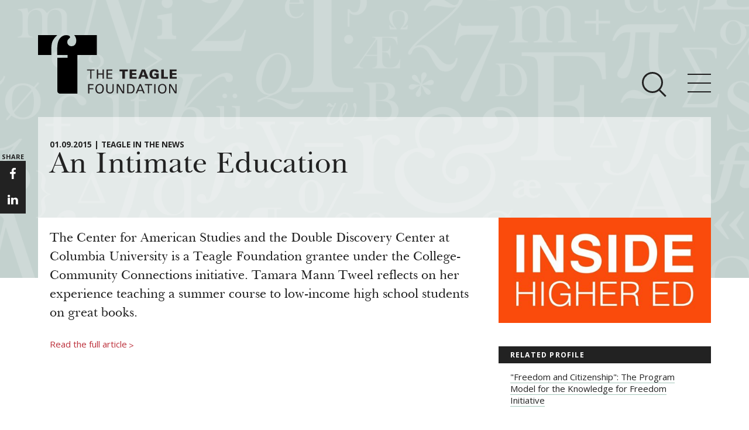

--- FILE ---
content_type: text/html; charset=utf-8
request_url: https://teaglefoundation.org/Newsroom/News/Articles/Teagle-in-the-News/Essay-on-Teaching-the-Great-Books-to-Low-Income-Hi
body_size: 15039
content:
<!DOCTYPE html>
<!--[if (gt IE 9)|!(IE)]> <!--> <html lang="en" class="no-js gte-ie9"  itemscope xmlns:og="http://opengraphprotocol.org/schema/"> <!--<![endif]-->
<!--[if IE 9]><html lang="en" class="no-js ie9 lt-ie10" xmlns:og="http://opengraphprotocol.org/schema/"> <![endif]-->
<!--[if IE 8]><html lang="en" class="no-js ie8 lt-ie10 lt-ie9" xmlns:og="http://opengraphprotocol.org/schema/"> <![endif]-->
<!--[if (lt IE 8)]> <html lang="en" class="no-js lt-ie10 lt-ie9 lt-ie8" xmlns:og="http://opengraphprotocol.org/schema/"> <![endif]-->
<html xmlns="http://www.w3.org/1999/xhtml" >
<head id="head"><title>
	The Teagle Foundation - An Intimate Education
</title><meta http-equiv="content-type" content="text/html; charset=UTF-8" /> 
 
<meta http-equiv="content-style-type" content="text/css" /> 
<meta http-equiv="content-script-type" content="text/javascript" /> 
<meta charset="utf-8">
<meta http-equiv="X-UA-Compatible" content="IE=edge">
<meta name="viewport" content="width=device-width, initial-scale=1">
<script src="/Shared/js/lib/modernizr/modernizr.custom.03959.js"></script>
<link href="https://fonts.googleapis.com/css?family=Open+Sans:300,300italic,700,800,400" rel="stylesheet" type="text/css">
<link href="/Shared/css/site.css?rel=145884597594032" rel="stylesheet">
<!-- HTML5 shim and Respond.js for IE8 support of HTML5 elements and media queries -->
<!-- Load Respond.js locally to avoid x-domain issues -->
<!--[if lt IE 9]>
  <script src="https://oss.maxcdn.com/html5shiv/3.7.2/html5shiv.min.js"></script>
  <script src="/Shared/js/lib/respond/respond.min.js"></script>
<![endif]-->
<script>   (function(i,s,o,g,r,a,m){i['GoogleAnalyticsObject']=r;i[r]=i[r]||function(){   (i[r].q=i[r].q||[]).push(arguments)},i[r].l=1*new Date();a=s.createElement(o),   m=s.getElementsByTagName(o)[0];a.async=1;a.src=g;m.parentNode.insertBefore(a,m)   })(window,document,'script','https://www.google-analytics.com/analytics.js','ga');   ga('create', 'UA-121431-1', 'auto');   ga('send', 'pageview'); </script>
<style>
@media only screen and (max-width: 768px) {
    .card-set-square .card--home {
      clear: both;
      height: auto !important;
    }
}
</style> 
<link href="/favicon.ico" type="image/x-icon" rel="shortcut icon"/> 
<link href="/favicon.ico" type="image/x-icon" rel="icon"/> 
</head>
<body class="LTR Safari Chrome Safari131 Chrome131 ENUS ContentBody" >
    <form method="post" action="/Newsroom/News/Articles/Teagle-in-the-News/Essay-on-Teaching-the-Great-Books-to-Low-Income-Hi" onsubmit="javascript:return WebForm_OnSubmit();" id="form">
<div class="aspNetHidden">
<input type="hidden" name="manScript_HiddenField" id="manScript_HiddenField" value="" />
<input type="hidden" name="__CMSCsrfToken" id="__CMSCsrfToken" value="P5Vv2pVDvTk29ozivoEnVYu+d48MlrxBBhnYmfweYvm4KzAHQMIk5Luq+PefatOixOnQNRwuQZhPIr7w075nl1GHj4YgGfC8oI7Zh5QumtI=" />
<input type="hidden" name="__EVENTTARGET" id="__EVENTTARGET" value="" />
<input type="hidden" name="__EVENTARGUMENT" id="__EVENTARGUMENT" value="" />
<input type="hidden" name="__VIEWSTATE" id="__VIEWSTATE" value="/[base64]/[base64]" />
</div>

<script type="text/javascript">
//<![CDATA[
var theForm = document.forms['form'];
if (!theForm) {
    theForm = document.form;
}
function __doPostBack(eventTarget, eventArgument) {
    if (!theForm.onsubmit || (theForm.onsubmit() != false)) {
        theForm.__EVENTTARGET.value = eventTarget;
        theForm.__EVENTARGUMENT.value = eventArgument;
        theForm.submit();
    }
}
//]]>
</script>


<script src="/WebResource.axd?d=Ct8s1jwU4sRbbyF3WYVTUayepeKC52rx8zeFjB6MhQGOO2mSzUGTHIAsh3gFiPdwrEqOMRAKe7oezPtJVIVobfoNzPjaQKH1vWn1Ms7ANGY1&amp;t=638901382200000000" type="text/javascript"></script>

<input type="hidden" name="lng" id="lng" value="en-US" />
<script type="text/javascript">
	//<![CDATA[

function PM_Postback(param) { if (window.top.HideScreenLockWarningAndSync) { window.top.HideScreenLockWarningAndSync(1080); } if(window.CMSContentManager) { CMSContentManager.allowSubmit = true; }; __doPostBack('m$am',param); }
function PM_Callback(param, callback, ctx) { if (window.top.HideScreenLockWarningAndSync) { window.top.HideScreenLockWarningAndSync(1080); }if (window.CMSContentManager) { CMSContentManager.storeContentChangedStatus(); };WebForm_DoCallback('m$am',param,callback,ctx,null,true); }
//]]>
</script>
<script src="/ScriptResource.axd?d=X4Y9tQ0hUspkkwwNVQWxzu_d9k4fu0N1xYaN_60HggKaoa1sPCl0P2s75sIev5KEaub604E0sRVINSTaIrPYgdY0SplpCfwMC0aNva6Gcgu3S6vJk4fs5mv34rj1lASiyDjifg-_UKk0aMiZxfcASW4-WqOLnvVK_7r7GvmZlUY1&amp;t=ffffffffdb0bd779" type="text/javascript"></script>
<script src="/ScriptResource.axd?d=j_pzpO3PHl9IoxoHTd6Y6OVWF9sPXPu67wPShXWV5z-umt2fMHT-a4sZT2-3PPpDgl4XJB6OYdfqR1TBXvRcleH9_rwe5WfHBfi10BPbFGo6XGWzkxRIRtVb7GEybmy60&amp;t=7c776dc1" type="text/javascript"></script>
<script src="/ScriptResource.axd?d=9Ta-N_zkEV4yxQUb8qR0Sk0Ti9ZbpcFyVd4XiBkCStsmFvVbdHgIWXDhUdnd6BILiTwWJqIkf11F7aIevryJ_CPVK0UrFMx9nBCCdmCa8O7PwBP1xqlO9yQUdf2c4GxxobwRp5SSNxwEdvJFx5Kz1A2&amp;t=7c776dc1" type="text/javascript"></script>
<script type="text/javascript">
	//<![CDATA[

var CMS = CMS || {};
CMS.Application = {
  "isDialog": false,
  "isDebuggingEnabled": false,
  "applicationUrl": "/",
  "isRTL": "false",
  "imagesUrl": "/CMSPages/GetResource.ashx?image=%5bImages.zip%5d%2f"
};

//]]>
</script>
<script type="text/javascript">
//<![CDATA[
function WebForm_OnSubmit() {
if (typeof(ValidatorOnSubmit) == "function" && ValidatorOnSubmit() == false) return false;
return true;
}
//]]>
</script>

<div class="aspNetHidden">

	<input type="hidden" name="__VIEWSTATEGENERATOR" id="__VIEWSTATEGENERATOR" value="A5343185" />
	<input type="hidden" name="__SCROLLPOSITIONX" id="__SCROLLPOSITIONX" value="0" />
	<input type="hidden" name="__SCROLLPOSITIONY" id="__SCROLLPOSITIONY" value="0" />
</div>
    <script type="text/javascript">
//<![CDATA[
Sys.WebForms.PageRequestManager._initialize('manScript', 'form', ['tctxM',''], [], [], 90, '');
//]]>
</script>

    <div id="ctxM">

</div>
    
<span class="mq-helper"></span>

<div class="site-header">
    <div class="site-header__image site-header__bg">
      <div class="site-header__bg-alt-inner"></div>
    </div>
    <header class="site-header__header">
        <div class="site-header__logo">
            <div class="container">
                <div class="site-header__logo-inset">
                    <a href="/">
                        <span class="site-header__logo-label">The Teagle Foundation</span>
                    </a>
                </div>
            </div>
        </div>
        <div class="site-nav" data-toggle-el=".site-nav__toggle-button" data-content-wrap=".site-nav__nav" data-content=".site-nav__content-wrap" data-submenu-toggle=".site-nav__submenu-toggle" data-list-wrap-el=".site-nav__list-wrap" data-list-wrap-content-el=".site-nav__list--level-2" data-header-height-xs="0" data-utility-height-xs="0">
            <div class="site-nav__inset">
                <div class="site-nav__toggle-wrap container">
                    <div class="site-nav__toggles">
                        <button class="site-nav__toggle-search hidden-xs"
                                type="button"
                                data-toggle="collapse"
                                data-target=""
                                aria-controls="bs-navbar"
                                aria-expanded="false">
                            <span class="site-nav__toggle-icon-bar-search"></span>
                            <span class="site-nav__toggle-icon-bar-search"></span>
                            <span class="site-nav__toggle-icon-bar-search"></span>
                        </button>
                        <button class="site-nav__toggle-button"
                                type="button"
                                data-toggle="collapse"
                                data-target=""
                                aria-controls="bs-navbar"
                                aria-expanded="false">
                            <span class="site-nav__toggle-icon-bar"></span>
                            <span class="site-nav__toggle-icon-bar"></span>
                            <span class="site-nav__toggle-icon-bar"></span>
                        </button>
                    </div>
                </div><!-- .site-nav__toggle-wrap -->
              
                <!-- BEGIN PLACEHOLDER NAV -->
                
        <nav class="site-nav__nav">
            <div class="site-nav__content-wrap container">
                <div class="row">
                    <div class="site-nav__content col-sm-12">
                        <ul class="list-unstyled site-nav__list--level-1">
    
                            <li class="site-nav__list-item--level-1">
                                <div class="site-nav__list-wrap--level-1">
                                    <h4 class="site-nav__list-heading" >
                                        <a href="/About" class="site-nav__link site-nav__link--heading " title="About Teagle">About Teagle</a>
                                        <span class="site-nav__submenu-toggle visible-xs">
                                            <i class="icon icon-angle-down"></i>
                                        </span>
                                    </h4>
                                </div>
                                <div class="site-nav__list-wrap site-nav__list-wrap--level-2">
                                    
                                                <ul class="list-unstyled site-nav__list--level-2">
                                        
                                            <li class="site-nav__list-item--level-2"><a  href="/About/From-the-Chair" class="site-nav__link site-nav__link--level-2 " title="From the Chair">From the Chair</a></li>
                                        
                                            <li class="site-nav__list-item--level-2"><a  href="/About/From-the-President" class="site-nav__link site-nav__link--level-2 " title="From the President">From the President</a></li>
                                        
                                            <li class="site-nav__list-item--level-2"><a  href="/About/Staff" class="site-nav__link site-nav__link--level-2 " title="Staff">Staff</a></li>
                                        
                                            <li class="site-nav__list-item--level-2"><a  href="/About/Board" class="site-nav__link site-nav__link--level-2 " title="Board">Board</a></li>
                                        
                                            <li class="site-nav__list-item--level-2"><a  href="/About/History" class="site-nav__link site-nav__link--level-2 " title="History">History</a></li>
                                        
                                            <li class="site-nav__list-item--level-2"><a  href="/About/Annual-Reports" class="site-nav__link site-nav__link--level-2 " title="Annual Reports">Annual Reports</a></li>
                                        
                                                </ul>
                                        
                                </div><!-- site-nav__list-wrap--level-2 -->
                            </li>
    
                            <li class="site-nav__list-item--level-1">
                                <div class="site-nav__list-wrap--level-1">
                                    <h4 class="site-nav__list-heading" >
                                        <a href="/Call-for-Proposals/Current-Initiatives" class="site-nav__link site-nav__link--heading site-nav__highlight" title="Major Initiatives">Major Initiatives</a>
                                        <span class="site-nav__submenu-toggle visible-xs">
                                            <i class="icon icon-angle-down"></i>
                                        </span>
                                    </h4>
                                </div>
                                <div class="site-nav__list-wrap site-nav__list-wrap--level-2">
                                    
                                                <ul class="list-unstyled site-nav__list--level-2">
                                        
                                            <li class="site-nav__list-item--level-2"><a  href="/Call-for-Proposals/Initiatives/Cornerstone" class="site-nav__link site-nav__link--level-2 site-nav__highlight" title="Cornerstone: Learning for Living">Cornerstone: Learning for Living</a></li>
                                        
                                            <li class="site-nav__list-item--level-2"><a  href="/Call-for-Proposals/Initiatives/Knowledge-For-Freedom" class="site-nav__link site-nav__link--level-2 site-nav__highlight" title="Knowledge for Freedom">Knowledge for Freedom</a></li>
                                        
                                            <li class="site-nav__list-item--level-2"><a  href="/Call-for-Proposals/Initiatives/Transfer-Pathways-to-the-Liberal-Arts" class="site-nav__link site-nav__link--level-2 site-nav__highlight" title="Transfer Pathways to the Liberal Arts">Transfer Pathways to the Liberal Arts</a></li>
                                        
                                            <li class="site-nav__list-item--level-2"><a  href="/Call-for-Proposals/Initiatives/Civics-in-the-City" class="site-nav__link site-nav__link--level-2 site-nav__highlight" title="Civics in the City">Civics in the City</a></li>
                                        
                                                </ul>
                                        
                                </div><!-- site-nav__list-wrap--level-2 -->
                            </li>
    
                            <li class="site-nav__list-item--level-1">
                                <div class="site-nav__list-wrap--level-1">
                                    <h4 class="site-nav__list-heading" >
                                        <a href="/How-We-Grant" class="site-nav__link site-nav__link--heading " title="How We Grant">How We Grant</a>
                                        <span class="site-nav__submenu-toggle visible-xs">
                                            <i class="icon icon-angle-down"></i>
                                        </span>
                                    </h4>
                                </div>
                                <div class="site-nav__list-wrap site-nav__list-wrap--level-2">
                                    
                                                <ul class="list-unstyled site-nav__list--level-2">
                                        
                                            <li class="site-nav__list-item--level-2"><a  href="/How-We-Grant/Guidelines" class="site-nav__link site-nav__link--level-2 " title="Guidelines">Guidelines</a></li>
                                        
                                            <li class="site-nav__list-item--level-2"><a  href="/How-We-Grant/Project-Profile" class="site-nav__link site-nav__link--level-2 " title="Profiles of Grantees">Profiles of Grantees</a></li>
                                        
                                            <li class="site-nav__list-item--level-2"><a  href="/How-We-Grant/Grants-Database" class="site-nav__link site-nav__link--level-2 " title="Grants Database">Grants Database</a></li>
                                        
                                            <li class="site-nav__list-item--level-2"><a  href="https://www.grantrequest.com/SID_2196/?SA=AM" class="site-nav__link site-nav__link--level-2 " title="Grantee Login">Grantee Login</a></li>
                                        
                                                </ul>
                                        
                                </div><!-- site-nav__list-wrap--level-2 -->
                            </li>
    
                            <li class="site-nav__list-item--level-1">
                                <div class="site-nav__list-wrap--level-1">
                                    <h4 class="site-nav__list-heading" >
                                        <a href="/Resources" class="site-nav__link site-nav__link--heading " title="Resources">Resources</a>
                                        <span class="site-nav__submenu-toggle visible-xs">
                                            <i class="icon icon-angle-down"></i>
                                        </span>
                                    </h4>
                                </div>
                                <div class="site-nav__list-wrap site-nav__list-wrap--level-2">
                                    
                                                <ul class="list-unstyled site-nav__list--level-2">
                                        
                                            <li class="site-nav__list-item--level-2"><a  href="/Resources/How-and-Why-I-Teach" class="site-nav__link site-nav__link--level-2 " title="How & Why I Teach This Text">How & Why I Teach This Text</a></li>
                                        
                                            <li class="site-nav__list-item--level-2"><a  href="/Resources/Insights-from-Grantees" class="site-nav__link site-nav__link--level-2 " title="Insights from Grantees">Insights from Grantees</a></li>
                                        
                                            <li class="site-nav__list-item--level-2"><a  href="/Resources/Evaluator" class="site-nav__link site-nav__link--level-2 " title="Evaluation Reports">Evaluation Reports</a></li>
                                        
                                            <li class="site-nav__list-item--level-2"><a  href="/Resources/Past-Initiatives" class="site-nav__link site-nav__link--level-2 " title="Past Initiatives">Past Initiatives</a></li>
                                        
                                                </ul>
                                        
                                </div><!-- site-nav__list-wrap--level-2 -->
                            </li>
    
                            <li class="site-nav__list-item--level-1">
                                <div class="site-nav__list-wrap--level-1">
                                    <h4 class="site-nav__list-heading" >
                                        <a href="/Newsroom" class="site-nav__link site-nav__link--heading " title="Newsroom">Newsroom</a>
                                        <span class="site-nav__submenu-toggle visible-xs">
                                            <i class="icon icon-angle-down"></i>
                                        </span>
                                    </h4>
                                </div>
                                <div class="site-nav__list-wrap site-nav__list-wrap--level-2">
                                    
                                                <ul class="list-unstyled site-nav__list--level-2">
                                        
                                                </ul>
                                        
                                </div><!-- site-nav__list-wrap--level-2 -->
                            </li>
    
                            <li class="visible-xs responsiveSearch">
                                <div class="site-nav__search-input-group-wrap">
                                    <div class="container">
                                        <div class="site-nav__search-input-group-inset">
                                            <div class="site-nav__search-input-wrap" style="position: static;">
                                                <input type="text" class="form-control site-nav__search-input" placeholder="Search" id="txtSearchTop">
                                            </div>
                                            <button class="site-nav__search-button" id="btnSearchTop" onclick="doSearch();">
                                                <span class="site-nav__search-button-icon-bar"></span>
                                                <span class="site-nav__search-button-icon-bar"></span>
                                                <span class="site-nav__search-button-icon-bar"></span>
                                            </button>
                                        </div>
                                    </div>
                                </div>
                            </li>
                        </ul>
                    </div><!-- .col -->
                </div><!-- row -->
            </div><!-- .site-nav__content -->
        </nav><!-- .site-nav__nav -->
    

            </div><!-- .site-nav__inset -->
        </div><!-- .site-nav -->
        <!-- BEGIN PLACEHOLDER SEARCH -->
        <div class="site-nav__search-wrap">
            <div class="site-nav__search"
                 data-toggle-el=".site-nav__toggle-search"
                 data-input-group-wrap-el=".site-nav__search-input-group-wrap"
                 data-input-group-inset-el=".site-nav__search-input-group-inset"
                 data-header-height-xs="88"
                 data-header-height-md="151"
                 data-utility-height-xs="37"
                 data-utility-height-md="40"
                 data-search-bg-height-xs="86"
                 data-search-bg-height-md="141">

                <div class="site-nav__search-input-group-wrap">
                    <div class="container">
                        <div class="site-nav__search-input-group-inset">
                            <div class="site-nav__search-input-wrap">
                                <input name="p$lt$txtSearchTop" type="text" id="p_lt_txtSearchTop" class="form-control site-nav__search-input" placeholder="Search" />
                                <button class="site-nav__search-button" id="btnSearchTop" onclick="doSearch();" type="button">
                                    <span class="site-nav__search-button-icon-bar"></span>
                                    <span class="site-nav__search-button-icon-bar"></span>
                                    <span class="site-nav__search-button-icon-bar"></span>
                                </button>
                            </div>
                        </div>
                    </div>
                </div>
            </div>
        </div>

    </header>
</div>



<div class="container site-main" id="main-container">
    

<div class="row">
  <div class="col-sm-12">
    <section class="col-xs-12 page-header__wrap"><div class="page-header"><header class="page-header__header"><span class="page-header__section to-upper">01.09.2015 | Teagle in the News</span><h1 class="page-header__title">An Intimate Education</h1></header></div></section>
  </div>
</div> <!-- row -->
<div class="row main-content">
  <section class="column-primary col-sm-8">
    
    <div class="page-content"><p>The Center for American Studies and the Double Discovery Center at Columbia University is a Teagle Foundation grantee under the College-Community Connections initiative. Tamara Mann Tweel reflects on her experience teaching a summer course to low-income high school students on great books.&nbsp;</p>
<p class="page-content__follow-link"><a href="https://www.insidehighered.com/views/2015/01/09/essay-teaching-great-books-low-income-high-school-students" title="Read the full article" target="_blank">Read the full article<span class="page-content__follow-link-caret">&gt;</span></a></p></div>
  </section>
  <section class="column-secondary col-xs-12 col-sm-4">
      <div class="sidebar-wrap">
        
        <div id="p_lt_ctl02_PageContent_p_lt_ctl00_NewsDetailPage_divSidebarTop" class="sidebar-wrap__author">
            <div class="sidebar-wrap__author-info">
                <img src="/getmedia/02a6ae2e-6cde-420a-84ef-8bea07348ee9/inside-higher-ed-logo?width=450&height=223&ext=.jpg" alt="">
                
            </div>
        </div>

        

	<h3 class="sidebar-wrap__title">Related Profile</h3><div class="sidebar-wrap__posts"><ul class="sidebar-wrap__posts-list"><li class="sidebar-wrap__posts-post"><a href="/How-We-Grant/Project-Profile/Profiles/Freedom-and-Citizenship-Explorations-in-Ancient">"Freedom and Citizenship": The Program Model for the Knowledge for Freedom Initiative</a></li></ul></div>

        

        <div class="sidebar-wrap__posts news">
            <h3 class="sidebar-wrap__title">More In Teagle in the News</h3>
            <ul class="sidebar-wrap__posts-list">
                    <li class="sidebar-wrap__posts-post">
                    <time class="date">12.18.25</time></br>
                    <a href="/Newsroom/News/Articles/Teagle-in-the-News/Opening-Doors-to-‘Big-Ideas’">Opening Doors to ‘Big Ideas’</a>
                    </li>
            
                    <li class="sidebar-wrap__posts-post">
                    <time class="date">12.05.25</time></br>
                    <a href="/Newsroom/News/Articles/Teagle-in-the-News/Teagle-Foundation-awards-$50,000-to-the-College-of">Teagle Foundation awards $50,000 to the College of Liberal Arts' Core Humanities Program</a>
                    </li>
            
                    <li class="sidebar-wrap__posts-post">
                    <time class="date">11.21.25</time></br>
                    <a href="/Newsroom/News/Articles/Teagle-in-the-News/Palantir-And-Purdue-Confront-Rising-Anxiety-Over-T">Palantir And Purdue Confront Rising Anxiety Over The Value Of College</a>
                    </li>
            </ul>
            <div class="sidebar-wrap__follow-link"><a href="/News-Insights/News/?cid=97">View All Teagle in the News&nbsp;&gt;</a><br /></div>
        </div>
        
        
        
        <h3 class="sidebar-wrap__title">RELATED Grants</h3><div class="sidebar-wrap__posts"><ul class="sidebar-wrap__posts-list"><li class="sidebar-wrap__posts-post"><a href="/How-We-Grant/Grants-Database/Grants/CCC-Partnerships/Freedom-and-Citizenship-Exploration-in-Ancient,-M">Freedom and Citizenship: Exploration in Ancient, Modern, and Contemporary Thought</a></li></ul></div><h3 class="sidebar-wrap__title">RELATED Project Profiles</h3><div class="sidebar-wrap__posts"><ul class="sidebar-wrap__posts-list"><li class="sidebar-wrap__posts-post"><a href="/How-We-Grant/Project-Profile/Profiles/Freedom-and-Citizenship-Explorations-in-Ancient">"Freedom and Citizenship": The Program Model for the Knowledge for Freedom Initiative</a></li></ul></div><h3 class="sidebar-wrap__title">RELATED RFP</h3><div class="sidebar-wrap__posts"><ul class="sidebar-wrap__posts-list"><li class="sidebar-wrap__posts-post"><a href="/How-We-Grant/Current-Initiatives-Listing/Initiatives/College-Community-Connections/College-Community-Connections-(CCC)Published-page">College-Community Connections</a></li></ul></div><h3 class="sidebar-wrap__title">RELATED Staff Members</h3><div class="sidebar-wrap__posts"><ul class="sidebar-wrap__posts-list"><li class="sidebar-wrap__posts-post"><a href="/About/Staff/Members/Tamara-Mann-Tweel">Tamara Mann Tweel</a></li></ul></div> 
        
      </div>
  </section>
</div> <!-- row -->

<div class="share-block hidden-xs">
  <ul>
    <li>share</li>
    <li><a href="https://www.facebook.com/TeagleFoundation/" target="_blank"><i class="icon icon-facebook"></i></a></li>
    <li style="display:none;"><a href="" target="_blank"><i class="icon icon-twitter"></i></a></li>
    <li><a href="https://www.linkedin.com/company/teagle-foundation" target="_blank"><i class="icon icon-linkedin"></i></a></li>
    <li style="display:none;"><a href="" target="_blank"><i class="icon icon-envelope-o"></i></a></li>
  </ul>
</div>
    <div class="addthis_responsive_sharing"></div>
</div><!-- .container.site-main -->


<div class="outro-section">
    <div class="outro-signup-teagle">
        <div class="container">
          <div id="p_lt_ctl04_divForm" class="row outro-signup-teagle-form">
    <div class="col-xs-12 col-md-4">
        <h2 class="outro-signup-teagle-form__heading text-uppercase">Sign-up for Teagle E-news</h2>
        <p class="outro-signup-teagle-form__description">
        
        <div id="p_lt_ctl04_vldSummary" style="display:none;">

</div>
            Teagle's newsletter includes updates, insights from grantees, and teaching resources.
        </p>
    </div>
    <div class="outro-signup-teagle-form__wrapper col-xs-12 col-md-8">
        <div class="form-group">
        <div class="form-group-wrapper">
            <label for="signup-form__firstname" class="control-label hidden">First Name</label>
            <input name="p$lt$ctl04$txtFirstName" type="text" id="p_lt_ctl04_txtFirstName" class="form-control" placeholder="First Name" />
            <span id="p_lt_ctl04_rfvFirstName" style="display:none;"></span>
    
        </div>
        </div>
        <div class="form-group">
        <div class="form-group-wrapper">
            <label for="signup-form__lastname" class="control-label hidden">Last Name</label>
            <input name="p$lt$ctl04$txtLastName" type="text" id="p_lt_ctl04_txtLastName" class="form-control" placeholder="Last Name" />
            <span id="p_lt_ctl04_rfvLastName" style="display:none;"></span>
    
        </div>
        </div>
        <div class="form-group">
        <div class="form-group-wrapper">
            <label for="signup-form__email" class="control-label hidden">Email</label>
            <input name="p$lt$ctl04$txtEmail" type="text" id="p_lt_ctl04_txtEmail" class="form-control" placeholder="Email" />
            <span id="p_lt_ctl04_rfvEmail" style="display:none;"></span>
            <span id="p_lt_ctl04_revEmail" style="display:none;"></span>
    
                
        </div>
        </div>
        <div class="form-group">
        <div class="form-group-wrapper">
            <label for="signup-form__organization" class="control-label hidden">Organization</label>
            <input name="p$lt$ctl04$txtOrganization" type="text" id="p_lt_ctl04_txtOrganization" class="form-control" placeholder="Organization" />
        </div>
        </div>
        <div class="form-group">
        <div class="form-group-wrapper">
            <input type="submit" name="p$lt$ctl04$btnSubmit" value="Submit" onclick="javascript:WebForm_DoPostBackWithOptions(new WebForm_PostBackOptions(&quot;p$lt$ctl04$btnSubmit&quot;, &quot;&quot;, true, &quot;enews&quot;, &quot;&quot;, false, false))" id="p_lt_ctl04_btnSubmit" class="form-control text-left text-uppercase" />
    
        </div>
        </div>
    </div>
</div>



        </div>
    </div>
</div>
<div>
  <div class="site-footer">
    <footer class="site-footer__footer container">
        <div class="site-footer__inset row">
  
          <div class="site-footer__address col-xs-12 col-md-4">
            <div class="site-footer__address-inset">
              <span itemprop="name">The Teagle Foundation</span>
              <address class="address" itemprop="address">
                <span class="street" itemprop="streetAddress">570 Lexington Avenue, 38th Floor</span><br/>
                <span class="city"> 
                <span itemprop="addressLocality">New York,</span>
                </span>
                <span class="state" itemprop="addressRegion">NY</span>
                <span class="zipcode" itemprop="postalCode">10022</span>
                <span class="country" itemprop="addressCountry">US</span><br />
                <span class="phone">212-373-1972</span>
              </address>
            </div><!-- .site-footer__address-inset -->
          </div><!-- .site-footer__address -->
  
          <div class="site-footer__links col-xs-12 col-md-4 col-lg-4">
            <div class="site-footer__social">
              <ul class="site-footer__social-icon-list">
                <li class="site-footer__social-icon-list-item">
                  <a href="https://www.facebook.com/TeagleFoundation/" class="site-footer__link" target="_blank"><i class="icon-facebook site-footer__social-icon" itemprop="sameAs" title=""></i></a>
                </li>
                <li class="site-footer__social-icon-list-item" style="display:none;">
                  <a href="#" class="site-footer__link" target="_blank"><i class="icon-twitter site-footer__social-icon" itemprop="sameAs" title=""></i></a>
                </li>
                <li class="site-footer__social-icon-list-item">
                  <a href="https://www.linkedin.com/company/teagle-foundation" class="site-footer__link" target="_blank"><i class="icon-linkedin site-footer__social-icon" itemprop="sameAs" title=""></i></a>
                </li>
              </ul><!-- .site-footer__social-icon-list -->
            </div>
            <ul class="site-footer__links-list">
              <li class="site-footer__links-list-item">
                <a href="/About/Privacy-Policy" class="site-footer__link">
                  Privacy Policy
                </a>
              </li>
              <li class="site-footer__links-list-item">
                <a href="/About/Terms-Conditions" class="site-footer__link">
                  Terms &amp; Conditions
                </a>
              </li>
            </ul>
          </div><!-- .site-footer__links -->
  
          <div class="site-footer__login site-footer__login-grantee col-xs-12 col-md-4 col-lg-4">
            <a href="https://www.GrantRequest.com/SID_2196?SA=AM" target="_blank">applicant/grantee login</a>
          </div>
  
        </div><!-- .site-footer__inset.row -->
  
        <div class="row">
          <div class="site-footer__copyright col-xs-12">
            <div class="site-footer__copyright-inset">
              &copy; 2026.V2  All Rights Reserved.
              <span itemprop="name">The Teagle Foundation</span>
            </div>
          </div><!-- .site-footer__copyright -->
        </div><!-- .row -->
    </footer>
  </div><!--  site-footer -->

</div>

<script src="/shared/js/site.js?rel=52323534634634J"></script>
<script type="text/javascript" src="//s7.addthis.com/js/300/addthis_widget.js#pubid=ra-579a28153bbfc8e2"></script>
    
    
<script type="text/javascript">
//<![CDATA[
var Page_ValidationSummaries =  new Array(document.getElementById("p_lt_ctl04_vldSummary"));
var Page_Validators =  new Array(document.getElementById("p_lt_ctl04_rfvFirstName"), document.getElementById("p_lt_ctl04_rfvLastName"), document.getElementById("p_lt_ctl04_rfvEmail"), document.getElementById("p_lt_ctl04_revEmail"));
//]]>
</script>

<script type="text/javascript">
//<![CDATA[
var p_lt_ctl04_vldSummary = document.all ? document.all["p_lt_ctl04_vldSummary"] : document.getElementById("p_lt_ctl04_vldSummary");
p_lt_ctl04_vldSummary.headertext = "Please fix the following errors:";
p_lt_ctl04_vldSummary.showmessagebox = "True";
p_lt_ctl04_vldSummary.showsummary = "False";
p_lt_ctl04_vldSummary.validationGroup = "enews";
var p_lt_ctl04_rfvFirstName = document.all ? document.all["p_lt_ctl04_rfvFirstName"] : document.getElementById("p_lt_ctl04_rfvFirstName");
p_lt_ctl04_rfvFirstName.controltovalidate = "p_lt_ctl04_txtFirstName";
p_lt_ctl04_rfvFirstName.errormessage = "First Name is required";
p_lt_ctl04_rfvFirstName.display = "None";
p_lt_ctl04_rfvFirstName.validationGroup = "enews";
p_lt_ctl04_rfvFirstName.evaluationfunction = "RequiredFieldValidatorEvaluateIsValid";
p_lt_ctl04_rfvFirstName.initialvalue = "";
var p_lt_ctl04_rfvLastName = document.all ? document.all["p_lt_ctl04_rfvLastName"] : document.getElementById("p_lt_ctl04_rfvLastName");
p_lt_ctl04_rfvLastName.controltovalidate = "p_lt_ctl04_txtLastName";
p_lt_ctl04_rfvLastName.errormessage = "Last Name is required";
p_lt_ctl04_rfvLastName.display = "None";
p_lt_ctl04_rfvLastName.validationGroup = "enews";
p_lt_ctl04_rfvLastName.evaluationfunction = "RequiredFieldValidatorEvaluateIsValid";
p_lt_ctl04_rfvLastName.initialvalue = "";
var p_lt_ctl04_rfvEmail = document.all ? document.all["p_lt_ctl04_rfvEmail"] : document.getElementById("p_lt_ctl04_rfvEmail");
p_lt_ctl04_rfvEmail.controltovalidate = "p_lt_ctl04_txtEmail";
p_lt_ctl04_rfvEmail.errormessage = "Email is required";
p_lt_ctl04_rfvEmail.display = "None";
p_lt_ctl04_rfvEmail.validationGroup = "enews";
p_lt_ctl04_rfvEmail.evaluationfunction = "RequiredFieldValidatorEvaluateIsValid";
p_lt_ctl04_rfvEmail.initialvalue = "";
var p_lt_ctl04_revEmail = document.all ? document.all["p_lt_ctl04_revEmail"] : document.getElementById("p_lt_ctl04_revEmail");
p_lt_ctl04_revEmail.controltovalidate = "p_lt_ctl04_txtEmail";
p_lt_ctl04_revEmail.errormessage = "Email Must Be in Proper Format (ie name@email.com)";
p_lt_ctl04_revEmail.display = "None";
p_lt_ctl04_revEmail.validationGroup = "enews";
p_lt_ctl04_revEmail.evaluationfunction = "RegularExpressionValidatorEvaluateIsValid";
p_lt_ctl04_revEmail.validationexpression = "\\w+([-+.\']\\w+)*@\\w+([-.]\\w+)*\\.\\w+([-.]\\w+)*";
//]]>
</script>


<script type="text/javascript">
//<![CDATA[
(function() {var fn = function() {$get("manScript_HiddenField").value = '';Sys.Application.remove_init(fn);};Sys.Application.add_init(fn);})();//]]>
</script>

<script type="text/javascript">
	//<![CDATA[
if (typeof(Sys.Browser.WebKit) == 'undefined') {
    Sys.Browser.WebKit = {};
}
if (navigator.userAgent.indexOf('WebKit/') > -1) {
    Sys.Browser.agent = Sys.Browser.WebKit;
    Sys.Browser.version = parseFloat(navigator.userAgent.match(/WebKit\/(\d+(\.\d+)?)/)[1]);
    Sys.Browser.name = 'WebKit';
}
//]]>
</script>
<script type="text/javascript">
//<![CDATA[

var callBackFrameUrl='/WebResource.axd?d=Z_btK4hGbspylGQccYV21cC06dwV7gHAMJUO0G6DpHJhsLvgWlAinuf06dnreTjnbzwUgCZjlHBMa1pqjdN9ruWBHLfhmHzCQ6fpjofo8iU1&t=638901382200000000';
WebForm_InitCallback();
(function(id) {
    var e = document.getElementById(id);
    if (e) {
        e.dispose = function() {
            Array.remove(Page_ValidationSummaries, document.getElementById(id));
        }
        e = null;
    }
})('p_lt_ctl04_vldSummary');

var Page_ValidationActive = false;
if (typeof(ValidatorOnLoad) == "function") {
    ValidatorOnLoad();
}

function ValidatorOnSubmit() {
    if (Page_ValidationActive) {
        return ValidatorCommonOnSubmit();
    }
    else {
        return true;
    }
}
        
theForm.oldSubmit = theForm.submit;
theForm.submit = WebForm_SaveScrollPositionSubmit;

theForm.oldOnSubmit = theForm.onsubmit;
theForm.onsubmit = WebForm_SaveScrollPositionOnSubmit;

document.getElementById('p_lt_ctl04_rfvFirstName').dispose = function() {
    Array.remove(Page_Validators, document.getElementById('p_lt_ctl04_rfvFirstName'));
}

document.getElementById('p_lt_ctl04_rfvLastName').dispose = function() {
    Array.remove(Page_Validators, document.getElementById('p_lt_ctl04_rfvLastName'));
}

document.getElementById('p_lt_ctl04_rfvEmail').dispose = function() {
    Array.remove(Page_Validators, document.getElementById('p_lt_ctl04_rfvEmail'));
}

document.getElementById('p_lt_ctl04_revEmail').dispose = function() {
    Array.remove(Page_Validators, document.getElementById('p_lt_ctl04_revEmail'));
}
//]]>
</script>
</form>
</body>
</html>


--- FILE ---
content_type: text/css
request_url: https://teaglefoundation.org/Shared/css/site.css?rel=145884597594032
body_size: 88345
content:
@charset "UTF-8";
/**
 *  site.scss
 *
 *  This is the main SCSS file that generates site.css and site.min.css
 *  Note that Bootstrap is overridden here also.
 *
 */
/* Modular Scale */
/* Global */
/*!
 * Bootstrap v3.3.6 (http://getbootstrap.com)
 * Copyright 2011-2015 Twitter, Inc.
 * Licensed under MIT (https://github.com/twbs/bootstrap/blob/master/LICENSE)
 */
/*! normalize.css v3.0.3 | MIT License | github.com/necolas/normalize.css */
html {
    font-family: sans-serif;
    -ms-text-size-adjust: 100%;
    -webkit-text-size-adjust: 100%;
}

body {
    margin: 0;
}

article,
aside,
details,
figcaption,
figure,
footer,
header,
hgroup,
main,
menu,
nav,
section,
summary {
    display: block;
}

audio,
canvas,
progress,
video {
    display: inline-block;
    vertical-align: baseline;
}

    audio:not([controls]) {
        display: none;
        height: 0;
    }

[hidden],
template {
    display: none;
}

a {
    background-color: transparent;
}

    a:active,
    a:hover {
        outline: 0;
    }

abbr[title] {
    border-bottom: 1px dotted;
}

b,
strong {
    font-weight: bold;
}

dfn {
    font-style: italic;
}

h1 {
    font-size: 2em;
    margin: 0.67em 0;
}

mark {
    background: #ff0;
    color: #000;
}

small {
    font-size: 80%;
}

sub,
sup {
    font-size: 75%;
    line-height: 0;
    position: relative;
    vertical-align: baseline;
}

sup {
    top: -0.5em;
}

sub {
    bottom: -0.25em;
}

img {
    border: 0;
}

svg:not(:root) {
    overflow: hidden;
}

figure {
    margin: 1em 40px;
}

hr {
    box-sizing: content-box;
    height: 0;
}

pre {
    overflow: auto;
}

code,
kbd,
pre,
samp {
    font-family: monospace, monospace;
    font-size: 1em;
}

button,
input,
optgroup,
select,
textarea {
    color: inherit;
    font: inherit;
    margin: 0;
}

button {
    overflow: visible;
}

button,
select {
    text-transform: none;
}

button,
html input[type="button"],
input[type="reset"],
input[type="submit"] {
    -webkit-appearance: button;
    cursor: pointer;
}

    button[disabled],
    html input[disabled] {
        cursor: default;
    }

    button::-moz-focus-inner,
    input::-moz-focus-inner {
        border: 0;
        padding: 0;
    }

input {
    line-height: normal;
}

    input[type="checkbox"],
    input[type="radio"] {
        box-sizing: border-box;
        padding: 0;
    }

    input[type="number"]::-webkit-inner-spin-button,
    input[type="number"]::-webkit-outer-spin-button {
        height: auto;
    }

    input[type="search"] {
        -webkit-appearance: textfield;
        box-sizing: content-box;
    }

        input[type="search"]::-webkit-search-cancel-button,
        input[type="search"]::-webkit-search-decoration {
            -webkit-appearance: none;
        }

fieldset {
    border: 1px solid #c0c0c0;
    margin: 0 2px;
    padding: 0.35em 0.625em 0.75em;
}

legend {
    border: 0;
    padding: 0;
}

textarea {
    overflow: auto;
}

optgroup {
    font-weight: bold;
}

table {
    border-collapse: collapse;
    border-spacing: 0;
}

td,
th {
    padding: 0;
}

/*! Source: https://github.com/h5bp/html5-boilerplate/blob/master/src/css/main.css */
@media print {
    *,
    *:before,
    *:after {
        background: transparent !important;
        color: #000 !important;
        box-shadow: none !important;
        text-shadow: none !important;
    }

    a,
    a:visited {
        text-decoration: underline;
    }

        a[href]:after {
            content: " (" attr(href) ")";
        }

    abbr[title]:after {
        content: " (" attr(title) ")";
    }

    a[href^="#"]:after,
    a[href^="javascript:"]:after {
        content: "";
    }

    pre,
    blockquote {
        border: 1px solid #999;
        page-break-inside: avoid;
    }

    thead {
        display: table-header-group;
    }

    tr,
    img {
        page-break-inside: avoid;
    }

    img {
        max-width: 100% !important;
    }

    p,
    h2,
    h3 {
        orphans: 3;
        widows: 3;
    }

    h2,
    h3 {
        page-break-after: avoid;
    }

    .navbar {
        display: none;
    }

    .btn > .caret,
    .dropup > .btn > .caret {
        border-top-color: #000 !important;
    }

    .label {
        border: 1px solid #000;
    }

    .table {
        border-collapse: collapse !important;
    }

        .table td,
        .table th {
            background-color: #fff !important;
        }

    .table-bordered th,
    .table-bordered td {
        border: 1px solid #ddd !important;
    }
}

@font-face {
    font-family: 'Glyphicons Halflings';
    src: url("../fonts/bootstrap/glyphicons-halflings-regular.eot");
    src: url("../fonts/bootstrap/glyphicons-halflings-regular.eot?#iefix") format("embedded-opentype"), url("../fonts/bootstrap/glyphicons-halflings-regular.woff2") format("woff2"), url("../fonts/bootstrap/glyphicons-halflings-regular.woff") format("woff"), url("../fonts/bootstrap/glyphicons-halflings-regular.ttf") format("truetype"), url("../fonts/bootstrap/glyphicons-halflings-regular.svg#glyphicons_halflingsregular") format("svg");
}

.glyphicon {
    position: relative;
    top: 1px;
    display: inline-block;
    font-family: 'Glyphicons Halflings';
    font-style: normal;
    font-weight: normal;
    line-height: 1;
    -webkit-font-smoothing: antialiased;
    -moz-osx-font-smoothing: grayscale;
}

.glyphicon-asterisk:before {
    content: "\002a";
}

.glyphicon-plus:before {
    content: "\002b";
}

.glyphicon-euro:before,
.glyphicon-eur:before {
    content: "\20ac";
}

.glyphicon-minus:before {
    content: "\2212";
}

.glyphicon-cloud:before {
    content: "\2601";
}

.glyphicon-envelope:before {
    content: "\2709";
}

.glyphicon-pencil:before {
    content: "\270f";
}

.glyphicon-glass:before {
    content: "\e001";
}

.glyphicon-music:before {
    content: "\e002";
}

.glyphicon-search:before {
    content: "\e003";
}

.glyphicon-heart:before {
    content: "\e005";
}

.glyphicon-star:before {
    content: "\e006";
}

.glyphicon-star-empty:before {
    content: "\e007";
}

.glyphicon-user:before {
    content: "\e008";
}

.glyphicon-film:before {
    content: "\e009";
}

.glyphicon-th-large:before {
    content: "\e010";
}

.glyphicon-th:before {
    content: "\e011";
}

.glyphicon-th-list:before {
    content: "\e012";
}

.glyphicon-ok:before {
    content: "\e013";
}

.glyphicon-remove:before {
    content: "\e014";
}

.glyphicon-zoom-in:before {
    content: "\e015";
}

.glyphicon-zoom-out:before {
    content: "\e016";
}

.glyphicon-off:before {
    content: "\e017";
}

.glyphicon-signal:before {
    content: "\e018";
}

.glyphicon-cog:before {
    content: "\e019";
}

.glyphicon-trash:before {
    content: "\e020";
}

.glyphicon-home:before {
    content: "\e021";
}

.glyphicon-file:before {
    content: "\e022";
}

.glyphicon-time:before {
    content: "\e023";
}

.glyphicon-road:before {
    content: "\e024";
}

.glyphicon-download-alt:before {
    content: "\e025";
}

.glyphicon-download:before {
    content: "\e026";
}

.glyphicon-upload:before {
    content: "\e027";
}

.glyphicon-inbox:before {
    content: "\e028";
}

.glyphicon-play-circle:before {
    content: "\e029";
}

.glyphicon-repeat:before {
    content: "\e030";
}

.glyphicon-refresh:before {
    content: "\e031";
}

.glyphicon-list-alt:before {
    content: "\e032";
}

.glyphicon-lock:before {
    content: "\e033";
}

.glyphicon-flag:before {
    content: "\e034";
}

.glyphicon-headphones:before {
    content: "\e035";
}

.glyphicon-volume-off:before {
    content: "\e036";
}

.glyphicon-volume-down:before {
    content: "\e037";
}

.glyphicon-volume-up:before {
    content: "\e038";
}

.glyphicon-qrcode:before {
    content: "\e039";
}

.glyphicon-barcode:before {
    content: "\e040";
}

.glyphicon-tag:before {
    content: "\e041";
}

.glyphicon-tags:before {
    content: "\e042";
}

.glyphicon-book:before {
    content: "\e043";
}

.glyphicon-bookmark:before {
    content: "\e044";
}

.glyphicon-print:before {
    content: "\e045";
}

.glyphicon-camera:before {
    content: "\e046";
}

.glyphicon-font:before {
    content: "\e047";
}

.glyphicon-bold:before {
    content: "\e048";
}

.glyphicon-italic:before {
    content: "\e049";
}

.glyphicon-text-height:before {
    content: "\e050";
}

.glyphicon-text-width:before {
    content: "\e051";
}

.glyphicon-align-left:before {
    content: "\e052";
}

.glyphicon-align-center:before {
    content: "\e053";
}

.glyphicon-align-right:before {
    content: "\e054";
}

.glyphicon-align-justify:before {
    content: "\e055";
}

.glyphicon-list:before {
    content: "\e056";
}

.glyphicon-indent-left:before {
    content: "\e057";
}

.glyphicon-indent-right:before {
    content: "\e058";
}

.glyphicon-facetime-video:before {
    content: "\e059";
}

.glyphicon-picture:before {
    content: "\e060";
}

.glyphicon-map-marker:before {
    content: "\e062";
}

.glyphicon-adjust:before {
    content: "\e063";
}

.glyphicon-tint:before {
    content: "\e064";
}

.glyphicon-edit:before {
    content: "\e065";
}

.glyphicon-share:before {
    content: "\e066";
}

.glyphicon-check:before {
    content: "\e067";
}

.glyphicon-move:before {
    content: "\e068";
}

.glyphicon-step-backward:before {
    content: "\e069";
}

.glyphicon-fast-backward:before {
    content: "\e070";
}

.glyphicon-backward:before {
    content: "\e071";
}

.glyphicon-play:before {
    content: "\e072";
}

.glyphicon-pause:before {
    content: "\e073";
}

.glyphicon-stop:before {
    content: "\e074";
}

.glyphicon-forward:before {
    content: "\e075";
}

.glyphicon-fast-forward:before {
    content: "\e076";
}

.glyphicon-step-forward:before {
    content: "\e077";
}

.glyphicon-eject:before {
    content: "\e078";
}

.glyphicon-chevron-left:before {
    content: "\e079";
}

.glyphicon-chevron-right:before {
    content: "\e080";
}

.glyphicon-plus-sign:before {
    content: "\e081";
}

.glyphicon-minus-sign:before {
    content: "\e082";
}

.glyphicon-remove-sign:before {
    content: "\e083";
}

.glyphicon-ok-sign:before {
    content: "\e084";
}

.glyphicon-question-sign:before {
    content: "\e085";
}

.glyphicon-info-sign:before {
    content: "\e086";
}

.glyphicon-screenshot:before {
    content: "\e087";
}

.glyphicon-remove-circle:before {
    content: "\e088";
}

.glyphicon-ok-circle:before {
    content: "\e089";
}

.glyphicon-ban-circle:before {
    content: "\e090";
}

.glyphicon-arrow-left:before {
    content: "\e091";
}

.glyphicon-arrow-right:before {
    content: "\e092";
}

.glyphicon-arrow-up:before {
    content: "\e093";
}

.glyphicon-arrow-down:before {
    content: "\e094";
}

.glyphicon-share-alt:before {
    content: "\e095";
}

.glyphicon-resize-full:before {
    content: "\e096";
}

.glyphicon-resize-small:before {
    content: "\e097";
}

.glyphicon-exclamation-sign:before {
    content: "\e101";
}

.glyphicon-gift:before {
    content: "\e102";
}

.glyphicon-leaf:before {
    content: "\e103";
}

.glyphicon-fire:before {
    content: "\e104";
}

.glyphicon-eye-open:before {
    content: "\e105";
}

.glyphicon-eye-close:before {
    content: "\e106";
}

.glyphicon-warning-sign:before {
    content: "\e107";
}

.glyphicon-plane:before {
    content: "\e108";
}

.glyphicon-calendar:before {
    content: "\e109";
}

.glyphicon-random:before {
    content: "\e110";
}

.glyphicon-comment:before {
    content: "\e111";
}

.glyphicon-magnet:before {
    content: "\e112";
}

.glyphicon-chevron-up:before {
    content: "\e113";
}

.glyphicon-chevron-down:before {
    content: "\e114";
}

.glyphicon-retweet:before {
    content: "\e115";
}

.glyphicon-shopping-cart:before {
    content: "\e116";
}

.glyphicon-folder-close:before {
    content: "\e117";
}

.glyphicon-folder-open:before {
    content: "\e118";
}

.glyphicon-resize-vertical:before {
    content: "\e119";
}

.glyphicon-resize-horizontal:before {
    content: "\e120";
}

.glyphicon-hdd:before {
    content: "\e121";
}

.glyphicon-bullhorn:before {
    content: "\e122";
}

.glyphicon-bell:before {
    content: "\e123";
}

.glyphicon-certificate:before {
    content: "\e124";
}

.glyphicon-thumbs-up:before {
    content: "\e125";
}

.glyphicon-thumbs-down:before {
    content: "\e126";
}

.glyphicon-hand-right:before {
    content: "\e127";
}

.glyphicon-hand-left:before {
    content: "\e128";
}

.glyphicon-hand-up:before {
    content: "\e129";
}

.glyphicon-hand-down:before {
    content: "\e130";
}

.glyphicon-circle-arrow-right:before {
    content: "\e131";
}

.glyphicon-circle-arrow-left:before {
    content: "\e132";
}

.glyphicon-circle-arrow-up:before {
    content: "\e133";
}

.glyphicon-circle-arrow-down:before {
    content: "\e134";
}

.glyphicon-globe:before {
    content: "\e135";
}

.glyphicon-wrench:before {
    content: "\e136";
}

.glyphicon-tasks:before {
    content: "\e137";
}

.glyphicon-filter:before {
    content: "\e138";
}

.glyphicon-briefcase:before {
    content: "\e139";
}

.glyphicon-fullscreen:before {
    content: "\e140";
}

.glyphicon-dashboard:before {
    content: "\e141";
}

.glyphicon-paperclip:before {
    content: "\e142";
}

.glyphicon-heart-empty:before {
    content: "\e143";
}

.glyphicon-link:before {
    content: "\e144";
}

.glyphicon-phone:before {
    content: "\e145";
}

.glyphicon-pushpin:before {
    content: "\e146";
}

.glyphicon-usd:before {
    content: "\e148";
}

.glyphicon-gbp:before {
    content: "\e149";
}

.glyphicon-sort:before {
    content: "\e150";
}

.glyphicon-sort-by-alphabet:before {
    content: "\e151";
}

.glyphicon-sort-by-alphabet-alt:before {
    content: "\e152";
}

.glyphicon-sort-by-order:before {
    content: "\e153";
}

.glyphicon-sort-by-order-alt:before {
    content: "\e154";
}

.glyphicon-sort-by-attributes:before {
    content: "\e155";
}

.glyphicon-sort-by-attributes-alt:before {
    content: "\e156";
}

.glyphicon-unchecked:before {
    content: "\e157";
}

.glyphicon-expand:before {
    content: "\e158";
}

.glyphicon-collapse-down:before {
    content: "\e159";
}

.glyphicon-collapse-up:before {
    content: "\e160";
}

.glyphicon-log-in:before {
    content: "\e161";
}

.glyphicon-flash:before {
    content: "\e162";
}

.glyphicon-log-out:before {
    content: "\e163";
}

.glyphicon-new-window:before {
    content: "\e164";
}

.glyphicon-record:before {
    content: "\e165";
}

.glyphicon-save:before {
    content: "\e166";
}

.glyphicon-open:before {
    content: "\e167";
}

.glyphicon-saved:before {
    content: "\e168";
}

.glyphicon-import:before {
    content: "\e169";
}

.glyphicon-export:before {
    content: "\e170";
}

.glyphicon-send:before {
    content: "\e171";
}

.glyphicon-floppy-disk:before {
    content: "\e172";
}

.glyphicon-floppy-saved:before {
    content: "\e173";
}

.glyphicon-floppy-remove:before {
    content: "\e174";
}

.glyphicon-floppy-save:before {
    content: "\e175";
}

.glyphicon-floppy-open:before {
    content: "\e176";
}

.glyphicon-credit-card:before {
    content: "\e177";
}

.glyphicon-transfer:before {
    content: "\e178";
}

.glyphicon-cutlery:before {
    content: "\e179";
}

.glyphicon-header:before {
    content: "\e180";
}

.glyphicon-compressed:before {
    content: "\e181";
}

.glyphicon-earphone:before {
    content: "\e182";
}

.glyphicon-phone-alt:before {
    content: "\e183";
}

.glyphicon-tower:before {
    content: "\e184";
}

.glyphicon-stats:before {
    content: "\e185";
}

.glyphicon-sd-video:before {
    content: "\e186";
}

.glyphicon-hd-video:before {
    content: "\e187";
}

.glyphicon-subtitles:before {
    content: "\e188";
}

.glyphicon-sound-stereo:before {
    content: "\e189";
}

.glyphicon-sound-dolby:before {
    content: "\e190";
}

.glyphicon-sound-5-1:before {
    content: "\e191";
}

.glyphicon-sound-6-1:before {
    content: "\e192";
}

.glyphicon-sound-7-1:before {
    content: "\e193";
}

.glyphicon-copyright-mark:before {
    content: "\e194";
}

.glyphicon-registration-mark:before {
    content: "\e195";
}

.glyphicon-cloud-download:before {
    content: "\e197";
}

.glyphicon-cloud-upload:before {
    content: "\e198";
}

.glyphicon-tree-conifer:before {
    content: "\e199";
}

.glyphicon-tree-deciduous:before {
    content: "\e200";
}

.glyphicon-cd:before {
    content: "\e201";
}

.glyphicon-save-file:before {
    content: "\e202";
}

.glyphicon-open-file:before {
    content: "\e203";
}

.glyphicon-level-up:before {
    content: "\e204";
}

.glyphicon-copy:before {
    content: "\e205";
}

.glyphicon-paste:before {
    content: "\e206";
}

.glyphicon-alert:before {
    content: "\e209";
}

.glyphicon-equalizer:before {
    content: "\e210";
}

.glyphicon-king:before {
    content: "\e211";
}

.glyphicon-queen:before {
    content: "\e212";
}

.glyphicon-pawn:before {
    content: "\e213";
}

.glyphicon-bishop:before {
    content: "\e214";
}

.glyphicon-knight:before {
    content: "\e215";
}

.glyphicon-baby-formula:before {
    content: "\e216";
}

.glyphicon-tent:before {
    content: "\26fa";
}

.glyphicon-blackboard:before {
    content: "\e218";
}

.glyphicon-bed:before {
    content: "\e219";
}

.glyphicon-apple:before {
    content: "\f8ff";
}

.glyphicon-erase:before {
    content: "\e221";
}

.glyphicon-hourglass:before {
    content: "\231b";
}

.glyphicon-lamp:before {
    content: "\e223";
}

.glyphicon-duplicate:before {
    content: "\e224";
}

.glyphicon-piggy-bank:before {
    content: "\e225";
}

.glyphicon-scissors:before {
    content: "\e226";
}

.glyphicon-bitcoin:before {
    content: "\e227";
}

.glyphicon-btc:before {
    content: "\e227";
}

.glyphicon-xbt:before {
    content: "\e227";
}

.glyphicon-yen:before {
    content: "\00a5";
}

.glyphicon-jpy:before {
    content: "\00a5";
}

.glyphicon-ruble:before {
    content: "\20bd";
}

.glyphicon-rub:before {
    content: "\20bd";
}

.glyphicon-scale:before {
    content: "\e230";
}

.glyphicon-ice-lolly:before {
    content: "\e231";
}

.glyphicon-ice-lolly-tasted:before {
    content: "\e232";
}

.glyphicon-education:before {
    content: "\e233";
}

.glyphicon-option-horizontal:before {
    content: "\e234";
}

.glyphicon-option-vertical:before {
    content: "\e235";
}

.glyphicon-menu-hamburger:before {
    content: "\e236";
}

.glyphicon-modal-window:before {
    content: "\e237";
}

.glyphicon-oil:before {
    content: "\e238";
}

.glyphicon-grain:before {
    content: "\e239";
}

.glyphicon-sunglasses:before {
    content: "\e240";
}

.glyphicon-text-size:before {
    content: "\e241";
}

.glyphicon-text-color:before {
    content: "\e242";
}

.glyphicon-text-background:before {
    content: "\e243";
}

.glyphicon-object-align-top:before {
    content: "\e244";
}

.glyphicon-object-align-bottom:before {
    content: "\e245";
}

.glyphicon-object-align-horizontal:before {
    content: "\e246";
}

.glyphicon-object-align-left:before {
    content: "\e247";
}

.glyphicon-object-align-vertical:before {
    content: "\e248";
}

.glyphicon-object-align-right:before {
    content: "\e249";
}

.glyphicon-triangle-right:before {
    content: "\e250";
}

.glyphicon-triangle-left:before {
    content: "\e251";
}

.glyphicon-triangle-bottom:before {
    content: "\e252";
}

.glyphicon-triangle-top:before {
    content: "\e253";
}

.glyphicon-console:before {
    content: "\e254";
}

.glyphicon-superscript:before {
    content: "\e255";
}

.glyphicon-subscript:before {
    content: "\e256";
}

.glyphicon-menu-left:before {
    content: "\e257";
}

.glyphicon-menu-right:before {
    content: "\e258";
}

.glyphicon-menu-down:before {
    content: "\e259";
}

.glyphicon-menu-up:before {
    content: "\e260";
}

* {
    box-sizing: border-box;
}

    *:before,
    *:after {
        box-sizing: border-box;
    }

html {
    font-size: 10px;
    -webkit-tap-highlight-color: rgba(0, 0, 0, 0);
}

body {
    font-family: "Open Sans", sans-serif;
    font-size: 16px;
    line-height: 1.42857;
    color: #333333;
    background-color: #ffffff;
}

input,
button,
select,
textarea {
    font-family: inherit;
    font-size: inherit;
    line-height: inherit;
}

a {
    color: #cc0000;
    text-decoration: none;
}

    a:hover, a:focus {
        color: maroon;
        text-decoration: underline;
    }

    a:focus {
        outline: 5px auto -webkit-focus-ring-color;
        outline-offset: -2px;
    }

figure {
    margin: 0;
}

img {
    vertical-align: middle;
}

.img-responsive {
    display: block;
    max-width: 100%;
    height: auto;
}

.img-rounded {
    border-radius: 0;
}

.img-thumbnail {
    padding: 4px;
    line-height: 1.42857;
    background-color: #ffffff;
    border: 1px solid #ddd;
    border-radius: 0;
    transition: all 0.2s ease-in-out;
    display: inline-block;
    max-width: 100%;
    height: auto;
}

.img-circle {
    border-radius: 50%;
}

hr {
    margin-top: 22px;
    margin-bottom: 22px;
    border: 0;
    border-top: 1px solid #eeeeee;
}

.sr-only {
    position: absolute;
    width: 1px;
    height: 1px;
    margin: -1px;
    padding: 0;
    overflow: hidden;
    clip: rect(0, 0, 0, 0);
    border: 0;
}

.sr-only-focusable:active, .sr-only-focusable:focus {
    position: static;
    width: auto;
    height: auto;
    margin: 0;
    overflow: visible;
    clip: auto;
}

[role="button"] {
    cursor: pointer;
}

h1, h2, h3, h4, h5, h6,
.h1, .h2, .h3, .h4, .h5, .h6 {
    font-family: inherit;
    font-weight: 500;
    line-height: 1.1;
    color: inherit;
}

    h1 small,
    h1 .small, h2 small,
    h2 .small, h3 small,
    h3 .small, h4 small,
    h4 .small, h5 small,
    h5 .small, h6 small,
    h6 .small,
    .h1 small,
    .h1 .small, .h2 small,
    .h2 .small, .h3 small,
    .h3 .small, .h4 small,
    .h4 .small, .h5 small,
    .h5 .small, .h6 small,
    .h6 .small {
        font-weight: normal;
        line-height: 1;
        color: #777777;
    }

h1, .h1,
h2, .h2,
h3, .h3 {
    margin-top: 22px;
    margin-bottom: 11px;
}

    h1 small,
    h1 .small, .h1 small,
    .h1 .small,
    h2 small,
    h2 .small, .h2 small,
    .h2 .small,
    h3 small,
    h3 .small, .h3 small,
    .h3 .small {
        font-size: 65%;
    }

h4, .h4,
h5, .h5,
h6, .h6 {
    margin-top: 11px;
    margin-bottom: 11px;
}

    h4 small,
    h4 .small, .h4 small,
    .h4 .small,
    h5 small,
    h5 .small, .h5 small,
    .h5 .small,
    h6 small,
    h6 .small, .h6 small,
    .h6 .small {
        font-size: 75%;
    }

h1, .h1 {
    font-size: 64px;
}

h2, .h2 {
    font-size: 46px;
}

h3, .h3 {
    font-size: 30px;
}

h4, .h4 {
    font-size: 26px;
}

h5, .h5 {
    font-size: 16px;
}

h6, .h6 {
    font-size: 14px;
}

p {
    margin: 0 0 11px;
}

.lead {
    margin-bottom: 22px;
    font-size: 18px;
    font-weight: 300;
    line-height: 1.4;
}

@media (min-width: 768px) {
    .lead {
        font-size: 24px;
    }
}

small,
.small {
    font-size: 75%;
}

mark,
.mark {
    background-color: #fcf8e3;
    padding: .2em;
}

.text-left {
    text-align: left;
}

.text-right {
    text-align: right;
}

.text-center {
    text-align: center;
}

.text-justify {
    text-align: justify;
}

.text-nowrap {
    white-space: nowrap;
}

.text-lowercase {
    text-transform: lowercase;
}

.text-uppercase, .initialism {
    text-transform: uppercase;
}

.text-capitalize {
    text-transform: capitalize;
}

.text-muted {
    color: #777777;
}

.text-primary {
    color: #cc0000;
}

a.text-primary:hover,
a.text-primary:focus {
    color: #990000;
}

.text-success {
    color: #3c763d;
}

a.text-success:hover,
a.text-success:focus {
    color: #2b542c;
}

.text-info {
    color: #31708f;
}

a.text-info:hover,
a.text-info:focus {
    color: #245269;
}

.text-warning {
    color: #8a6d3b;
}

a.text-warning:hover,
a.text-warning:focus {
    color: #66512c;
}

.text-danger {
    color: #a94442;
}

a.text-danger:hover,
a.text-danger:focus {
    color: #843534;
}

.bg-primary {
    color: #fff;
}

.bg-primary {
    background-color: #cc0000;
}

a.bg-primary:hover,
a.bg-primary:focus {
    background-color: #990000;
}

.bg-success {
    background-color: #dff0d8;
}

a.bg-success:hover,
a.bg-success:focus {
    background-color: #c1e2b3;
}

.bg-info {
    background-color: #d9edf7;
}

a.bg-info:hover,
a.bg-info:focus {
    background-color: #afd9ee;
}

.bg-warning {
    background-color: #fcf8e3;
}

a.bg-warning:hover,
a.bg-warning:focus {
    background-color: #f7ecb5;
}

.bg-danger {
    background-color: #f2dede;
}

a.bg-danger:hover,
a.bg-danger:focus {
    background-color: #e4b9b9;
}

.page-header {
    padding-bottom: 10px;
    margin: 44px 0 22px;
    border-bottom: 1px solid #eeeeee;
}

ul,
ol {
    margin-top: 0;
    margin-bottom: 11px;
}

    ul ul,
    ul ol,
    ol ul,
    ol ol {
        margin-bottom: 0;
    }

.list-unstyled {
    padding-left: 0;
    list-style: none;
}

.list-inline {
    padding-left: 0;
    list-style: none;
    margin-left: -5px;
}

    .list-inline > li {
        display: inline-block;
        padding-left: 5px;
        padding-right: 5px;
    }

dl {
    margin-top: 0;
    margin-bottom: 22px;
}

dt,
dd {
    line-height: 1.42857;
}

dt {
    font-weight: bold;
}

dd {
    margin-left: 0;
}

.dl-horizontal dd:before, .dl-horizontal dd:after {
    content: " ";
    display: table;
}

.dl-horizontal dd:after {
    clear: both;
}

@media (min-width: 768px) {
    .dl-horizontal dt {
        float: left;
        width: 160px;
        clear: left;
        text-align: right;
        overflow: hidden;
        text-overflow: ellipsis;
        white-space: nowrap;
    }

    .dl-horizontal dd {
        margin-left: 180px;
    }
}

abbr[title],
abbr[data-original-title] {
    cursor: help;
    border-bottom: 1px dotted #777777;
}

.initialism {
    font-size: 90%;
}

blockquote {
    padding: 11px 22px;
    margin: 0 0 22px;
    font-size: 20px;
    border-left: 5px solid #eeeeee;
}

    blockquote p:last-child,
    blockquote ul:last-child,
    blockquote ol:last-child {
        margin-bottom: 0;
    }

    blockquote footer,
    blockquote small,
    blockquote .small {
        display: block;
        font-size: 80%;
        line-height: 1.42857;
        color: #777777;
    }

        blockquote footer:before,
        blockquote small:before,
        blockquote .small:before {
            content: '\2014 \00A0';
        }

    .blockquote-reverse,
    blockquote.pull-right {
        padding-right: 15px;
        padding-left: 0;
        border-right: 5px solid #eeeeee;
        border-left: 0;
        text-align: right;
    }

        .blockquote-reverse footer:before,
        .blockquote-reverse small:before,
        .blockquote-reverse .small:before,
        blockquote.pull-right footer:before,
        blockquote.pull-right small:before,
        blockquote.pull-right .small:before {
            content: '';
        }

        .blockquote-reverse footer:after,
        .blockquote-reverse small:after,
        .blockquote-reverse .small:after,
        blockquote.pull-right footer:after,
        blockquote.pull-right small:after,
        blockquote.pull-right .small:after {
            content: '\00A0 \2014';
        }

address {
    margin-bottom: 22px;
    font-style: normal;
    line-height: 1.42857;
}

code,
kbd,
pre,
samp {
    font-family: Menlo, Monaco, Consolas, "Courier New", monospace;
}

code {
    padding: 2px 4px;
    font-size: 90%;
    color: #c7254e;
    background-color: #f9f2f4;
    border-radius: 0;
}

kbd {
    padding: 2px 4px;
    font-size: 90%;
    color: #fff;
    background-color: #333;
    border-radius: 0;
    box-shadow: inset 0 -1px 0 rgba(0, 0, 0, 0.25);
}

    kbd kbd {
        padding: 0;
        font-size: 100%;
        font-weight: bold;
        box-shadow: none;
    }

pre {
    display: block;
    padding: 10.5px;
    margin: 0 0 11px;
    font-size: 15px;
    line-height: 1.42857;
    word-break: break-all;
    word-wrap: break-word;
    color: #333333;
    background-color: #f5f5f5;
    border: 1px solid #ccc;
    border-radius: 0;
}

    pre code {
        padding: 0;
        font-size: inherit;
        color: inherit;
        white-space: pre-wrap;
        background-color: transparent;
        border-radius: 0;
    }

.pre-scrollable {
    max-height: 340px;
    overflow-y: scroll;
}

.container {
    margin-right: auto;
    margin-left: auto;
    padding-left: 20px;
    padding-right: 20px;
}

    .container:before, .container:after {
        content: " ";
        display: table;
    }

    .container:after {
        clear: both;
    }

@media (min-width: 768px) {
    .container {
        width: 760px;
    }
}

@media (min-width: 992px) {
    .container {
        width: 980px;
    }
}

@media (min-width: 1260px) {
    .container {
        width: 1250px;
    }
}

.container-fluid {
    margin-right: auto;
    margin-left: auto;
    padding-left: 20px;
    padding-right: 20px;
}

    .container-fluid:before, .container-fluid:after {
        content: " ";
        display: table;
    }

    .container-fluid:after {
        clear: both;
    }

.row {
    margin-left: -20px;
    margin-right: -20px;
}

    .row:before, .row:after {
        content: " ";
        display: table;
    }

    .row:after {
        clear: both;
    }

.col-xs-1, .col-sm-1, .col-md-1, .col-lg-1, .col-xs-2, .col-sm-2, .col-md-2, .col-lg-2, .col-xs-3, .col-sm-3, .col-md-3, .col-lg-3, .col-xs-4, .col-sm-4, .col-md-4, .col-lg-4, .col-xs-5, .col-sm-5, .col-md-5, .col-lg-5, .col-xs-6, .col-sm-6, .col-md-6, .col-lg-6, .col-xs-7, .col-sm-7, .col-md-7, .col-lg-7, .col-xs-8, .col-sm-8, .col-md-8, .col-lg-8, .col-xs-9, .col-sm-9, .col-md-9, .col-lg-9, .col-xs-10, .col-sm-10, .col-md-10, .col-lg-10, .col-xs-11, .col-sm-11, .col-md-11, .col-lg-11, .col-xs-12, .col-sm-12, .col-md-12, .col-lg-12 {
    position: relative;
    min-height: 1px;
    padding-left: 20px;
    padding-right: 20px;
}

.col-xs-1, .col-xs-2, .col-xs-3, .col-xs-4, .col-xs-5, .col-xs-6, .col-xs-7, .col-xs-8, .col-xs-9, .col-xs-10, .col-xs-11, .col-xs-12 {
    float: left;
}

.col-xs-1 {
    width: 8.33333%;
}

.col-xs-2 {
    width: 16.66667%;
}

.col-xs-3 {
    width: 25%;
}

.col-xs-4 {
    width: 33.33333%;
}

.col-xs-5 {
    width: 41.66667%;
}

.col-xs-6 {
    width: 50%;
}

.col-xs-7 {
    width: 58.33333%;
}

.col-xs-8 {
    width: 66.66667%;
}

.col-xs-9 {
    width: 75%;
}

.col-xs-10 {
    width: 83.33333%;
}

.col-xs-11 {
    width: 91.66667%;
}

.col-xs-12 {
    width: 100%;
}

.col-xs-pull-0 {
    right: auto;
}

.col-xs-pull-1 {
    right: 8.33333%;
}

.col-xs-pull-2 {
    right: 16.66667%;
}

.col-xs-pull-3 {
    right: 25%;
}

.col-xs-pull-4 {
    right: 33.33333%;
}

.col-xs-pull-5 {
    right: 41.66667%;
}

.col-xs-pull-6 {
    right: 50%;
}

.col-xs-pull-7 {
    right: 58.33333%;
}

.col-xs-pull-8 {
    right: 66.66667%;
}

.col-xs-pull-9 {
    right: 75%;
}

.col-xs-pull-10 {
    right: 83.33333%;
}

.col-xs-pull-11 {
    right: 91.66667%;
}

.col-xs-pull-12 {
    right: 100%;
}

.col-xs-push-0 {
    left: auto;
}

.col-xs-push-1 {
    left: 8.33333%;
}

.col-xs-push-2 {
    left: 16.66667%;
}

.col-xs-push-3 {
    left: 25%;
}

.col-xs-push-4 {
    left: 33.33333%;
}

.col-xs-push-5 {
    left: 41.66667%;
}

.col-xs-push-6 {
    left: 50%;
}

.col-xs-push-7 {
    left: 58.33333%;
}

.col-xs-push-8 {
    left: 66.66667%;
}

.col-xs-push-9 {
    left: 75%;
}

.col-xs-push-10 {
    left: 83.33333%;
}

.col-xs-push-11 {
    left: 91.66667%;
}

.col-xs-push-12 {
    left: 100%;
}

.col-xs-offset-0 {
    margin-left: 0%;
}

.col-xs-offset-1 {
    margin-left: 8.33333%;
}

.col-xs-offset-2 {
    margin-left: 16.66667%;
}

.col-xs-offset-3 {
    margin-left: 25%;
}

.col-xs-offset-4 {
    margin-left: 33.33333%;
}

.col-xs-offset-5 {
    margin-left: 41.66667%;
}

.col-xs-offset-6 {
    margin-left: 50%;
}

.col-xs-offset-7 {
    margin-left: 58.33333%;
}

.col-xs-offset-8 {
    margin-left: 66.66667%;
}

.col-xs-offset-9 {
    margin-left: 75%;
}

.col-xs-offset-10 {
    margin-left: 83.33333%;
}

.col-xs-offset-11 {
    margin-left: 91.66667%;
}

.col-xs-offset-12 {
    margin-left: 100%;
}

@media (min-width: 768px) {
    .col-sm-1, .col-sm-2, .col-sm-3, .col-sm-4, .col-sm-5, .col-sm-6, .col-sm-7, .col-sm-8, .col-sm-9, .col-sm-10, .col-sm-11, .col-sm-12 {
        float: left;
    }

    .col-sm-1 {
        width: 8.33333%;
    }

    .col-sm-2 {
        width: 16.66667%;
    }

    .col-sm-3 {
        width: 25%;
    }

    .col-sm-4 {
        width: 33.33333%;
    }

    .col-sm-5 {
        width: 41.66667%;
    }

    .col-sm-6 {
        width: 50%;
    }

    .col-sm-7 {
        width: 58.33333%;
    }

    .col-sm-8 {
        width: 66.66667%;
    }

    .col-sm-9 {
        width: 75%;
    }

    .col-sm-10 {
        width: 83.33333%;
    }

    .col-sm-11 {
        width: 91.66667%;
    }

    .col-sm-12 {
        width: 100%;
    }

    .col-sm-pull-0 {
        right: auto;
    }

    .col-sm-pull-1 {
        right: 8.33333%;
    }

    .col-sm-pull-2 {
        right: 16.66667%;
    }

    .col-sm-pull-3 {
        right: 25%;
    }

    .col-sm-pull-4 {
        right: 33.33333%;
    }

    .col-sm-pull-5 {
        right: 41.66667%;
    }

    .col-sm-pull-6 {
        right: 50%;
    }

    .col-sm-pull-7 {
        right: 58.33333%;
    }

    .col-sm-pull-8 {
        right: 66.66667%;
    }

    .col-sm-pull-9 {
        right: 75%;
    }

    .col-sm-pull-10 {
        right: 83.33333%;
    }

    .col-sm-pull-11 {
        right: 91.66667%;
    }

    .col-sm-pull-12 {
        right: 100%;
    }

    .col-sm-push-0 {
        left: auto;
    }

    .col-sm-push-1 {
        left: 8.33333%;
    }

    .col-sm-push-2 {
        left: 16.66667%;
    }

    .col-sm-push-3 {
        left: 25%;
    }

    .col-sm-push-4 {
        left: 33.33333%;
    }

    .col-sm-push-5 {
        left: 41.66667%;
    }

    .col-sm-push-6 {
        left: 50%;
    }

    .col-sm-push-7 {
        left: 58.33333%;
    }

    .col-sm-push-8 {
        left: 66.66667%;
    }

    .col-sm-push-9 {
        left: 75%;
    }

    .col-sm-push-10 {
        left: 83.33333%;
    }

    .col-sm-push-11 {
        left: 91.66667%;
    }

    .col-sm-push-12 {
        left: 100%;
    }

    .col-sm-offset-0 {
        margin-left: 0%;
    }

    .col-sm-offset-1 {
        margin-left: 8.33333%;
    }

    .col-sm-offset-2 {
        margin-left: 16.66667%;
    }

    .col-sm-offset-3 {
        margin-left: 25%;
    }

    .col-sm-offset-4 {
        margin-left: 33.33333%;
    }

    .col-sm-offset-5 {
        margin-left: 41.66667%;
    }

    .col-sm-offset-6 {
        margin-left: 50%;
    }

    .col-sm-offset-7 {
        margin-left: 58.33333%;
    }

    .col-sm-offset-8 {
        margin-left: 66.66667%;
    }

    .col-sm-offset-9 {
        margin-left: 75%;
    }

    .col-sm-offset-10 {
        margin-left: 83.33333%;
    }

    .col-sm-offset-11 {
        margin-left: 91.66667%;
    }

    .col-sm-offset-12 {
        margin-left: 100%;
    }
}

@media (min-width: 992px) {
    .col-md-1, .col-md-2, .col-md-3, .col-md-4, .col-md-5, .col-md-6, .col-md-7, .col-md-8, .col-md-9, .col-md-10, .col-md-11, .col-md-12 {
        float: left;
    }

    .col-md-1 {
        width: 8.33333%;
    }

    .col-md-2 {
        width: 16.66667%;
    }

    .col-md-3 {
        width: 25%;
    }

    .col-md-4 {
        width: 33.33333%;
    }

    .col-md-5 {
        width: 41.66667%;
    }

    .col-md-6 {
        width: 50%;
    }

    .col-md-7 {
        width: 58.33333%;
    }

    .col-md-8 {
        width: 66.66667%;
    }

    .col-md-9 {
        width: 75%;
    }

    .col-md-10 {
        width: 83.33333%;
    }

    .col-md-11 {
        width: 91.66667%;
    }

    .col-md-12 {
        width: 100%;
    }

    .col-md-pull-0 {
        right: auto;
    }

    .col-md-pull-1 {
        right: 8.33333%;
    }

    .col-md-pull-2 {
        right: 16.66667%;
    }

    .col-md-pull-3 {
        right: 25%;
    }

    .col-md-pull-4 {
        right: 33.33333%;
    }

    .col-md-pull-5 {
        right: 41.66667%;
    }

    .col-md-pull-6 {
        right: 50%;
    }

    .col-md-pull-7 {
        right: 58.33333%;
    }

    .col-md-pull-8 {
        right: 66.66667%;
    }

    .col-md-pull-9 {
        right: 75%;
    }

    .col-md-pull-10 {
        right: 83.33333%;
    }

    .col-md-pull-11 {
        right: 91.66667%;
    }

    .col-md-pull-12 {
        right: 100%;
    }

    .col-md-push-0 {
        left: auto;
    }

    .col-md-push-1 {
        left: 8.33333%;
    }

    .col-md-push-2 {
        left: 16.66667%;
    }

    .col-md-push-3 {
        left: 25%;
    }

    .col-md-push-4 {
        left: 33.33333%;
    }

    .col-md-push-5 {
        left: 41.66667%;
    }

    .col-md-push-6 {
        left: 50%;
    }

    .col-md-push-7 {
        left: 58.33333%;
    }

    .col-md-push-8 {
        left: 66.66667%;
    }

    .col-md-push-9 {
        left: 75%;
    }

    .col-md-push-10 {
        left: 83.33333%;
    }

    .col-md-push-11 {
        left: 91.66667%;
    }

    .col-md-push-12 {
        left: 100%;
    }

    .col-md-offset-0 {
        margin-left: 0%;
    }

    .col-md-offset-1 {
        margin-left: 8.33333%;
    }

    .col-md-offset-2 {
        margin-left: 16.66667%;
    }

    .col-md-offset-3 {
        margin-left: 25%;
    }

    .col-md-offset-4 {
        margin-left: 33.33333%;
    }

    .col-md-offset-5 {
        margin-left: 41.66667%;
    }

    .col-md-offset-6 {
        margin-left: 50%;
    }

    .col-md-offset-7 {
        margin-left: 58.33333%;
    }

    .col-md-offset-8 {
        margin-left: 66.66667%;
    }

    .col-md-offset-9 {
        margin-left: 75%;
    }

    .col-md-offset-10 {
        margin-left: 83.33333%;
    }

    .col-md-offset-11 {
        margin-left: 91.66667%;
    }

    .col-md-offset-12 {
        margin-left: 100%;
    }
}

@media (min-width: 1260px) {
    .col-lg-1, .col-lg-2, .col-lg-3, .col-lg-4, .col-lg-5, .col-lg-6, .col-lg-7, .col-lg-8, .col-lg-9, .col-lg-10, .col-lg-11, .col-lg-12 {
        float: left;
    }

    .col-lg-1 {
        width: 8.33333%;
    }

    .col-lg-2 {
        width: 16.66667%;
    }

    .col-lg-3 {
        width: 25%;
    }

    .col-lg-4 {
        width: 33.33333%;
    }

    .col-lg-5 {
        width: 41.66667%;
    }

    .col-lg-6 {
        width: 50%;
    }

    .col-lg-7 {
        width: 58.33333%;
    }

    .col-lg-8 {
        width: 66.66667%;
    }

    .col-lg-9 {
        width: 75%;
    }

    .col-lg-10 {
        width: 83.33333%;
    }

    .col-lg-11 {
        width: 91.66667%;
    }

    .col-lg-12 {
        width: 100%;
    }

    .col-lg-pull-0 {
        right: auto;
    }

    .col-lg-pull-1 {
        right: 8.33333%;
    }

    .col-lg-pull-2 {
        right: 16.66667%;
    }

    .col-lg-pull-3 {
        right: 25%;
    }

    .col-lg-pull-4 {
        right: 33.33333%;
    }

    .col-lg-pull-5 {
        right: 41.66667%;
    }

    .col-lg-pull-6 {
        right: 50%;
    }

    .col-lg-pull-7 {
        right: 58.33333%;
    }

    .col-lg-pull-8 {
        right: 66.66667%;
    }

    .col-lg-pull-9 {
        right: 75%;
    }

    .col-lg-pull-10 {
        right: 83.33333%;
    }

    .col-lg-pull-11 {
        right: 91.66667%;
    }

    .col-lg-pull-12 {
        right: 100%;
    }

    .col-lg-push-0 {
        left: auto;
    }

    .col-lg-push-1 {
        left: 8.33333%;
    }

    .col-lg-push-2 {
        left: 16.66667%;
    }

    .col-lg-push-3 {
        left: 25%;
    }

    .col-lg-push-4 {
        left: 33.33333%;
    }

    .col-lg-push-5 {
        left: 41.66667%;
    }

    .col-lg-push-6 {
        left: 50%;
    }

    .col-lg-push-7 {
        left: 58.33333%;
    }

    .col-lg-push-8 {
        left: 66.66667%;
    }

    .col-lg-push-9 {
        left: 75%;
    }

    .col-lg-push-10 {
        left: 83.33333%;
    }

    .col-lg-push-11 {
        left: 91.66667%;
    }

    .col-lg-push-12 {
        left: 100%;
    }

    .col-lg-offset-0 {
        margin-left: 0%;
    }

    .col-lg-offset-1 {
        margin-left: 8.33333%;
    }

    .col-lg-offset-2 {
        margin-left: 16.66667%;
    }

    .col-lg-offset-3 {
        margin-left: 25%;
    }

    .col-lg-offset-4 {
        margin-left: 33.33333%;
    }

    .col-lg-offset-5 {
        margin-left: 41.66667%;
    }

    .col-lg-offset-6 {
        margin-left: 50%;
    }

    .col-lg-offset-7 {
        margin-left: 58.33333%;
    }

    .col-lg-offset-8 {
        margin-left: 66.66667%;
    }

    .col-lg-offset-9 {
        margin-left: 75%;
    }

    .col-lg-offset-10 {
        margin-left: 83.33333%;
    }

    .col-lg-offset-11 {
        margin-left: 91.66667%;
    }

    .col-lg-offset-12 {
        margin-left: 100%;
    }
}

table {
    background-color: transparent;
}

caption {
    padding-top: 8px;
    padding-bottom: 8px;
    color: #777777;
    text-align: left;
}

th {
    text-align: left;
}

.table {
    width: 100%;
    max-width: 100%;
    margin-bottom: 22px;
}

    .table > thead > tr > th,
    .table > thead > tr > td,
    .table > tbody > tr > th,
    .table > tbody > tr > td,
    .table > tfoot > tr > th,
    .table > tfoot > tr > td {
        padding: 8px;
        line-height: 1.42857;
        vertical-align: top;
        border-top: 1px solid #ddd;
    }

    .table > thead > tr > th {
        vertical-align: bottom;
        border-bottom: 2px solid #ddd;
    }

    .table > caption + thead > tr:first-child > th,
    .table > caption + thead > tr:first-child > td,
    .table > colgroup + thead > tr:first-child > th,
    .table > colgroup + thead > tr:first-child > td,
    .table > thead:first-child > tr:first-child > th,
    .table > thead:first-child > tr:first-child > td {
        border-top: 0;
    }

    .table > tbody + tbody {
        border-top: 2px solid #ddd;
    }

    .table .table {
        background-color: #ffffff;
    }

.table-condensed > thead > tr > th,
.table-condensed > thead > tr > td,
.table-condensed > tbody > tr > th,
.table-condensed > tbody > tr > td,
.table-condensed > tfoot > tr > th,
.table-condensed > tfoot > tr > td {
    padding: 5px;
}

.table-bordered {
    border: 1px solid #ddd;
}

    .table-bordered > thead > tr > th,
    .table-bordered > thead > tr > td,
    .table-bordered > tbody > tr > th,
    .table-bordered > tbody > tr > td,
    .table-bordered > tfoot > tr > th,
    .table-bordered > tfoot > tr > td {
        border: 1px solid #ddd;
    }

    .table-bordered > thead > tr > th,
    .table-bordered > thead > tr > td {
        border-bottom-width: 2px;
    }

.table-striped > tbody > tr:nth-of-type(odd) {
    background-color: #f9f9f9;
}

.table-hover > tbody > tr:hover {
    background-color: #f5f5f5;
}

table col[class*="col-"] {
    position: static;
    float: none;
    display: table-column;
}

table td[class*="col-"],
table th[class*="col-"] {
    position: static;
    float: none;
    display: table-cell;
}

.table > thead > tr > td.active,
.table > thead > tr > th.active,
.table > thead > tr.active > td,
.table > thead > tr.active > th,
.table > tbody > tr > td.active,
.table > tbody > tr > th.active,
.table > tbody > tr.active > td,
.table > tbody > tr.active > th,
.table > tfoot > tr > td.active,
.table > tfoot > tr > th.active,
.table > tfoot > tr.active > td,
.table > tfoot > tr.active > th {
    background-color: #f5f5f5;
}

.table-hover > tbody > tr > td.active:hover,
.table-hover > tbody > tr > th.active:hover,
.table-hover > tbody > tr.active:hover > td,
.table-hover > tbody > tr:hover > .active,
.table-hover > tbody > tr.active:hover > th {
    background-color: #e8e8e8;
}

.table > thead > tr > td.success,
.table > thead > tr > th.success,
.table > thead > tr.success > td,
.table > thead > tr.success > th,
.table > tbody > tr > td.success,
.table > tbody > tr > th.success,
.table > tbody > tr.success > td,
.table > tbody > tr.success > th,
.table > tfoot > tr > td.success,
.table > tfoot > tr > th.success,
.table > tfoot > tr.success > td,
.table > tfoot > tr.success > th {
    background-color: #dff0d8;
}

.table-hover > tbody > tr > td.success:hover,
.table-hover > tbody > tr > th.success:hover,
.table-hover > tbody > tr.success:hover > td,
.table-hover > tbody > tr:hover > .success,
.table-hover > tbody > tr.success:hover > th {
    background-color: #d0e9c6;
}

.table > thead > tr > td.info,
.table > thead > tr > th.info,
.table > thead > tr.info > td,
.table > thead > tr.info > th,
.table > tbody > tr > td.info,
.table > tbody > tr > th.info,
.table > tbody > tr.info > td,
.table > tbody > tr.info > th,
.table > tfoot > tr > td.info,
.table > tfoot > tr > th.info,
.table > tfoot > tr.info > td,
.table > tfoot > tr.info > th {
    background-color: #d9edf7;
}

.table-hover > tbody > tr > td.info:hover,
.table-hover > tbody > tr > th.info:hover,
.table-hover > tbody > tr.info:hover > td,
.table-hover > tbody > tr:hover > .info,
.table-hover > tbody > tr.info:hover > th {
    background-color: #c4e3f3;
}

.table > thead > tr > td.warning,
.table > thead > tr > th.warning,
.table > thead > tr.warning > td,
.table > thead > tr.warning > th,
.table > tbody > tr > td.warning,
.table > tbody > tr > th.warning,
.table > tbody > tr.warning > td,
.table > tbody > tr.warning > th,
.table > tfoot > tr > td.warning,
.table > tfoot > tr > th.warning,
.table > tfoot > tr.warning > td,
.table > tfoot > tr.warning > th {
    background-color: #fcf8e3;
}

.table-hover > tbody > tr > td.warning:hover,
.table-hover > tbody > tr > th.warning:hover,
.table-hover > tbody > tr.warning:hover > td,
.table-hover > tbody > tr:hover > .warning,
.table-hover > tbody > tr.warning:hover > th {
    background-color: #faf2cc;
}

.table > thead > tr > td.danger,
.table > thead > tr > th.danger,
.table > thead > tr.danger > td,
.table > thead > tr.danger > th,
.table > tbody > tr > td.danger,
.table > tbody > tr > th.danger,
.table > tbody > tr.danger > td,
.table > tbody > tr.danger > th,
.table > tfoot > tr > td.danger,
.table > tfoot > tr > th.danger,
.table > tfoot > tr.danger > td,
.table > tfoot > tr.danger > th {
    background-color: #f2dede;
}

.table-hover > tbody > tr > td.danger:hover,
.table-hover > tbody > tr > th.danger:hover,
.table-hover > tbody > tr.danger:hover > td,
.table-hover > tbody > tr:hover > .danger,
.table-hover > tbody > tr.danger:hover > th {
    background-color: #ebcccc;
}

.table-responsive {
    overflow-x: auto;
    min-height: 0.01%;
}

@media screen and (max-width: 767px) {
    .table-responsive {
        width: 100%;
        margin-bottom: 16.5px;
        overflow-y: hidden;
        -ms-overflow-style: -ms-autohiding-scrollbar;
        border: 1px solid #ddd;
    }

        .table-responsive > .table {
            margin-bottom: 0;
        }

            .table-responsive > .table > thead > tr > th,
            .table-responsive > .table > thead > tr > td,
            .table-responsive > .table > tbody > tr > th,
            .table-responsive > .table > tbody > tr > td,
            .table-responsive > .table > tfoot > tr > th,
            .table-responsive > .table > tfoot > tr > td {
                white-space: nowrap;
            }

        .table-responsive > .table-bordered {
            border: 0;
        }

            .table-responsive > .table-bordered > thead > tr > th:first-child,
            .table-responsive > .table-bordered > thead > tr > td:first-child,
            .table-responsive > .table-bordered > tbody > tr > th:first-child,
            .table-responsive > .table-bordered > tbody > tr > td:first-child,
            .table-responsive > .table-bordered > tfoot > tr > th:first-child,
            .table-responsive > .table-bordered > tfoot > tr > td:first-child {
                border-left: 0;
            }

            .table-responsive > .table-bordered > thead > tr > th:last-child,
            .table-responsive > .table-bordered > thead > tr > td:last-child,
            .table-responsive > .table-bordered > tbody > tr > th:last-child,
            .table-responsive > .table-bordered > tbody > tr > td:last-child,
            .table-responsive > .table-bordered > tfoot > tr > th:last-child,
            .table-responsive > .table-bordered > tfoot > tr > td:last-child {
                border-right: 0;
            }

            .table-responsive > .table-bordered > tbody > tr:last-child > th,
            .table-responsive > .table-bordered > tbody > tr:last-child > td,
            .table-responsive > .table-bordered > tfoot > tr:last-child > th,
            .table-responsive > .table-bordered > tfoot > tr:last-child > td {
                border-bottom: 0;
            }
}

fieldset {
    padding: 0;
    margin: 0;
    border: 0;
    min-width: 0;
}

legend {
    display: block;
    width: 100%;
    padding: 0;
    margin-bottom: 22px;
    font-size: 24px;
    line-height: inherit;
    color: #333333;
    border: 0;
    border-bottom: 1px solid #e5e5e5;
}

label {
    display: inline-block;
    max-width: 100%;
    margin-bottom: 5px;
    font-weight: bold;
}

input[type="search"] {
    box-sizing: border-box;
}

input[type="radio"],
input[type="checkbox"] {
    margin: 4px 0 0;
    margin-top: 1px \9;
    line-height: normal;
}

input[type="file"] {
    display: block;
}

input[type="range"] {
    display: block;
    width: 100%;
}

select[multiple],
select[size] {
    height: auto;
}

input[type="file"]:focus,
input[type="radio"]:focus,
input[type="checkbox"]:focus {
    outline: 5px auto -webkit-focus-ring-color;
    outline-offset: -2px;
}

output {
    display: block;
    padding-top: 13px;
    font-size: 16px;
    line-height: 1.42857;
    color: #555555;
}

.form-control {
    display: block;
    width: 100%;
    height: 48px;
    padding: 12px 12px;
    font-size: 16px;
    line-height: 1.42857;
    color: #555555;
    background-color: #f6f6f6;
    background-image: none;
    border: 1px solid #ccc;
    border-radius: 0;
    box-shadow: inset 0 1px 1px rgba(0, 0, 0, 0.075);
    transition: border-color ease-in-out 0.15s, box-shadow ease-in-out 0.15s;
}

    .form-control:focus {
        border-color: #66afe9;
        outline: 0;
        box-shadow: inset 0 1px 1px rgba(0, 0, 0, 0.075), 0 0 8px rgba(102, 175, 233, 0.6);
    }

    .form-control::-moz-placeholder {
        color: #999;
        opacity: 1;
    }

    .form-control:-ms-input-placeholder {
        color: #999;
    }

    .form-control::-webkit-input-placeholder {
        color: #999;
    }

    .form-control::-ms-expand {
        border: 0;
        background-color: transparent;
    }

    .form-control[disabled], .form-control[readonly],
    fieldset[disabled] .form-control {
        background-color: #eeeeee;
        opacity: 1;
    }

    .form-control[disabled],
    fieldset[disabled] .form-control {
        cursor: not-allowed;
    }

textarea.form-control {
    height: auto;
}

input[type="search"] {
    -webkit-appearance: none;
}

@media screen and (-webkit-min-device-pixel-ratio: 0) {
    input[type="date"].form-control,
    input[type="time"].form-control,
    input[type="datetime-local"].form-control,
    input[type="month"].form-control {
        line-height: 48px;
    }

    input[type="date"].input-sm, .input-group-sm > input.form-control[type="date"],
    .input-group-sm > input.input-group-addon[type="date"],
    .input-group-sm > .input-group-btn > input.btn[type="date"],
    .input-group-sm input[type="date"],
    input[type="time"].input-sm,
    .input-group-sm > input.form-control[type="time"],
    .input-group-sm > input.input-group-addon[type="time"],
    .input-group-sm > .input-group-btn > input.btn[type="time"],
    .input-group-sm
    input[type="time"],
    input[type="datetime-local"].input-sm,
    .input-group-sm > input.form-control[type="datetime-local"],
    .input-group-sm > input.input-group-addon[type="datetime-local"],
    .input-group-sm > .input-group-btn > input.btn[type="datetime-local"],
    .input-group-sm
    input[type="datetime-local"],
    input[type="month"].input-sm,
    .input-group-sm > input.form-control[type="month"],
    .input-group-sm > input.input-group-addon[type="month"],
    .input-group-sm > .input-group-btn > input.btn[type="month"],
    .input-group-sm
    input[type="month"] {
        line-height: 30px;
    }

    input[type="date"].input-lg, .input-group-lg > input.form-control[type="date"],
    .input-group-lg > input.input-group-addon[type="date"],
    .input-group-lg > .input-group-btn > input.btn[type="date"],
    .input-group-lg input[type="date"],
    input[type="time"].input-lg,
    .input-group-lg > input.form-control[type="time"],
    .input-group-lg > input.input-group-addon[type="time"],
    .input-group-lg > .input-group-btn > input.btn[type="time"],
    .input-group-lg
    input[type="time"],
    input[type="datetime-local"].input-lg,
    .input-group-lg > input.form-control[type="datetime-local"],
    .input-group-lg > input.input-group-addon[type="datetime-local"],
    .input-group-lg > .input-group-btn > input.btn[type="datetime-local"],
    .input-group-lg
    input[type="datetime-local"],
    input[type="month"].input-lg,
    .input-group-lg > input.form-control[type="month"],
    .input-group-lg > input.input-group-addon[type="month"],
    .input-group-lg > .input-group-btn > input.btn[type="month"],
    .input-group-lg
    input[type="month"] {
        line-height: 46px;
    }
}

.form-group {
    margin-bottom: 15px;
}

.radio,
.checkbox {
    position: relative;
    display: block;
    margin-top: 10px;
    margin-bottom: 10px;
}

    .radio label,
    .checkbox label {
        min-height: 22px;
        padding-left: 20px;
        margin-bottom: 0;
        font-weight: normal;
        cursor: pointer;
    }

    .radio input[type="radio"],
    .radio-inline input[type="radio"],
    .checkbox input[type="checkbox"],
    .checkbox-inline input[type="checkbox"] {
        position: absolute;
        margin-left: -20px;
        margin-top: 4px \9;
    }

    .radio + .radio,
    .checkbox + .checkbox {
        margin-top: -5px;
    }

.radio-inline,
.checkbox-inline {
    position: relative;
    display: inline-block;
    padding-left: 20px;
    margin-bottom: 0;
    vertical-align: middle;
    font-weight: normal;
    cursor: pointer;
}

    .radio-inline + .radio-inline,
    .checkbox-inline + .checkbox-inline {
        margin-top: 0;
        margin-left: 10px;
    }

input[type="radio"][disabled], input[type="radio"].disabled,
fieldset[disabled] input[type="radio"],
input[type="checkbox"][disabled],
input[type="checkbox"].disabled,
fieldset[disabled]
input[type="checkbox"] {
    cursor: not-allowed;
}

.radio-inline.disabled,
fieldset[disabled] .radio-inline,
.checkbox-inline.disabled,
fieldset[disabled]
.checkbox-inline {
    cursor: not-allowed;
}

.radio.disabled label,
fieldset[disabled] .radio label,
.checkbox.disabled label,
fieldset[disabled]
.checkbox label {
    cursor: not-allowed;
}

.form-control-static {
    padding-top: 13px;
    padding-bottom: 13px;
    margin-bottom: 0;
    min-height: 38px;
}

    .form-control-static.input-lg, .input-group-lg > .form-control-static.form-control,
    .input-group-lg > .form-control-static.input-group-addon,
    .input-group-lg > .input-group-btn > .form-control-static.btn, .form-control-static.input-sm, .input-group-sm > .form-control-static.form-control,
    .input-group-sm > .form-control-static.input-group-addon,
    .input-group-sm > .input-group-btn > .form-control-static.btn {
        padding-left: 0;
        padding-right: 0;
    }

.input-sm, .input-group-sm > .form-control,
.input-group-sm > .input-group-addon,
.input-group-sm > .input-group-btn > .btn {
    height: 30px;
    padding: 5px 10px;
    font-size: 12px;
    line-height: 1.5;
    border-radius: 0;
}

select.input-sm, .input-group-sm > select.form-control,
.input-group-sm > select.input-group-addon,
.input-group-sm > .input-group-btn > select.btn {
    height: 30px;
    line-height: 30px;
}

    textarea.input-sm, .input-group-sm > textarea.form-control,
    .input-group-sm > textarea.input-group-addon,
    .input-group-sm > .input-group-btn > textarea.btn,
    select[multiple].input-sm,
    .input-group-sm > select.form-control[multiple],
    .input-group-sm > select.input-group-addon[multiple],
    .input-group-sm > .input-group-btn > select.btn[multiple] {
        height: auto;
    }

.form-group-sm .form-control {
    height: 30px;
    padding: 5px 10px;
    font-size: 12px;
    line-height: 1.5;
    border-radius: 0;
}

.form-group-sm select.form-control {
    height: 30px;
    line-height: 30px;
}

.form-group-sm textarea.form-control,
.form-group-sm select[multiple].form-control {
    height: auto;
}

.form-group-sm .form-control-static {
    height: 30px;
    min-height: 34px;
    padding: 6px 10px;
    font-size: 12px;
    line-height: 1.5;
}

.input-lg, .input-group-lg > .form-control,
.input-group-lg > .input-group-addon,
.input-group-lg > .input-group-btn > .btn {
    height: 46px;
    padding: 10px 16px;
    font-size: 18px;
    line-height: 1.33333;
    border-radius: 0;
}

select.input-lg, .input-group-lg > select.form-control,
.input-group-lg > select.input-group-addon,
.input-group-lg > .input-group-btn > select.btn {
    height: 46px;
    line-height: 46px;
}

    textarea.input-lg, .input-group-lg > textarea.form-control,
    .input-group-lg > textarea.input-group-addon,
    .input-group-lg > .input-group-btn > textarea.btn,
    select[multiple].input-lg,
    .input-group-lg > select.form-control[multiple],
    .input-group-lg > select.input-group-addon[multiple],
    .input-group-lg > .input-group-btn > select.btn[multiple] {
        height: auto;
    }

.form-group-lg .form-control {
    height: 46px;
    padding: 10px 16px;
    font-size: 18px;
    line-height: 1.33333;
    border-radius: 0;
}

.form-group-lg select.form-control {
    height: 46px;
    line-height: 46px;
}

.form-group-lg textarea.form-control,
.form-group-lg select[multiple].form-control {
    height: auto;
}

.form-group-lg .form-control-static {
    height: 46px;
    min-height: 40px;
    padding: 11px 16px;
    font-size: 18px;
    line-height: 1.33333;
}

.has-feedback {
    position: relative;
}

    .has-feedback .form-control {
        padding-right: 60px;
    }

.form-control-feedback {
    position: absolute;
    top: 0;
    right: 0;
    z-index: 2;
    display: block;
    width: 48px;
    height: 48px;
    line-height: 48px;
    text-align: center;
    pointer-events: none;
}

.input-lg + .form-control-feedback, .input-group-lg > .form-control + .form-control-feedback, .input-group-lg > .input-group-addon + .form-control-feedback, .input-group-lg > .input-group-btn > .btn + .form-control-feedback,
.input-group-lg + .form-control-feedback,
.form-group-lg .form-control + .form-control-feedback {
    width: 46px;
    height: 46px;
    line-height: 46px;
}

.input-sm + .form-control-feedback, .input-group-sm > .form-control + .form-control-feedback, .input-group-sm > .input-group-addon + .form-control-feedback, .input-group-sm > .input-group-btn > .btn + .form-control-feedback,
.input-group-sm + .form-control-feedback,
.form-group-sm .form-control + .form-control-feedback {
    width: 30px;
    height: 30px;
    line-height: 30px;
}

.has-success .help-block,
.has-success .control-label,
.has-success .radio,
.has-success .checkbox,
.has-success .radio-inline,
.has-success .checkbox-inline,
.has-success.radio label,
.has-success.checkbox label,
.has-success.radio-inline label,
.has-success.checkbox-inline label {
    color: #3c763d;
}

.has-success .form-control {
    border-color: #3c763d;
    box-shadow: inset 0 1px 1px rgba(0, 0, 0, 0.075);
}

    .has-success .form-control:focus {
        border-color: #2b542c;
        box-shadow: inset 0 1px 1px rgba(0, 0, 0, 0.075), 0 0 6px #67b168;
    }

.has-success .input-group-addon {
    color: #3c763d;
    border-color: #3c763d;
    background-color: #dff0d8;
}

.has-success .form-control-feedback {
    color: #3c763d;
}

.has-warning .help-block,
.has-warning .control-label,
.has-warning .radio,
.has-warning .checkbox,
.has-warning .radio-inline,
.has-warning .checkbox-inline,
.has-warning.radio label,
.has-warning.checkbox label,
.has-warning.radio-inline label,
.has-warning.checkbox-inline label {
    color: #8a6d3b;
}

.has-warning .form-control {
    border-color: #8a6d3b;
    box-shadow: inset 0 1px 1px rgba(0, 0, 0, 0.075);
}

    .has-warning .form-control:focus {
        border-color: #66512c;
        box-shadow: inset 0 1px 1px rgba(0, 0, 0, 0.075), 0 0 6px #c0a16b;
    }

.has-warning .input-group-addon {
    color: #8a6d3b;
    border-color: #8a6d3b;
    background-color: #fcf8e3;
}

.has-warning .form-control-feedback {
    color: #8a6d3b;
}

.has-error .help-block,
.has-error .control-label,
.has-error .radio,
.has-error .checkbox,
.has-error .radio-inline,
.has-error .checkbox-inline,
.has-error.radio label,
.has-error.checkbox label,
.has-error.radio-inline label,
.has-error.checkbox-inline label {
    color: #a94442;
}

.has-error .form-control {
    border-color: #a94442;
    box-shadow: inset 0 1px 1px rgba(0, 0, 0, 0.075);
}

    .has-error .form-control:focus {
        border-color: #843534;
        box-shadow: inset 0 1px 1px rgba(0, 0, 0, 0.075), 0 0 6px #ce8483;
    }

.has-error .input-group-addon {
    color: #a94442;
    border-color: #a94442;
    background-color: #f2dede;
}

.has-error .form-control-feedback {
    color: #a94442;
}

.has-feedback label ~ .form-control-feedback {
    top: 27px;
}

.has-feedback label.sr-only ~ .form-control-feedback {
    top: 0;
}

.help-block {
    display: block;
    margin-top: 5px;
    margin-bottom: 10px;
    color: #737373;
}

@media (min-width: 768px) {
    .form-inline .form-group {
        display: inline-block;
        margin-bottom: 0;
        vertical-align: middle;
    }

    .form-inline .form-control {
        display: inline-block;
        width: auto;
        vertical-align: middle;
    }

    .form-inline .form-control-static {
        display: inline-block;
    }

    .form-inline .input-group {
        display: inline-table;
        vertical-align: middle;
    }

        .form-inline .input-group .input-group-addon,
        .form-inline .input-group .input-group-btn,
        .form-inline .input-group .form-control {
            width: auto;
        }

        .form-inline .input-group > .form-control {
            width: 100%;
        }

    .form-inline .control-label {
        margin-bottom: 0;
        vertical-align: middle;
    }

    .form-inline .radio,
    .form-inline .checkbox {
        display: inline-block;
        margin-top: 0;
        margin-bottom: 0;
        vertical-align: middle;
    }

        .form-inline .radio label,
        .form-inline .checkbox label {
            padding-left: 0;
        }

        .form-inline .radio input[type="radio"],
        .form-inline .checkbox input[type="checkbox"] {
            position: relative;
            margin-left: 0;
        }

    .form-inline .has-feedback .form-control-feedback {
        top: 0;
    }
}

.form-horizontal .radio,
.form-horizontal .checkbox,
.form-horizontal .radio-inline,
.form-horizontal .checkbox-inline {
    margin-top: 0;
    margin-bottom: 0;
    padding-top: 13px;
}

.form-horizontal .radio,
.form-horizontal .checkbox {
    min-height: 35px;
}

.form-horizontal .form-group {
    margin-left: -20px;
    margin-right: -20px;
}

    .form-horizontal .form-group:before, .form-horizontal .form-group:after {
        content: " ";
        display: table;
    }

    .form-horizontal .form-group:after {
        clear: both;
    }

@media (min-width: 768px) {
    .form-horizontal .control-label {
        text-align: right;
        margin-bottom: 0;
        padding-top: 13px;
    }
}

.form-horizontal .has-feedback .form-control-feedback {
    right: 20px;
}

@media (min-width: 768px) {
    .form-horizontal .form-group-lg .control-label {
        padding-top: 11px;
        font-size: 18px;
    }
}

@media (min-width: 768px) {
    .form-horizontal .form-group-sm .control-label {
        padding-top: 6px;
        font-size: 12px;
    }
}

.btn {
    display: inline-block;
    margin-bottom: 0;
    font-weight: bold;
    text-align: center;
    vertical-align: middle;
    touch-action: manipulation;
    cursor: pointer;
    background-image: none;
    border: 1px solid transparent;
    white-space: nowrap;
    padding: 12px 12px;
    font-size: 16px;
    line-height: 1.42857;
    border-radius: 0;
    -webkit-user-select: none;
    -moz-user-select: none;
    -ms-user-select: none;
    user-select: none;
}

    .btn:focus, .btn.focus, .btn:active:focus, .btn:active.focus, .btn.active:focus, .btn.active.focus {
        outline: 5px auto -webkit-focus-ring-color;
        outline-offset: -2px;
    }

    .btn:hover, .btn:focus, .btn.focus {
        color: #FFFFFF;
        text-decoration: none;
    }

    .btn:active, .btn.active {
        outline: 0;
        background-image: none;
        box-shadow: inset 0 3px 5px rgba(0, 0, 0, 0.125);
    }

    .btn.disabled, .btn[disabled],
    fieldset[disabled] .btn {
        cursor: not-allowed;
        opacity: 0.65;
        filter: alpha(opacity=65);
        box-shadow: none;
    }

a.btn.disabled,
fieldset[disabled] a.btn {
    pointer-events: none;
}

.btn-default {
    color: #FFFFFF;
    background-color: #F24323;
    border-color: #F24323;
}

    .btn-default:focus, .btn-default.focus {
        color: #FFFFFF;
        background-color: #d52c0d;
        border-color: #8d1d08;
    }

    .btn-default:hover {
        color: #FFFFFF;
        background-color: #d52c0d;
        border-color: #cc2a0c;
    }

    .btn-default:active, .btn-default.active,
    .open > .btn-default.dropdown-toggle {
        color: #FFFFFF;
        background-color: #d52c0d;
        border-color: #cc2a0c;
    }

        .btn-default:active:hover, .btn-default:active:focus, .btn-default:active.focus, .btn-default.active:hover, .btn-default.active:focus, .btn-default.active.focus,
        .open > .btn-default.dropdown-toggle:hover,
        .open > .btn-default.dropdown-toggle:focus,
        .open > .btn-default.dropdown-toggle.focus {
            color: #FFFFFF;
            background-color: #b4250b;
            border-color: #8d1d08;
        }

    .btn-default:active, .btn-default.active,
    .open > .btn-default.dropdown-toggle {
        background-image: none;
    }

    .btn-default.disabled:hover, .btn-default.disabled:focus, .btn-default.disabled.focus, .btn-default[disabled]:hover, .btn-default[disabled]:focus, .btn-default[disabled].focus,
    fieldset[disabled] .btn-default:hover,
    fieldset[disabled] .btn-default:focus,
    fieldset[disabled] .btn-default.focus {
        background-color: #F24323;
        border-color: #F24323;
    }

    .btn-default .badge {
        color: #F24323;
        background-color: #FFFFFF;
    }

.btn-primary {
    color: #fff;
    background-color: #cc0000;
    border-color: #b30000;
}

    .btn-primary:focus, .btn-primary.focus {
        color: #fff;
        background-color: #990000;
        border-color: #330000;
    }

    .btn-primary:hover {
        color: #fff;
        background-color: #990000;
        border-color: #750000;
    }

    .btn-primary:active, .btn-primary.active,
    .open > .btn-primary.dropdown-toggle {
        color: #fff;
        background-color: #990000;
        border-color: #750000;
    }

        .btn-primary:active:hover, .btn-primary:active:focus, .btn-primary:active.focus, .btn-primary.active:hover, .btn-primary.active:focus, .btn-primary.active.focus,
        .open > .btn-primary.dropdown-toggle:hover,
        .open > .btn-primary.dropdown-toggle:focus,
        .open > .btn-primary.dropdown-toggle.focus {
            color: #fff;
            background-color: #750000;
            border-color: #330000;
        }

    .btn-primary:active, .btn-primary.active,
    .open > .btn-primary.dropdown-toggle {
        background-image: none;
    }

    .btn-primary.disabled:hover, .btn-primary.disabled:focus, .btn-primary.disabled.focus, .btn-primary[disabled]:hover, .btn-primary[disabled]:focus, .btn-primary[disabled].focus,
    fieldset[disabled] .btn-primary:hover,
    fieldset[disabled] .btn-primary:focus,
    fieldset[disabled] .btn-primary.focus {
        background-color: #cc0000;
        border-color: #b30000;
    }

    .btn-primary .badge {
        color: #cc0000;
        background-color: #fff;
    }

.btn-success {
    color: #fff;
    background-color: #00B1BA;
    border-color: #0099a1;
}

    .btn-success:focus, .btn-success.focus {
        color: #fff;
        background-color: #008087;
        border-color: #001f21;
    }

    .btn-success:hover {
        color: #fff;
        background-color: #008087;
        border-color: #005e63;
    }

    .btn-success:active, .btn-success.active,
    .open > .btn-success.dropdown-toggle {
        color: #fff;
        background-color: #008087;
        border-color: #005e63;
    }

        .btn-success:active:hover, .btn-success:active:focus, .btn-success:active.focus, .btn-success.active:hover, .btn-success.active:focus, .btn-success.active.focus,
        .open > .btn-success.dropdown-toggle:hover,
        .open > .btn-success.dropdown-toggle:focus,
        .open > .btn-success.dropdown-toggle.focus {
            color: #fff;
            background-color: #005e63;
            border-color: #001f21;
        }

    .btn-success:active, .btn-success.active,
    .open > .btn-success.dropdown-toggle {
        background-image: none;
    }

    .btn-success.disabled:hover, .btn-success.disabled:focus, .btn-success.disabled.focus, .btn-success[disabled]:hover, .btn-success[disabled]:focus, .btn-success[disabled].focus,
    fieldset[disabled] .btn-success:hover,
    fieldset[disabled] .btn-success:focus,
    fieldset[disabled] .btn-success.focus {
        background-color: #00B1BA;
        border-color: #0099a1;
    }

    .btn-success .badge {
        color: #00B1BA;
        background-color: #fff;
    }

.btn-info {
    color: #fff;
    background-color: #005BAB;
    border-color: #004d92;
}

    .btn-info:focus, .btn-info.focus {
        color: #fff;
        background-color: #004078;
        border-color: #000a12;
    }

    .btn-info:hover {
        color: #fff;
        background-color: #004078;
        border-color: #002d54;
    }

    .btn-info:active, .btn-info.active,
    .open > .btn-info.dropdown-toggle {
        color: #fff;
        background-color: #004078;
        border-color: #002d54;
    }

        .btn-info:active:hover, .btn-info:active:focus, .btn-info:active.focus, .btn-info.active:hover, .btn-info.active:focus, .btn-info.active.focus,
        .open > .btn-info.dropdown-toggle:hover,
        .open > .btn-info.dropdown-toggle:focus,
        .open > .btn-info.dropdown-toggle.focus {
            color: #fff;
            background-color: #002d54;
            border-color: #000a12;
        }

    .btn-info:active, .btn-info.active,
    .open > .btn-info.dropdown-toggle {
        background-image: none;
    }

    .btn-info.disabled:hover, .btn-info.disabled:focus, .btn-info.disabled.focus, .btn-info[disabled]:hover, .btn-info[disabled]:focus, .btn-info[disabled].focus,
    fieldset[disabled] .btn-info:hover,
    fieldset[disabled] .btn-info:focus,
    fieldset[disabled] .btn-info.focus {
        background-color: #005BAB;
        border-color: #004d92;
    }

    .btn-info .badge {
        color: #005BAB;
        background-color: #fff;
    }

.btn-warning {
    color: #fff;
    background-color: #662E6B;
    border-color: #552659;
}

    .btn-warning:focus, .btn-warning.focus {
        color: #fff;
        background-color: #441f47;
        border-color: black;
    }

    .btn-warning:hover {
        color: #fff;
        background-color: #441f47;
        border-color: #2c142e;
    }

    .btn-warning:active, .btn-warning.active,
    .open > .btn-warning.dropdown-toggle {
        color: #fff;
        background-color: #441f47;
        border-color: #2c142e;
    }

        .btn-warning:active:hover, .btn-warning:active:focus, .btn-warning:active.focus, .btn-warning.active:hover, .btn-warning.active:focus, .btn-warning.active.focus,
        .open > .btn-warning.dropdown-toggle:hover,
        .open > .btn-warning.dropdown-toggle:focus,
        .open > .btn-warning.dropdown-toggle.focus {
            color: #fff;
            background-color: #2c142e;
            border-color: black;
        }

    .btn-warning:active, .btn-warning.active,
    .open > .btn-warning.dropdown-toggle {
        background-image: none;
    }

    .btn-warning.disabled:hover, .btn-warning.disabled:focus, .btn-warning.disabled.focus, .btn-warning[disabled]:hover, .btn-warning[disabled]:focus, .btn-warning[disabled].focus,
    fieldset[disabled] .btn-warning:hover,
    fieldset[disabled] .btn-warning:focus,
    fieldset[disabled] .btn-warning.focus {
        background-color: #662E6B;
        border-color: #552659;
    }

    .btn-warning .badge {
        color: #662E6B;
        background-color: #fff;
    }

.btn-danger {
    color: #fff;
    background-color: #E21C13;
    border-color: #ca1911;
}

    .btn-danger:focus, .btn-danger.focus {
        color: #fff;
        background-color: #b3160f;
        border-color: #550b07;
    }

    .btn-danger:hover {
        color: #fff;
        background-color: #b3160f;
        border-color: #92120c;
    }

    .btn-danger:active, .btn-danger.active,
    .open > .btn-danger.dropdown-toggle {
        color: #fff;
        background-color: #b3160f;
        border-color: #92120c;
    }

        .btn-danger:active:hover, .btn-danger:active:focus, .btn-danger:active.focus, .btn-danger.active:hover, .btn-danger.active:focus, .btn-danger.active.focus,
        .open > .btn-danger.dropdown-toggle:hover,
        .open > .btn-danger.dropdown-toggle:focus,
        .open > .btn-danger.dropdown-toggle.focus {
            color: #fff;
            background-color: #92120c;
            border-color: #550b07;
        }

    .btn-danger:active, .btn-danger.active,
    .open > .btn-danger.dropdown-toggle {
        background-image: none;
    }

    .btn-danger.disabled:hover, .btn-danger.disabled:focus, .btn-danger.disabled.focus, .btn-danger[disabled]:hover, .btn-danger[disabled]:focus, .btn-danger[disabled].focus,
    fieldset[disabled] .btn-danger:hover,
    fieldset[disabled] .btn-danger:focus,
    fieldset[disabled] .btn-danger.focus {
        background-color: #E21C13;
        border-color: #ca1911;
    }

    .btn-danger .badge {
        color: #E21C13;
        background-color: #fff;
    }

.btn-link {
    color: #cc0000;
    font-weight: normal;
    border-radius: 0;
}

    .btn-link, .btn-link:active, .btn-link.active, .btn-link[disabled],
    fieldset[disabled] .btn-link {
        background-color: transparent;
        box-shadow: none;
    }

        .btn-link, .btn-link:hover, .btn-link:focus, .btn-link:active {
            border-color: transparent;
        }

            .btn-link:hover, .btn-link:focus {
                color: maroon;
                text-decoration: underline;
                background-color: transparent;
            }

            .btn-link[disabled]:hover, .btn-link[disabled]:focus,
            fieldset[disabled] .btn-link:hover,
            fieldset[disabled] .btn-link:focus {
                color: #777777;
                text-decoration: none;
            }

.btn-lg, .btn-group-lg > .btn {
    padding: 10px 16px;
    font-size: 18px;
    line-height: 1.33333;
    border-radius: 0;
}

.btn-sm, .btn-group-sm > .btn {
    padding: 5px 10px;
    font-size: 12px;
    line-height: 1.5;
    border-radius: 0;
}

.btn-xs, .btn-group-xs > .btn {
    padding: 1px 5px;
    font-size: 12px;
    line-height: 1.5;
    border-radius: 0;
}

.btn-block {
    display: block;
    width: 100%;
}

    .btn-block + .btn-block {
        margin-top: 5px;
    }

input[type="submit"].btn-block,
input[type="reset"].btn-block,
input[type="button"].btn-block {
    width: 100%;
}

.fade {
    opacity: 0;
    transition: opacity 0.15s linear;
}

    .fade.in {
        opacity: 1;
    }

.collapse {
    display: none;
}

    .collapse.in {
        display: block;
    }

tr.collapse.in {
    display: table-row;
}

tbody.collapse.in {
    display: table-row-group;
}

.collapsing {
    position: relative;
    height: 0;
    overflow: hidden;
    transition-property: height, visibility;
    transition-duration: 0.35s;
    transition-timing-function: ease;
}

.caret {
    display: inline-block;
    width: 0;
    height: 0;
    margin-left: 2px;
    vertical-align: middle;
    border-top: 4px dashed;
    border-top: 4px solid \9;
    border-right: 4px solid transparent;
    border-left: 4px solid transparent;
}

.dropup,
.dropdown {
    position: relative;
}

.dropdown-toggle:focus {
    outline: 0;
}

.dropdown-menu {
    position: absolute;
    top: 100%;
    left: 0;
    z-index: 1000;
    display: none;
    float: left;
    min-width: 160px;
    padding: 5px 0;
    margin: 2px 0 0;
    list-style: none;
    font-size: 16px;
    text-align: left;
    background-color: #fff;
    border: 1px solid #ccc;
    border: 1px solid rgba(0, 0, 0, 0.15);
    border-radius: 0;
    box-shadow: 0 6px 12px rgba(0, 0, 0, 0.175);
    background-clip: padding-box;
}

    .dropdown-menu.pull-right {
        right: 0;
        left: auto;
    }

    .dropdown-menu .divider {
        height: 1px;
        margin: 10px 0;
        overflow: hidden;
        background-color: #e5e5e5;
    }

    .dropdown-menu > li > a {
        display: block;
        padding: 3px 20px;
        clear: both;
        font-weight: normal;
        line-height: 1.42857;
        color: #333333;
        white-space: nowrap;
    }

        .dropdown-menu > li > a:hover, .dropdown-menu > li > a:focus {
            text-decoration: none;
            color: #262626;
            background-color: #f5f5f5;
        }

    .dropdown-menu > .active > a, .dropdown-menu > .active > a:hover, .dropdown-menu > .active > a:focus {
        color: #fff;
        text-decoration: none;
        outline: 0;
        background-color: #cc0000;
    }

    .dropdown-menu > .disabled > a, .dropdown-menu > .disabled > a:hover, .dropdown-menu > .disabled > a:focus {
        color: #777777;
    }

        .dropdown-menu > .disabled > a:hover, .dropdown-menu > .disabled > a:focus {
            text-decoration: none;
            background-color: transparent;
            background-image: none;
            filter: progid:DXImageTransform.Microsoft.gradient(enabled = false);
            cursor: not-allowed;
        }

.open > .dropdown-menu {
    display: block;
}

.open > a {
    outline: 0;
}

.dropdown-menu-right {
    left: auto;
    right: 0;
}

.dropdown-menu-left {
    left: 0;
    right: auto;
}

.dropdown-header {
    display: block;
    padding: 3px 20px;
    font-size: 12px;
    line-height: 1.42857;
    color: #777777;
    white-space: nowrap;
}

.dropdown-backdrop {
    position: fixed;
    left: 0;
    right: 0;
    bottom: 0;
    top: 0;
    z-index: 990;
}

.pull-right > .dropdown-menu {
    right: 0;
    left: auto;
}

.dropup .caret,
.navbar-fixed-bottom .dropdown .caret {
    border-top: 0;
    border-bottom: 4px dashed;
    border-bottom: 4px solid \9;
    content: "";
}

.dropup .dropdown-menu,
.navbar-fixed-bottom .dropdown .dropdown-menu {
    top: auto;
    bottom: 100%;
    margin-bottom: 2px;
}

@media (min-width: 768px) {
    .navbar-right .dropdown-menu {
        right: 0;
        left: auto;
    }

    .navbar-right .dropdown-menu-left {
        left: 0;
        right: auto;
    }
}

.btn-group,
.btn-group-vertical {
    position: relative;
    display: inline-block;
    vertical-align: middle;
}

    .btn-group > .btn,
    .btn-group-vertical > .btn {
        position: relative;
        float: left;
    }

        .btn-group > .btn:hover, .btn-group > .btn:focus, .btn-group > .btn:active, .btn-group > .btn.active,
        .btn-group-vertical > .btn:hover,
        .btn-group-vertical > .btn:focus,
        .btn-group-vertical > .btn:active,
        .btn-group-vertical > .btn.active {
            z-index: 2;
        }

    .btn-group .btn + .btn,
    .btn-group .btn + .btn-group,
    .btn-group .btn-group + .btn,
    .btn-group .btn-group + .btn-group {
        margin-left: -1px;
    }

.btn-toolbar {
    margin-left: -5px;
}

    .btn-toolbar:before, .btn-toolbar:after {
        content: " ";
        display: table;
    }

    .btn-toolbar:after {
        clear: both;
    }

    .btn-toolbar .btn,
    .btn-toolbar .btn-group,
    .btn-toolbar .input-group {
        float: left;
    }

    .btn-toolbar > .btn,
    .btn-toolbar > .btn-group,
    .btn-toolbar > .input-group {
        margin-left: 5px;
    }

.btn-group > .btn:not(:first-child):not(:last-child):not(.dropdown-toggle) {
    border-radius: 0;
}

.btn-group > .btn:first-child {
    margin-left: 0;
}

    .btn-group > .btn:first-child:not(:last-child):not(.dropdown-toggle) {
        border-bottom-right-radius: 0;
        border-top-right-radius: 0;
    }

.btn-group > .btn:last-child:not(:first-child),
.btn-group > .dropdown-toggle:not(:first-child) {
    border-bottom-left-radius: 0;
    border-top-left-radius: 0;
}

.btn-group > .btn-group {
    float: left;
}

    .btn-group > .btn-group:not(:first-child):not(:last-child) > .btn {
        border-radius: 0;
    }

    .btn-group > .btn-group:first-child:not(:last-child) > .btn:last-child,
    .btn-group > .btn-group:first-child:not(:last-child) > .dropdown-toggle {
        border-bottom-right-radius: 0;
        border-top-right-radius: 0;
    }

    .btn-group > .btn-group:last-child:not(:first-child) > .btn:first-child {
        border-bottom-left-radius: 0;
        border-top-left-radius: 0;
    }

.btn-group .dropdown-toggle:active,
.btn-group.open .dropdown-toggle {
    outline: 0;
}

.btn-group > .btn + .dropdown-toggle {
    padding-left: 8px;
    padding-right: 8px;
}

.btn-group > .btn-lg + .dropdown-toggle, .btn-group-lg.btn-group > .btn + .dropdown-toggle {
    padding-left: 12px;
    padding-right: 12px;
}

.btn-group.open .dropdown-toggle {
    box-shadow: inset 0 3px 5px rgba(0, 0, 0, 0.125);
}

    .btn-group.open .dropdown-toggle.btn-link {
        box-shadow: none;
    }

.btn .caret {
    margin-left: 0;
}

.btn-lg .caret, .btn-group-lg > .btn .caret {
    border-width: 5px 5px 0;
    border-bottom-width: 0;
}

.dropup .btn-lg .caret, .dropup .btn-group-lg > .btn .caret {
    border-width: 0 5px 5px;
}

.btn-group-vertical > .btn,
.btn-group-vertical > .btn-group,
.btn-group-vertical > .btn-group > .btn {
    display: block;
    float: none;
    width: 100%;
    max-width: 100%;
}

    .btn-group-vertical > .btn-group:before, .btn-group-vertical > .btn-group:after {
        content: " ";
        display: table;
    }

    .btn-group-vertical > .btn-group:after {
        clear: both;
    }

    .btn-group-vertical > .btn-group > .btn {
        float: none;
    }

    .btn-group-vertical > .btn + .btn,
    .btn-group-vertical > .btn + .btn-group,
    .btn-group-vertical > .btn-group + .btn,
    .btn-group-vertical > .btn-group + .btn-group {
        margin-top: -1px;
        margin-left: 0;
    }

    .btn-group-vertical > .btn:not(:first-child):not(:last-child) {
        border-radius: 0;
    }

    .btn-group-vertical > .btn:first-child:not(:last-child) {
        border-top-right-radius: 0;
        border-top-left-radius: 0;
        border-bottom-right-radius: 0;
        border-bottom-left-radius: 0;
    }

    .btn-group-vertical > .btn:last-child:not(:first-child) {
        border-top-right-radius: 0;
        border-top-left-radius: 0;
        border-bottom-right-radius: 0;
        border-bottom-left-radius: 0;
    }

    .btn-group-vertical > .btn-group:not(:first-child):not(:last-child) > .btn {
        border-radius: 0;
    }

    .btn-group-vertical > .btn-group:first-child:not(:last-child) > .btn:last-child,
    .btn-group-vertical > .btn-group:first-child:not(:last-child) > .dropdown-toggle {
        border-bottom-right-radius: 0;
        border-bottom-left-radius: 0;
    }

    .btn-group-vertical > .btn-group:last-child:not(:first-child) > .btn:first-child {
        border-top-right-radius: 0;
        border-top-left-radius: 0;
    }

.btn-group-justified {
    display: table;
    width: 100%;
    table-layout: fixed;
    border-collapse: separate;
}

    .btn-group-justified > .btn,
    .btn-group-justified > .btn-group {
        float: none;
        display: table-cell;
        width: 1%;
    }

        .btn-group-justified > .btn-group .btn {
            width: 100%;
        }

        .btn-group-justified > .btn-group .dropdown-menu {
            left: auto;
        }

[data-toggle="buttons"] > .btn input[type="radio"],
[data-toggle="buttons"] > .btn input[type="checkbox"],
[data-toggle="buttons"] > .btn-group > .btn input[type="radio"],
[data-toggle="buttons"] > .btn-group > .btn input[type="checkbox"] {
    position: absolute;
    clip: rect(0, 0, 0, 0);
    pointer-events: none;
}

.input-group {
    position: relative;
    display: table;
    border-collapse: separate;
}

    .input-group[class*="col-"] {
        float: none;
        padding-left: 0;
        padding-right: 0;
    }

    .input-group .form-control {
        position: relative;
        z-index: 2;
        float: left;
        width: 100%;
        margin-bottom: 0;
    }

        .input-group .form-control:focus {
            z-index: 3;
        }

    .input-group-addon,
    .input-group-btn,
    .input-group .form-control {
        display: table-cell;
    }

        .input-group-addon:not(:first-child):not(:last-child),
        .input-group-btn:not(:first-child):not(:last-child),
        .input-group .form-control:not(:first-child):not(:last-child) {
            border-radius: 0;
        }

.input-group-addon,
.input-group-btn {
    width: 1%;
    white-space: nowrap;
    vertical-align: middle;
}

.input-group-addon {
    padding: 12px 12px;
    font-size: 16px;
    font-weight: normal;
    line-height: 1;
    color: #555555;
    text-align: center;
    background-color: #eeeeee;
    border: 1px solid #ccc;
    border-radius: 0;
}

    .input-group-addon.input-sm,
    .input-group-sm > .input-group-addon,
    .input-group-sm > .input-group-btn > .input-group-addon.btn {
        padding: 5px 10px;
        font-size: 12px;
        border-radius: 0;
    }

    .input-group-addon.input-lg,
    .input-group-lg > .input-group-addon,
    .input-group-lg > .input-group-btn > .input-group-addon.btn {
        padding: 10px 16px;
        font-size: 18px;
        border-radius: 0;
    }

    .input-group-addon input[type="radio"],
    .input-group-addon input[type="checkbox"] {
        margin-top: 0;
    }

    .input-group .form-control:first-child,
    .input-group-addon:first-child,
    .input-group-btn:first-child > .btn,
    .input-group-btn:first-child > .btn-group > .btn,
    .input-group-btn:first-child > .dropdown-toggle,
    .input-group-btn:last-child > .btn:not(:last-child):not(.dropdown-toggle),
    .input-group-btn:last-child > .btn-group:not(:last-child) > .btn {
        border-bottom-right-radius: 0;
        border-top-right-radius: 0;
    }

    .input-group-addon:first-child {
        border-right: 0;
    }

    .input-group .form-control:last-child,
    .input-group-addon:last-child,
    .input-group-btn:last-child > .btn,
    .input-group-btn:last-child > .btn-group > .btn,
    .input-group-btn:last-child > .dropdown-toggle,
    .input-group-btn:first-child > .btn:not(:first-child),
    .input-group-btn:first-child > .btn-group:not(:first-child) > .btn {
        border-bottom-left-radius: 0;
        border-top-left-radius: 0;
    }

    .input-group-addon:last-child {
        border-left: 0;
    }

.input-group-btn {
    position: relative;
    font-size: 0;
    white-space: nowrap;
}

    .input-group-btn > .btn {
        position: relative;
    }

        .input-group-btn > .btn + .btn {
            margin-left: -1px;
        }

        .input-group-btn > .btn:hover, .input-group-btn > .btn:focus, .input-group-btn > .btn:active {
            z-index: 2;
        }

    .input-group-btn:first-child > .btn,
    .input-group-btn:first-child > .btn-group {
        margin-right: -1px;
    }

    .input-group-btn:last-child > .btn,
    .input-group-btn:last-child > .btn-group {
        z-index: 2;
        margin-left: -1px;
    }

.nav {
    margin-bottom: 0;
    padding-left: 0;
    list-style: none;
}

    .nav:before, .nav:after {
        content: " ";
        display: table;
    }

    .nav:after {
        clear: both;
    }

    .nav > li {
        position: relative;
        display: block;
    }

        .nav > li > a {
            position: relative;
            display: block;
            padding: 10px 15px;
        }

            .nav > li > a:hover, .nav > li > a:focus {
                text-decoration: none;
                background-color: #eeeeee;
            }

        .nav > li.disabled > a {
            color: #777777;
        }

            .nav > li.disabled > a:hover, .nav > li.disabled > a:focus {
                color: #777777;
                text-decoration: none;
                background-color: transparent;
                cursor: not-allowed;
            }

    .nav .open > a, .nav .open > a:hover, .nav .open > a:focus {
        background-color: #eeeeee;
        border-color: #cc0000;
    }

    .nav .nav-divider {
        height: 1px;
        margin: 10px 0;
        overflow: hidden;
        background-color: #e5e5e5;
    }

    .nav > li > a > img {
        max-width: none;
    }

.nav-tabs {
    border-bottom: 1px solid #ddd;
}

    .nav-tabs > li {
        float: left;
        margin-bottom: -1px;
    }

        .nav-tabs > li > a {
            margin-right: 2px;
            line-height: 1.42857;
            border: 1px solid transparent;
            border-radius: 0 0 0 0;
        }

            .nav-tabs > li > a:hover {
                border-color: #eeeeee #eeeeee #ddd;
            }

        .nav-tabs > li.active > a, .nav-tabs > li.active > a:hover, .nav-tabs > li.active > a:focus {
            color: #555555;
            background-color: #ffffff;
            border: 1px solid #ddd;
            border-bottom-color: transparent;
            cursor: default;
        }

.nav-pills > li {
    float: left;
}

    .nav-pills > li > a {
        border-radius: 0;
    }

    .nav-pills > li + li {
        margin-left: 2px;
    }

    .nav-pills > li.active > a, .nav-pills > li.active > a:hover, .nav-pills > li.active > a:focus {
        color: #fff;
        background-color: #cc0000;
    }

.nav-stacked > li {
    float: none;
}

    .nav-stacked > li + li {
        margin-top: 2px;
        margin-left: 0;
    }

.nav-justified, .nav-tabs.nav-justified {
    width: 100%;
}

    .nav-justified > li, .nav-tabs.nav-justified > li {
        float: none;
    }

        .nav-justified > li > a, .nav-tabs.nav-justified > li > a {
            text-align: center;
            margin-bottom: 5px;
        }

    .nav-justified > .dropdown .dropdown-menu {
        top: auto;
        left: auto;
    }

@media (min-width: 768px) {
    .nav-justified > li, .nav-tabs.nav-justified > li {
        display: table-cell;
        width: 1%;
    }

        .nav-justified > li > a, .nav-tabs.nav-justified > li > a {
            margin-bottom: 0;
        }
}

.nav-tabs-justified, .nav-tabs.nav-justified {
    border-bottom: 0;
}

    .nav-tabs-justified > li > a, .nav-tabs.nav-justified > li > a {
        margin-right: 0;
        border-radius: 0;
    }

    .nav-tabs-justified > .active > a, .nav-tabs.nav-justified > .active > a,
    .nav-tabs-justified > .active > a:hover,
    .nav-tabs.nav-justified > .active > a:hover,
    .nav-tabs-justified > .active > a:focus,
    .nav-tabs.nav-justified > .active > a:focus {
        border: 1px solid #ddd;
    }

@media (min-width: 768px) {
    .nav-tabs-justified > li > a, .nav-tabs.nav-justified > li > a {
        border-bottom: 1px solid #ddd;
        border-radius: 0 0 0 0;
    }

    .nav-tabs-justified > .active > a, .nav-tabs.nav-justified > .active > a,
    .nav-tabs-justified > .active > a:hover,
    .nav-tabs.nav-justified > .active > a:hover,
    .nav-tabs-justified > .active > a:focus,
    .nav-tabs.nav-justified > .active > a:focus {
        border-bottom-color: #ffffff;
    }
}

.tab-content > .tab-pane {
    display: none;
}

.tab-content > .active {
    display: block;
}

.nav-tabs .dropdown-menu {
    margin-top: -1px;
    border-top-right-radius: 0;
    border-top-left-radius: 0;
}

.navbar {
    position: relative;
    min-height: 50px;
    margin-bottom: 22px;
    border: 1px solid transparent;
}

    .navbar:before, .navbar:after {
        content: " ";
        display: table;
    }

    .navbar:after {
        clear: both;
    }

@media (min-width: 768px) {
    .navbar {
        border-radius: 0;
    }
}

.navbar-header:before, .navbar-header:after {
    content: " ";
    display: table;
}

.navbar-header:after {
    clear: both;
}

@media (min-width: 768px) {
    .navbar-header {
        float: left;
    }
}

.navbar-collapse {
    overflow-x: visible;
    padding-right: 20px;
    padding-left: 20px;
    border-top: 1px solid transparent;
    box-shadow: inset 0 1px 0 rgba(255, 255, 255, 0.1);
    -webkit-overflow-scrolling: touch;
}

    .navbar-collapse:before, .navbar-collapse:after {
        content: " ";
        display: table;
    }

    .navbar-collapse:after {
        clear: both;
    }

    .navbar-collapse.in {
        overflow-y: auto;
    }

@media (min-width: 768px) {
    .navbar-collapse {
        width: auto;
        border-top: 0;
        box-shadow: none;
    }

        .navbar-collapse.collapse {
            display: block !important;
            height: auto !important;
            padding-bottom: 0;
            overflow: visible !important;
        }

        .navbar-collapse.in {
            overflow-y: visible;
        }

    .navbar-fixed-top .navbar-collapse,
    .navbar-static-top .navbar-collapse,
    .navbar-fixed-bottom .navbar-collapse {
        padding-left: 0;
        padding-right: 0;
    }
}

.navbar-fixed-top .navbar-collapse,
.navbar-fixed-bottom .navbar-collapse {
    max-height: 340px;
}

@media (max-device-width: 480px) and (orientation: landscape) {
    .navbar-fixed-top .navbar-collapse,
    .navbar-fixed-bottom .navbar-collapse {
        max-height: 200px;
    }
}

.container > .navbar-header,
.container > .navbar-collapse,
.container-fluid > .navbar-header,
.container-fluid > .navbar-collapse {
    margin-right: -20px;
    margin-left: -20px;
}

@media (min-width: 768px) {
    .container > .navbar-header,
    .container > .navbar-collapse,
    .container-fluid > .navbar-header,
    .container-fluid > .navbar-collapse {
        margin-right: 0;
        margin-left: 0;
    }
}

.navbar-static-top {
    z-index: 1000;
    border-width: 0 0 1px;
}

@media (min-width: 768px) {
    .navbar-static-top {
        border-radius: 0;
    }
}

.navbar-fixed-top,
.navbar-fixed-bottom {
    position: fixed;
    right: 0;
    left: 0;
    z-index: 1030;
}

@media (min-width: 768px) {
    .navbar-fixed-top,
    .navbar-fixed-bottom {
        border-radius: 0;
    }
}

.navbar-fixed-top {
    top: 0;
    border-width: 0 0 1px;
}

.navbar-fixed-bottom {
    bottom: 0;
    margin-bottom: 0;
    border-width: 1px 0 0;
}

.navbar-brand {
    float: left;
    padding: 14px 20px;
    font-size: 18px;
    line-height: 22px;
    height: 50px;
}

    .navbar-brand:hover, .navbar-brand:focus {
        text-decoration: none;
    }

    .navbar-brand > img {
        display: block;
    }

@media (min-width: 768px) {
    .navbar > .container .navbar-brand,
    .navbar > .container-fluid .navbar-brand {
        margin-left: -20px;
    }
}

.navbar-toggle {
    position: relative;
    float: right;
    margin-right: 20px;
    padding: 9px 10px;
    margin-top: 8px;
    margin-bottom: 8px;
    background-color: transparent;
    background-image: none;
    border: 1px solid transparent;
    border-radius: 0;
}

    .navbar-toggle:focus {
        outline: 0;
    }

    .navbar-toggle .icon-bar {
        display: block;
        width: 22px;
        height: 2px;
        border-radius: 1px;
    }

        .navbar-toggle .icon-bar + .icon-bar {
            margin-top: 4px;
        }

@media (min-width: 768px) {
    .navbar-toggle {
        display: none;
    }
}

.navbar-nav {
    margin: 7px -20px;
}

    .navbar-nav > li > a {
        padding-top: 10px;
        padding-bottom: 10px;
        line-height: 22px;
    }

@media (max-width: 767px) {
    .navbar-nav .open .dropdown-menu {
        position: static;
        float: none;
        width: auto;
        margin-top: 0;
        background-color: transparent;
        border: 0;
        box-shadow: none;
    }

        .navbar-nav .open .dropdown-menu > li > a,
        .navbar-nav .open .dropdown-menu .dropdown-header {
            padding: 5px 15px 5px 25px;
        }

        .navbar-nav .open .dropdown-menu > li > a {
            line-height: 22px;
        }

            .navbar-nav .open .dropdown-menu > li > a:hover, .navbar-nav .open .dropdown-menu > li > a:focus {
                background-image: none;
            }
}

@media (min-width: 768px) {
    .navbar-nav {
        float: left;
        margin: 0;
    }

        .navbar-nav > li {
            float: left;
        }

            .navbar-nav > li > a {
                padding-top: 14px;
                padding-bottom: 14px;
            }
}

.navbar-form {
    margin-left: -20px;
    margin-right: -20px;
    padding: 10px 20px;
    border-top: 1px solid transparent;
    border-bottom: 1px solid transparent;
    box-shadow: inset 0 1px 0 rgba(255, 255, 255, 0.1), 0 1px 0 rgba(255, 255, 255, 0.1);
    margin-top: 1px;
    margin-bottom: 1px;
}

@media (min-width: 768px) {
    .navbar-form .form-group {
        display: inline-block;
        margin-bottom: 0;
        vertical-align: middle;
    }

    .navbar-form .form-control {
        display: inline-block;
        width: auto;
        vertical-align: middle;
    }

    .navbar-form .form-control-static {
        display: inline-block;
    }

    .navbar-form .input-group {
        display: inline-table;
        vertical-align: middle;
    }

        .navbar-form .input-group .input-group-addon,
        .navbar-form .input-group .input-group-btn,
        .navbar-form .input-group .form-control {
            width: auto;
        }

        .navbar-form .input-group > .form-control {
            width: 100%;
        }

    .navbar-form .control-label {
        margin-bottom: 0;
        vertical-align: middle;
    }

    .navbar-form .radio,
    .navbar-form .checkbox {
        display: inline-block;
        margin-top: 0;
        margin-bottom: 0;
        vertical-align: middle;
    }

        .navbar-form .radio label,
        .navbar-form .checkbox label {
            padding-left: 0;
        }

        .navbar-form .radio input[type="radio"],
        .navbar-form .checkbox input[type="checkbox"] {
            position: relative;
            margin-left: 0;
        }

    .navbar-form .has-feedback .form-control-feedback {
        top: 0;
    }
}

@media (max-width: 767px) {
    .navbar-form .form-group {
        margin-bottom: 5px;
    }

        .navbar-form .form-group:last-child {
            margin-bottom: 0;
        }
}

@media (min-width: 768px) {
    .navbar-form {
        width: auto;
        border: 0;
        margin-left: 0;
        margin-right: 0;
        padding-top: 0;
        padding-bottom: 0;
        box-shadow: none;
    }
}

.navbar-nav > li > .dropdown-menu {
    margin-top: 0;
    border-top-right-radius: 0;
    border-top-left-radius: 0;
}

.navbar-fixed-bottom .navbar-nav > li > .dropdown-menu {
    margin-bottom: 0;
    border-top-right-radius: 0;
    border-top-left-radius: 0;
    border-bottom-right-radius: 0;
    border-bottom-left-radius: 0;
}

.navbar-btn {
    margin-top: 1px;
    margin-bottom: 1px;
}

    .navbar-btn.btn-sm, .btn-group-sm > .navbar-btn.btn {
        margin-top: 10px;
        margin-bottom: 10px;
    }

    .navbar-btn.btn-xs, .btn-group-xs > .navbar-btn.btn {
        margin-top: 14px;
        margin-bottom: 14px;
    }

.navbar-text {
    margin-top: 14px;
    margin-bottom: 14px;
}

@media (min-width: 768px) {
    .navbar-text {
        float: left;
        margin-left: 20px;
        margin-right: 20px;
    }
}

@media (min-width: 768px) {
    .navbar-left {
        float: left !important;
    }

    .navbar-right {
        float: right !important;
        margin-right: -20px;
    }

        .navbar-right ~ .navbar-right {
            margin-right: 0;
        }
}

.navbar-default {
    background-color: #f8f8f8;
    border-color: #e7e7e7;
}

    .navbar-default .navbar-brand {
        color: #231F20;
    }

        .navbar-default .navbar-brand:hover, .navbar-default .navbar-brand:focus {
            color: #080707;
            background-color: transparent;
        }

    .navbar-default .navbar-text {
        color: #777;
    }

    .navbar-default .navbar-nav > li > a {
        color: #231F20;
    }

        .navbar-default .navbar-nav > li > a:hover, .navbar-default .navbar-nav > li > a:focus {
            color: #F24323;
            background-color: transparent;
        }

    .navbar-default .navbar-nav > .active > a, .navbar-default .navbar-nav > .active > a:hover, .navbar-default .navbar-nav > .active > a:focus {
        color: #231F20;
        background-color: #e7e7e7;
    }

    .navbar-default .navbar-nav > .disabled > a, .navbar-default .navbar-nav > .disabled > a:hover, .navbar-default .navbar-nav > .disabled > a:focus {
        color: #ccc;
        background-color: transparent;
    }

    .navbar-default .navbar-toggle {
        border-color: #ddd;
    }

        .navbar-default .navbar-toggle:hover, .navbar-default .navbar-toggle:focus {
            background-color: #ddd;
        }

        .navbar-default .navbar-toggle .icon-bar {
            background-color: #888;
        }

    .navbar-default .navbar-collapse,
    .navbar-default .navbar-form {
        border-color: #e7e7e7;
    }

    .navbar-default .navbar-nav > .open > a, .navbar-default .navbar-nav > .open > a:hover, .navbar-default .navbar-nav > .open > a:focus {
        background-color: #e7e7e7;
        color: #231F20;
    }

@media (max-width: 767px) {
    .navbar-default .navbar-nav .open .dropdown-menu > li > a {
        color: #231F20;
    }

        .navbar-default .navbar-nav .open .dropdown-menu > li > a:hover, .navbar-default .navbar-nav .open .dropdown-menu > li > a:focus {
            color: #F24323;
            background-color: transparent;
        }

    .navbar-default .navbar-nav .open .dropdown-menu > .active > a, .navbar-default .navbar-nav .open .dropdown-menu > .active > a:hover, .navbar-default .navbar-nav .open .dropdown-menu > .active > a:focus {
        color: #231F20;
        background-color: #e7e7e7;
    }

    .navbar-default .navbar-nav .open .dropdown-menu > .disabled > a, .navbar-default .navbar-nav .open .dropdown-menu > .disabled > a:hover, .navbar-default .navbar-nav .open .dropdown-menu > .disabled > a:focus {
        color: #ccc;
        background-color: transparent;
    }
}

.navbar-default .navbar-link {
    color: #231F20;
}

    .navbar-default .navbar-link:hover {
        color: #F24323;
    }

.navbar-default .btn-link {
    color: #231F20;
}

    .navbar-default .btn-link:hover, .navbar-default .btn-link:focus {
        color: #F24323;
    }

    .navbar-default .btn-link[disabled]:hover, .navbar-default .btn-link[disabled]:focus,
    fieldset[disabled] .navbar-default .btn-link:hover,
    fieldset[disabled] .navbar-default .btn-link:focus {
        color: #ccc;
    }

.navbar-inverse {
    background-color: #222;
    border-color: #090909;
}

    .navbar-inverse .navbar-brand {
        color: #9d9d9d;
    }

        .navbar-inverse .navbar-brand:hover, .navbar-inverse .navbar-brand:focus {
            color: #fff;
            background-color: transparent;
        }

    .navbar-inverse .navbar-text {
        color: #9d9d9d;
    }

    .navbar-inverse .navbar-nav > li > a {
        color: #9d9d9d;
    }

        .navbar-inverse .navbar-nav > li > a:hover, .navbar-inverse .navbar-nav > li > a:focus {
            color: #fff;
            background-color: transparent;
        }

    .navbar-inverse .navbar-nav > .active > a, .navbar-inverse .navbar-nav > .active > a:hover, .navbar-inverse .navbar-nav > .active > a:focus {
        color: #fff;
        background-color: #090909;
    }

    .navbar-inverse .navbar-nav > .disabled > a, .navbar-inverse .navbar-nav > .disabled > a:hover, .navbar-inverse .navbar-nav > .disabled > a:focus {
        color: #444;
        background-color: transparent;
    }

    .navbar-inverse .navbar-toggle {
        border-color: #333;
    }

        .navbar-inverse .navbar-toggle:hover, .navbar-inverse .navbar-toggle:focus {
            background-color: #333;
        }

        .navbar-inverse .navbar-toggle .icon-bar {
            background-color: #fff;
        }

    .navbar-inverse .navbar-collapse,
    .navbar-inverse .navbar-form {
        border-color: #101010;
    }

    .navbar-inverse .navbar-nav > .open > a, .navbar-inverse .navbar-nav > .open > a:hover, .navbar-inverse .navbar-nav > .open > a:focus {
        background-color: #090909;
        color: #fff;
    }

@media (max-width: 767px) {
    .navbar-inverse .navbar-nav .open .dropdown-menu > .dropdown-header {
        border-color: #090909;
    }

    .navbar-inverse .navbar-nav .open .dropdown-menu .divider {
        background-color: #090909;
    }

    .navbar-inverse .navbar-nav .open .dropdown-menu > li > a {
        color: #9d9d9d;
    }

        .navbar-inverse .navbar-nav .open .dropdown-menu > li > a:hover, .navbar-inverse .navbar-nav .open .dropdown-menu > li > a:focus {
            color: #fff;
            background-color: transparent;
        }

    .navbar-inverse .navbar-nav .open .dropdown-menu > .active > a, .navbar-inverse .navbar-nav .open .dropdown-menu > .active > a:hover, .navbar-inverse .navbar-nav .open .dropdown-menu > .active > a:focus {
        color: #fff;
        background-color: #090909;
    }

    .navbar-inverse .navbar-nav .open .dropdown-menu > .disabled > a, .navbar-inverse .navbar-nav .open .dropdown-menu > .disabled > a:hover, .navbar-inverse .navbar-nav .open .dropdown-menu > .disabled > a:focus {
        color: #444;
        background-color: transparent;
    }
}

.navbar-inverse .navbar-link {
    color: #9d9d9d;
}

    .navbar-inverse .navbar-link:hover {
        color: #fff;
    }

.navbar-inverse .btn-link {
    color: #9d9d9d;
}

    .navbar-inverse .btn-link:hover, .navbar-inverse .btn-link:focus {
        color: #fff;
    }

    .navbar-inverse .btn-link[disabled]:hover, .navbar-inverse .btn-link[disabled]:focus,
    fieldset[disabled] .navbar-inverse .btn-link:hover,
    fieldset[disabled] .navbar-inverse .btn-link:focus {
        color: #444;
    }

.breadcrumb {
    padding: 8px 15px;
    margin-bottom: 22px;
    list-style: none;
    background-color: #f5f5f5;
    border-radius: 0;
}

    .breadcrumb > li {
        display: inline-block;
    }

        .breadcrumb > li + li:before {
            content: "/ ";
            padding: 0 5px;
            color: #ccc;
        }

    .breadcrumb > .active {
        color: #777777;
    }

.pagination {
    display: inline-block;
    padding-left: 0;
    margin: 22px 0;
    border-radius: 0;
}

    .pagination > li {
        display: inline;
    }

        .pagination > li > a,
        .pagination > li > span {
            position: relative;
            float: left;
            padding: 12px 12px;
            line-height: 1.42857;
            text-decoration: none;
            color: #cc0000;
            background-color: #fff;
            border: 1px solid #ddd;
            margin-left: -1px;
        }

        .pagination > li:first-child > a,
        .pagination > li:first-child > span {
            margin-left: 0;
            border-bottom-left-radius: 0;
            border-top-left-radius: 0;
        }

        .pagination > li:last-child > a,
        .pagination > li:last-child > span {
            border-bottom-right-radius: 0;
            border-top-right-radius: 0;
        }

        .pagination > li > a:hover, .pagination > li > a:focus,
        .pagination > li > span:hover,
        .pagination > li > span:focus {
            z-index: 2;
            color: maroon;
            background-color: #eeeeee;
            border-color: #ddd;
        }

    .pagination > .active > a, .pagination > .active > a:hover, .pagination > .active > a:focus,
    .pagination > .active > span,
    .pagination > .active > span:hover,
    .pagination > .active > span:focus {
        z-index: 3;
        color: #fff;
        background-color: #cc0000;
        border-color: #cc0000;
        cursor: default;
    }

    .pagination > .disabled > span,
    .pagination > .disabled > span:hover,
    .pagination > .disabled > span:focus,
    .pagination > .disabled > a,
    .pagination > .disabled > a:hover,
    .pagination > .disabled > a:focus {
        color: #777777;
        background-color: #fff;
        border-color: #ddd;
        cursor: not-allowed;
    }

.pagination-lg > li > a,
.pagination-lg > li > span {
    padding: 10px 16px;
    font-size: 18px;
    line-height: 1.33333;
}

.pagination-lg > li:first-child > a,
.pagination-lg > li:first-child > span {
    border-bottom-left-radius: 0;
    border-top-left-radius: 0;
}

.pagination-lg > li:last-child > a,
.pagination-lg > li:last-child > span {
    border-bottom-right-radius: 0;
    border-top-right-radius: 0;
}

.pagination-sm > li > a,
.pagination-sm > li > span {
    padding: 5px 10px;
    font-size: 12px;
    line-height: 1.5;
}

.pagination-sm > li:first-child > a,
.pagination-sm > li:first-child > span {
    border-bottom-left-radius: 0;
    border-top-left-radius: 0;
}

.pagination-sm > li:last-child > a,
.pagination-sm > li:last-child > span {
    border-bottom-right-radius: 0;
    border-top-right-radius: 0;
}

.pager {
    padding-left: 0;
    margin: 22px 0;
    list-style: none;
    text-align: center;
}

    .pager:before, .pager:after {
        content: " ";
        display: table;
    }

    .pager:after {
        clear: both;
    }

    .pager li {
        display: inline;
    }

        .pager li > a,
        .pager li > span {
            display: inline-block;
            padding: 5px 14px;
            background-color: #fff;
            border: 1px solid #ddd;
            border-radius: 15px;
        }

            .pager li > a:hover,
            .pager li > a:focus {
                text-decoration: none;
                background-color: #eeeeee;
            }

    .pager .next > a,
    .pager .next > span {
        float: right;
    }

    .pager .previous > a,
    .pager .previous > span {
        float: left;
    }

    .pager .disabled > a,
    .pager .disabled > a:hover,
    .pager .disabled > a:focus,
    .pager .disabled > span {
        color: #777777;
        background-color: #fff;
        cursor: not-allowed;
    }

.label {
    display: inline;
    padding: .2em .6em .3em;
    font-size: 75%;
    font-weight: bold;
    line-height: 1;
    color: #fff;
    text-align: center;
    white-space: nowrap;
    vertical-align: baseline;
    border-radius: .25em;
}

    .label:empty {
        display: none;
    }

.btn .label {
    position: relative;
    top: -1px;
}

a.label:hover, a.label:focus {
    color: #fff;
    text-decoration: none;
    cursor: pointer;
}

.label-default {
    background-color: #777777;
}

    .label-default[href]:hover, .label-default[href]:focus {
        background-color: #5e5e5e;
    }

.label-primary {
    background-color: #cc0000;
}

    .label-primary[href]:hover, .label-primary[href]:focus {
        background-color: #990000;
    }

.label-success {
    background-color: #00B1BA;
}

    .label-success[href]:hover, .label-success[href]:focus {
        background-color: #008087;
    }

.label-info {
    background-color: #005BAB;
}

    .label-info[href]:hover, .label-info[href]:focus {
        background-color: #004078;
    }

.label-warning {
    background-color: #662E6B;
}

    .label-warning[href]:hover, .label-warning[href]:focus {
        background-color: #441f47;
    }

.label-danger {
    background-color: #E21C13;
}

    .label-danger[href]:hover, .label-danger[href]:focus {
        background-color: #b3160f;
    }

.badge {
    display: inline-block;
    min-width: 10px;
    padding: 3px 7px;
    font-size: 12px;
    font-weight: bold;
    color: #fff;
    line-height: 1;
    vertical-align: middle;
    white-space: nowrap;
    text-align: center;
    background-color: #777777;
    border-radius: 10px;
}

    .badge:empty {
        display: none;
    }

.btn .badge {
    position: relative;
    top: -1px;
}

.btn-xs .badge, .btn-group-xs > .btn .badge,
.btn-group-xs > .btn .badge {
    top: 0;
    padding: 1px 5px;
}

.list-group-item.active > .badge,
.nav-pills > .active > a > .badge {
    color: #cc0000;
    background-color: #fff;
}

.list-group-item > .badge {
    float: right;
}

    .list-group-item > .badge + .badge {
        margin-right: 5px;
    }

.nav-pills > li > a > .badge {
    margin-left: 3px;
}

a.badge:hover, a.badge:focus {
    color: #fff;
    text-decoration: none;
    cursor: pointer;
}

.jumbotron {
    padding-top: 30px;
    padding-bottom: 30px;
    margin-bottom: 30px;
    color: inherit;
    background-color: #eeeeee;
}

    .jumbotron h1,
    .jumbotron .h1 {
        color: inherit;
    }

    .jumbotron p {
        margin-bottom: 15px;
        font-size: 24px;
        font-weight: 200;
    }

    .jumbotron > hr {
        border-top-color: #d5d5d5;
    }

.container .jumbotron,
.container-fluid .jumbotron {
    border-radius: 0;
    padding-left: 20px;
    padding-right: 20px;
}

.jumbotron .container {
    max-width: 100%;
}

@media screen and (min-width: 768px) {
    .jumbotron {
        padding-top: 48px;
        padding-bottom: 48px;
    }

    .container .jumbotron,
    .container-fluid .jumbotron {
        padding-left: 60px;
        padding-right: 60px;
    }

    .jumbotron h1,
    .jumbotron .h1 {
        font-size: 72px;
    }
}

.thumbnail {
    display: block;
    padding: 4px;
    margin-bottom: 22px;
    line-height: 1.42857;
    background-color: #ffffff;
    border: 1px solid #ddd;
    border-radius: 0;
    transition: border 0.2s ease-in-out;
}

    .thumbnail > img,
    .thumbnail a > img {
        display: block;
        max-width: 100%;
        height: auto;
        margin-left: auto;
        margin-right: auto;
    }

    .thumbnail .caption {
        padding: 9px;
        color: #333333;
    }

a.thumbnail:hover,
a.thumbnail:focus,
a.thumbnail.active {
    border-color: #cc0000;
}

.alert {
    padding: 15px;
    margin-bottom: 22px;
    border: 1px solid transparent;
    border-radius: 0;
}

    .alert h4 {
        margin-top: 0;
        color: inherit;
    }

    .alert .alert-link {
        font-weight: bold;
    }

    .alert > p,
    .alert > ul {
        margin-bottom: 0;
    }

        .alert > p + p {
            margin-top: 5px;
        }

.alert-dismissable,
.alert-dismissible {
    padding-right: 35px;
}

    .alert-dismissable .close,
    .alert-dismissible .close {
        position: relative;
        top: -2px;
        right: -21px;
        color: inherit;
    }

.alert-success {
    background-color: #dff0d8;
    border-color: #d6e9c6;
    color: #3c763d;
}

    .alert-success hr {
        border-top-color: #c9e2b3;
    }

    .alert-success .alert-link {
        color: #2b542c;
    }

.alert-info {
    background-color: #d9edf7;
    border-color: #bce8f1;
    color: #31708f;
}

    .alert-info hr {
        border-top-color: #a6e1ec;
    }

    .alert-info .alert-link {
        color: #245269;
    }

.alert-warning {
    background-color: #fcf8e3;
    border-color: #faebcc;
    color: #8a6d3b;
}

    .alert-warning hr {
        border-top-color: #f7e1b5;
    }

    .alert-warning .alert-link {
        color: #66512c;
    }

.alert-danger {
    background-color: #f2dede;
    border-color: #ebccd1;
    color: #a94442;
}

    .alert-danger hr {
        border-top-color: #e4b9c0;
    }

    .alert-danger .alert-link {
        color: #843534;
    }

@-webkit-keyframes progress-bar-stripes {
    from {
        background-position: 40px 0;
    }

    to {
        background-position: 0 0;
    }
}

@keyframes progress-bar-stripes {
    from {
        background-position: 40px 0;
    }

    to {
        background-position: 0 0;
    }
}

.progress {
    overflow: hidden;
    height: 22px;
    margin-bottom: 22px;
    background-color: #f5f5f5;
    border-radius: 0;
    box-shadow: inset 0 1px 2px rgba(0, 0, 0, 0.1);
}

.progress-bar {
    float: left;
    width: 0%;
    height: 100%;
    font-size: 12px;
    line-height: 22px;
    color: #fff;
    text-align: center;
    background-color: #cc0000;
    box-shadow: inset 0 -1px 0 rgba(0, 0, 0, 0.15);
    transition: width 0.6s ease;
}

.progress-striped .progress-bar,
.progress-bar-striped {
    background-image: linear-gradient(45deg, rgba(255, 255, 255, 0.15) 25%, transparent 25%, transparent 50%, rgba(255, 255, 255, 0.15) 50%, rgba(255, 255, 255, 0.15) 75%, transparent 75%, transparent);
    background-size: 40px 40px;
}

.progress.active .progress-bar,
.progress-bar.active {
    -webkit-animation: progress-bar-stripes 2s linear infinite;
    animation: progress-bar-stripes 2s linear infinite;
}

.progress-bar-success {
    background-color: #00B1BA;
}

.progress-striped .progress-bar-success {
    background-image: linear-gradient(45deg, rgba(255, 255, 255, 0.15) 25%, transparent 25%, transparent 50%, rgba(255, 255, 255, 0.15) 50%, rgba(255, 255, 255, 0.15) 75%, transparent 75%, transparent);
}

.progress-bar-info {
    background-color: #005BAB;
}

.progress-striped .progress-bar-info {
    background-image: linear-gradient(45deg, rgba(255, 255, 255, 0.15) 25%, transparent 25%, transparent 50%, rgba(255, 255, 255, 0.15) 50%, rgba(255, 255, 255, 0.15) 75%, transparent 75%, transparent);
}

.progress-bar-warning {
    background-color: #662E6B;
}

.progress-striped .progress-bar-warning {
    background-image: linear-gradient(45deg, rgba(255, 255, 255, 0.15) 25%, transparent 25%, transparent 50%, rgba(255, 255, 255, 0.15) 50%, rgba(255, 255, 255, 0.15) 75%, transparent 75%, transparent);
}

.progress-bar-danger {
    background-color: #E21C13;
}

.progress-striped .progress-bar-danger {
    background-image: linear-gradient(45deg, rgba(255, 255, 255, 0.15) 25%, transparent 25%, transparent 50%, rgba(255, 255, 255, 0.15) 50%, rgba(255, 255, 255, 0.15) 75%, transparent 75%, transparent);
}

.media {
    margin-top: 15px;
}

    .media:first-child {
        margin-top: 0;
    }

.media,
.media-body {
    zoom: 1;
    overflow: hidden;
}

.media-body {
    width: 10000px;
}

.media-object {
    display: block;
}

    .media-object.img-thumbnail {
        max-width: none;
    }

.media-right,
.media > .pull-right {
    padding-left: 10px;
}

.media-left,
.media > .pull-left {
    padding-right: 10px;
}

.media-left,
.media-right,
.media-body {
    display: table-cell;
    vertical-align: top;
}

.media-middle {
    vertical-align: middle;
}

.media-bottom {
    vertical-align: bottom;
}

.media-heading {
    margin-top: 0;
    margin-bottom: 5px;
}

.media-list {
    padding-left: 0;
    list-style: none;
}

.list-group {
    margin-bottom: 20px;
    padding-left: 0;
}

.list-group-item {
    position: relative;
    display: block;
    padding: 10px 15px;
    margin-bottom: -1px;
    background-color: #fff;
    border: 1px solid #ddd;
}

    .list-group-item:first-child {
        border-top-right-radius: 0;
        border-top-left-radius: 0;
    }

    .list-group-item:last-child {
        margin-bottom: 0;
        border-bottom-right-radius: 0;
        border-bottom-left-radius: 0;
    }

a.list-group-item,
button.list-group-item {
    color: #555;
}

    a.list-group-item .list-group-item-heading,
    button.list-group-item .list-group-item-heading {
        color: #333;
    }

    a.list-group-item:hover, a.list-group-item:focus,
    button.list-group-item:hover,
    button.list-group-item:focus {
        text-decoration: none;
        color: #555;
        background-color: #f5f5f5;
    }

button.list-group-item {
    width: 100%;
    text-align: left;
}

.list-group-item.disabled, .list-group-item.disabled:hover, .list-group-item.disabled:focus {
    background-color: #eeeeee;
    color: #777777;
    cursor: not-allowed;
}

    .list-group-item.disabled .list-group-item-heading, .list-group-item.disabled:hover .list-group-item-heading, .list-group-item.disabled:focus .list-group-item-heading {
        color: inherit;
    }

    .list-group-item.disabled .list-group-item-text, .list-group-item.disabled:hover .list-group-item-text, .list-group-item.disabled:focus .list-group-item-text {
        color: #777777;
    }

.list-group-item.active, .list-group-item.active:hover, .list-group-item.active:focus {
    z-index: 2;
    color: #fff;
    background-color: #cc0000;
    border-color: #cc0000;
}

    .list-group-item.active .list-group-item-heading,
    .list-group-item.active .list-group-item-heading > small,
    .list-group-item.active .list-group-item-heading > .small, .list-group-item.active:hover .list-group-item-heading,
    .list-group-item.active:hover .list-group-item-heading > small,
    .list-group-item.active:hover .list-group-item-heading > .small, .list-group-item.active:focus .list-group-item-heading,
    .list-group-item.active:focus .list-group-item-heading > small,
    .list-group-item.active:focus .list-group-item-heading > .small {
        color: inherit;
    }

    .list-group-item.active .list-group-item-text, .list-group-item.active:hover .list-group-item-text, .list-group-item.active:focus .list-group-item-text {
        color: #ff9999;
    }

.list-group-item-success {
    color: #3c763d;
    background-color: #dff0d8;
}

a.list-group-item-success,
button.list-group-item-success {
    color: #3c763d;
}

    a.list-group-item-success .list-group-item-heading,
    button.list-group-item-success .list-group-item-heading {
        color: inherit;
    }

    a.list-group-item-success:hover, a.list-group-item-success:focus,
    button.list-group-item-success:hover,
    button.list-group-item-success:focus {
        color: #3c763d;
        background-color: #d0e9c6;
    }

    a.list-group-item-success.active, a.list-group-item-success.active:hover, a.list-group-item-success.active:focus,
    button.list-group-item-success.active,
    button.list-group-item-success.active:hover,
    button.list-group-item-success.active:focus {
        color: #fff;
        background-color: #3c763d;
        border-color: #3c763d;
    }

.list-group-item-info {
    color: #31708f;
    background-color: #d9edf7;
}

a.list-group-item-info,
button.list-group-item-info {
    color: #31708f;
}

    a.list-group-item-info .list-group-item-heading,
    button.list-group-item-info .list-group-item-heading {
        color: inherit;
    }

    a.list-group-item-info:hover, a.list-group-item-info:focus,
    button.list-group-item-info:hover,
    button.list-group-item-info:focus {
        color: #31708f;
        background-color: #c4e3f3;
    }

    a.list-group-item-info.active, a.list-group-item-info.active:hover, a.list-group-item-info.active:focus,
    button.list-group-item-info.active,
    button.list-group-item-info.active:hover,
    button.list-group-item-info.active:focus {
        color: #fff;
        background-color: #31708f;
        border-color: #31708f;
    }

.list-group-item-warning {
    color: #8a6d3b;
    background-color: #fcf8e3;
}

a.list-group-item-warning,
button.list-group-item-warning {
    color: #8a6d3b;
}

    a.list-group-item-warning .list-group-item-heading,
    button.list-group-item-warning .list-group-item-heading {
        color: inherit;
    }

    a.list-group-item-warning:hover, a.list-group-item-warning:focus,
    button.list-group-item-warning:hover,
    button.list-group-item-warning:focus {
        color: #8a6d3b;
        background-color: #faf2cc;
    }

    a.list-group-item-warning.active, a.list-group-item-warning.active:hover, a.list-group-item-warning.active:focus,
    button.list-group-item-warning.active,
    button.list-group-item-warning.active:hover,
    button.list-group-item-warning.active:focus {
        color: #fff;
        background-color: #8a6d3b;
        border-color: #8a6d3b;
    }

.list-group-item-danger {
    color: #a94442;
    background-color: #f2dede;
}

a.list-group-item-danger,
button.list-group-item-danger {
    color: #a94442;
}

    a.list-group-item-danger .list-group-item-heading,
    button.list-group-item-danger .list-group-item-heading {
        color: inherit;
    }

    a.list-group-item-danger:hover, a.list-group-item-danger:focus,
    button.list-group-item-danger:hover,
    button.list-group-item-danger:focus {
        color: #a94442;
        background-color: #ebcccc;
    }

    a.list-group-item-danger.active, a.list-group-item-danger.active:hover, a.list-group-item-danger.active:focus,
    button.list-group-item-danger.active,
    button.list-group-item-danger.active:hover,
    button.list-group-item-danger.active:focus {
        color: #fff;
        background-color: #a94442;
        border-color: #a94442;
    }

.list-group-item-heading {
    margin-top: 0;
    margin-bottom: 5px;
}

.list-group-item-text {
    margin-bottom: 0;
    line-height: 1.3;
}

.panel {
    margin-bottom: 22px;
    background-color: #fff;
    border: 1px solid transparent;
    border-radius: 0;
    box-shadow: 0 1px 1px rgba(0, 0, 0, 0.05);
}

.panel-body {
    padding: 15px;
}

    .panel-body:before, .panel-body:after {
        content: " ";
        display: table;
    }

    .panel-body:after {
        clear: both;
    }

.panel-heading {
    padding: 10px 15px;
    border-bottom: 1px solid transparent;
    border-top-right-radius: -1;
    border-top-left-radius: -1;
}

    .panel-heading > .dropdown .dropdown-toggle {
        color: inherit;
    }

.panel-title {
    margin-top: 0;
    margin-bottom: 0;
    font-size: 18px;
    color: inherit;
}

    .panel-title > a,
    .panel-title > small,
    .panel-title > .small,
    .panel-title > small > a,
    .panel-title > .small > a {
        color: inherit;
    }

.panel-footer {
    padding: 10px 15px;
    background-color: #f5f5f5;
    border-top: 1px solid #ddd;
    border-bottom-right-radius: -1;
    border-bottom-left-radius: -1;
}

.panel > .list-group,
.panel > .panel-collapse > .list-group {
    margin-bottom: 0;
}

    .panel > .list-group .list-group-item,
    .panel > .panel-collapse > .list-group .list-group-item {
        border-width: 1px 0;
        border-radius: 0;
    }

    .panel > .list-group:first-child .list-group-item:first-child,
    .panel > .panel-collapse > .list-group:first-child .list-group-item:first-child {
        border-top: 0;
        border-top-right-radius: -1;
        border-top-left-radius: -1;
    }

    .panel > .list-group:last-child .list-group-item:last-child,
    .panel > .panel-collapse > .list-group:last-child .list-group-item:last-child {
        border-bottom: 0;
        border-bottom-right-radius: -1;
        border-bottom-left-radius: -1;
    }

.panel > .panel-heading + .panel-collapse > .list-group .list-group-item:first-child {
    border-top-right-radius: 0;
    border-top-left-radius: 0;
}

.panel-heading + .list-group .list-group-item:first-child {
    border-top-width: 0;
}

.list-group + .panel-footer {
    border-top-width: 0;
}

.panel > .table,
.panel > .table-responsive > .table,
.panel > .panel-collapse > .table {
    margin-bottom: 0;
}

    .panel > .table caption,
    .panel > .table-responsive > .table caption,
    .panel > .panel-collapse > .table caption {
        padding-left: 15px;
        padding-right: 15px;
    }

    .panel > .table:first-child,
    .panel > .table-responsive:first-child > .table:first-child {
        border-top-right-radius: -1;
        border-top-left-radius: -1;
    }

        .panel > .table:first-child > thead:first-child > tr:first-child,
        .panel > .table:first-child > tbody:first-child > tr:first-child,
        .panel > .table-responsive:first-child > .table:first-child > thead:first-child > tr:first-child,
        .panel > .table-responsive:first-child > .table:first-child > tbody:first-child > tr:first-child {
            border-top-left-radius: -1;
            border-top-right-radius: -1;
        }

            .panel > .table:first-child > thead:first-child > tr:first-child td:first-child,
            .panel > .table:first-child > thead:first-child > tr:first-child th:first-child,
            .panel > .table:first-child > tbody:first-child > tr:first-child td:first-child,
            .panel > .table:first-child > tbody:first-child > tr:first-child th:first-child,
            .panel > .table-responsive:first-child > .table:first-child > thead:first-child > tr:first-child td:first-child,
            .panel > .table-responsive:first-child > .table:first-child > thead:first-child > tr:first-child th:first-child,
            .panel > .table-responsive:first-child > .table:first-child > tbody:first-child > tr:first-child td:first-child,
            .panel > .table-responsive:first-child > .table:first-child > tbody:first-child > tr:first-child th:first-child {
                border-top-left-radius: -1;
            }

            .panel > .table:first-child > thead:first-child > tr:first-child td:last-child,
            .panel > .table:first-child > thead:first-child > tr:first-child th:last-child,
            .panel > .table:first-child > tbody:first-child > tr:first-child td:last-child,
            .panel > .table:first-child > tbody:first-child > tr:first-child th:last-child,
            .panel > .table-responsive:first-child > .table:first-child > thead:first-child > tr:first-child td:last-child,
            .panel > .table-responsive:first-child > .table:first-child > thead:first-child > tr:first-child th:last-child,
            .panel > .table-responsive:first-child > .table:first-child > tbody:first-child > tr:first-child td:last-child,
            .panel > .table-responsive:first-child > .table:first-child > tbody:first-child > tr:first-child th:last-child {
                border-top-right-radius: -1;
            }

    .panel > .table:last-child,
    .panel > .table-responsive:last-child > .table:last-child {
        border-bottom-right-radius: -1;
        border-bottom-left-radius: -1;
    }

        .panel > .table:last-child > tbody:last-child > tr:last-child,
        .panel > .table:last-child > tfoot:last-child > tr:last-child,
        .panel > .table-responsive:last-child > .table:last-child > tbody:last-child > tr:last-child,
        .panel > .table-responsive:last-child > .table:last-child > tfoot:last-child > tr:last-child {
            border-bottom-left-radius: -1;
            border-bottom-right-radius: -1;
        }

            .panel > .table:last-child > tbody:last-child > tr:last-child td:first-child,
            .panel > .table:last-child > tbody:last-child > tr:last-child th:first-child,
            .panel > .table:last-child > tfoot:last-child > tr:last-child td:first-child,
            .panel > .table:last-child > tfoot:last-child > tr:last-child th:first-child,
            .panel > .table-responsive:last-child > .table:last-child > tbody:last-child > tr:last-child td:first-child,
            .panel > .table-responsive:last-child > .table:last-child > tbody:last-child > tr:last-child th:first-child,
            .panel > .table-responsive:last-child > .table:last-child > tfoot:last-child > tr:last-child td:first-child,
            .panel > .table-responsive:last-child > .table:last-child > tfoot:last-child > tr:last-child th:first-child {
                border-bottom-left-radius: -1;
            }

            .panel > .table:last-child > tbody:last-child > tr:last-child td:last-child,
            .panel > .table:last-child > tbody:last-child > tr:last-child th:last-child,
            .panel > .table:last-child > tfoot:last-child > tr:last-child td:last-child,
            .panel > .table:last-child > tfoot:last-child > tr:last-child th:last-child,
            .panel > .table-responsive:last-child > .table:last-child > tbody:last-child > tr:last-child td:last-child,
            .panel > .table-responsive:last-child > .table:last-child > tbody:last-child > tr:last-child th:last-child,
            .panel > .table-responsive:last-child > .table:last-child > tfoot:last-child > tr:last-child td:last-child,
            .panel > .table-responsive:last-child > .table:last-child > tfoot:last-child > tr:last-child th:last-child {
                border-bottom-right-radius: -1;
            }

    .panel > .panel-body + .table,
    .panel > .panel-body + .table-responsive,
    .panel > .table + .panel-body,
    .panel > .table-responsive + .panel-body {
        border-top: 1px solid #ddd;
    }

    .panel > .table > tbody:first-child > tr:first-child th,
    .panel > .table > tbody:first-child > tr:first-child td {
        border-top: 0;
    }

.panel > .table-bordered,
.panel > .table-responsive > .table-bordered {
    border: 0;
}

    .panel > .table-bordered > thead > tr > th:first-child,
    .panel > .table-bordered > thead > tr > td:first-child,
    .panel > .table-bordered > tbody > tr > th:first-child,
    .panel > .table-bordered > tbody > tr > td:first-child,
    .panel > .table-bordered > tfoot > tr > th:first-child,
    .panel > .table-bordered > tfoot > tr > td:first-child,
    .panel > .table-responsive > .table-bordered > thead > tr > th:first-child,
    .panel > .table-responsive > .table-bordered > thead > tr > td:first-child,
    .panel > .table-responsive > .table-bordered > tbody > tr > th:first-child,
    .panel > .table-responsive > .table-bordered > tbody > tr > td:first-child,
    .panel > .table-responsive > .table-bordered > tfoot > tr > th:first-child,
    .panel > .table-responsive > .table-bordered > tfoot > tr > td:first-child {
        border-left: 0;
    }

    .panel > .table-bordered > thead > tr > th:last-child,
    .panel > .table-bordered > thead > tr > td:last-child,
    .panel > .table-bordered > tbody > tr > th:last-child,
    .panel > .table-bordered > tbody > tr > td:last-child,
    .panel > .table-bordered > tfoot > tr > th:last-child,
    .panel > .table-bordered > tfoot > tr > td:last-child,
    .panel > .table-responsive > .table-bordered > thead > tr > th:last-child,
    .panel > .table-responsive > .table-bordered > thead > tr > td:last-child,
    .panel > .table-responsive > .table-bordered > tbody > tr > th:last-child,
    .panel > .table-responsive > .table-bordered > tbody > tr > td:last-child,
    .panel > .table-responsive > .table-bordered > tfoot > tr > th:last-child,
    .panel > .table-responsive > .table-bordered > tfoot > tr > td:last-child {
        border-right: 0;
    }

    .panel > .table-bordered > thead > tr:first-child > td,
    .panel > .table-bordered > thead > tr:first-child > th,
    .panel > .table-bordered > tbody > tr:first-child > td,
    .panel > .table-bordered > tbody > tr:first-child > th,
    .panel > .table-responsive > .table-bordered > thead > tr:first-child > td,
    .panel > .table-responsive > .table-bordered > thead > tr:first-child > th,
    .panel > .table-responsive > .table-bordered > tbody > tr:first-child > td,
    .panel > .table-responsive > .table-bordered > tbody > tr:first-child > th {
        border-bottom: 0;
    }

    .panel > .table-bordered > tbody > tr:last-child > td,
    .panel > .table-bordered > tbody > tr:last-child > th,
    .panel > .table-bordered > tfoot > tr:last-child > td,
    .panel > .table-bordered > tfoot > tr:last-child > th,
    .panel > .table-responsive > .table-bordered > tbody > tr:last-child > td,
    .panel > .table-responsive > .table-bordered > tbody > tr:last-child > th,
    .panel > .table-responsive > .table-bordered > tfoot > tr:last-child > td,
    .panel > .table-responsive > .table-bordered > tfoot > tr:last-child > th {
        border-bottom: 0;
    }

.panel > .table-responsive {
    border: 0;
    margin-bottom: 0;
}

.panel-group {
    margin-bottom: 22px;
}

    .panel-group .panel {
        margin-bottom: 0;
        border-radius: 0;
    }

        .panel-group .panel + .panel {
            margin-top: 5px;
        }

    .panel-group .panel-heading {
        border-bottom: 0;
    }

        .panel-group .panel-heading + .panel-collapse > .panel-body,
        .panel-group .panel-heading + .panel-collapse > .list-group {
            border-top: 1px solid #ddd;
        }

    .panel-group .panel-footer {
        border-top: 0;
    }

        .panel-group .panel-footer + .panel-collapse .panel-body {
            border-bottom: 1px solid #ddd;
        }

.panel-default {
    border-color: #ddd;
}

    .panel-default > .panel-heading {
        color: #333333;
        background-color: #f5f5f5;
        border-color: #ddd;
    }

        .panel-default > .panel-heading + .panel-collapse > .panel-body {
            border-top-color: #ddd;
        }

        .panel-default > .panel-heading .badge {
            color: #f5f5f5;
            background-color: #333333;
        }

    .panel-default > .panel-footer + .panel-collapse > .panel-body {
        border-bottom-color: #ddd;
    }

.panel-primary {
    border-color: #cc0000;
}

    .panel-primary > .panel-heading {
        color: #fff;
        background-color: #cc0000;
        border-color: #cc0000;
    }

        .panel-primary > .panel-heading + .panel-collapse > .panel-body {
            border-top-color: #cc0000;
        }

        .panel-primary > .panel-heading .badge {
            color: #cc0000;
            background-color: #fff;
        }

    .panel-primary > .panel-footer + .panel-collapse > .panel-body {
        border-bottom-color: #cc0000;
    }

.panel-success {
    border-color: #d6e9c6;
}

    .panel-success > .panel-heading {
        color: #3c763d;
        background-color: #dff0d8;
        border-color: #d6e9c6;
    }

        .panel-success > .panel-heading + .panel-collapse > .panel-body {
            border-top-color: #d6e9c6;
        }

        .panel-success > .panel-heading .badge {
            color: #dff0d8;
            background-color: #3c763d;
        }

    .panel-success > .panel-footer + .panel-collapse > .panel-body {
        border-bottom-color: #d6e9c6;
    }

.panel-info {
    border-color: #bce8f1;
}

    .panel-info > .panel-heading {
        color: #31708f;
        background-color: #d9edf7;
        border-color: #bce8f1;
    }

        .panel-info > .panel-heading + .panel-collapse > .panel-body {
            border-top-color: #bce8f1;
        }

        .panel-info > .panel-heading .badge {
            color: #d9edf7;
            background-color: #31708f;
        }

    .panel-info > .panel-footer + .panel-collapse > .panel-body {
        border-bottom-color: #bce8f1;
    }

.panel-warning {
    border-color: #faebcc;
}

    .panel-warning > .panel-heading {
        color: #8a6d3b;
        background-color: #fcf8e3;
        border-color: #faebcc;
    }

        .panel-warning > .panel-heading + .panel-collapse > .panel-body {
            border-top-color: #faebcc;
        }

        .panel-warning > .panel-heading .badge {
            color: #fcf8e3;
            background-color: #8a6d3b;
        }

    .panel-warning > .panel-footer + .panel-collapse > .panel-body {
        border-bottom-color: #faebcc;
    }

.panel-danger {
    border-color: #ebccd1;
}

    .panel-danger > .panel-heading {
        color: #a94442;
        background-color: #f2dede;
        border-color: #ebccd1;
    }

        .panel-danger > .panel-heading + .panel-collapse > .panel-body {
            border-top-color: #ebccd1;
        }

        .panel-danger > .panel-heading .badge {
            color: #f2dede;
            background-color: #a94442;
        }

    .panel-danger > .panel-footer + .panel-collapse > .panel-body {
        border-bottom-color: #ebccd1;
    }

.embed-responsive {
    position: relative;
    display: block;
    height: 0;
    padding: 0;
    overflow: hidden;
}

    .embed-responsive .embed-responsive-item,
    .embed-responsive iframe,
    .embed-responsive embed,
    .embed-responsive object,
    .embed-responsive video {
        position: absolute;
        top: 0;
        left: 0;
        bottom: 0;
        height: 100%;
        width: 100%;
        border: 0;
    }

.embed-responsive-16by9 {
    padding-bottom: 56.25%;
}

.embed-responsive-4by3 {
    padding-bottom: 75%;
}

.well {
    min-height: 20px;
    padding: 19px;
    margin-bottom: 20px;
    background-color: #f5f5f5;
    border: 1px solid #e3e3e3;
    border-radius: 0;
    box-shadow: inset 0 1px 1px rgba(0, 0, 0, 0.05);
}

    .well blockquote {
        border-color: #ddd;
        border-color: rgba(0, 0, 0, 0.15);
    }

.well-lg {
    padding: 24px;
    border-radius: 0;
}

.well-sm {
    padding: 9px;
    border-radius: 0;
}

.close {
    float: right;
    font-size: 24px;
    font-weight: bold;
    line-height: 1;
    color: #000;
    text-shadow: 0 1px 0 #fff;
    opacity: 0.2;
    filter: alpha(opacity=20);
}

    .close:hover, .close:focus {
        color: #000;
        text-decoration: none;
        cursor: pointer;
        opacity: 0.5;
        filter: alpha(opacity=50);
    }

button.close {
    padding: 0;
    cursor: pointer;
    background: transparent;
    border: 0;
    -webkit-appearance: none;
}

.modal-open {
    overflow: hidden;
}

.modal {
    display: none;
    overflow: hidden;
    position: fixed;
    top: 0;
    right: 0;
    bottom: 0;
    left: 0;
    z-index: 1050;
    -webkit-overflow-scrolling: touch;
    outline: 0;
}

    .modal.fade .modal-dialog {
        transform: translate(0, -25%);
        transition: transform 0.3s ease-out;
    }

    .modal.in .modal-dialog {
        transform: translate(0, 0);
    }

.modal-open .modal {
    overflow-x: hidden;
    overflow-y: auto;
}

.modal-dialog {
    position: relative;
    width: auto;
    margin: 10px;
}

.modal-content {
    position: relative;
    background-color: #fff;
    border: 1px solid #999;
    border: 1px solid rgba(0, 0, 0, 0.2);
    border-radius: 0;
    box-shadow: 0 3px 9px rgba(0, 0, 0, 0.5);
    background-clip: padding-box;
    outline: 0;
}

.modal-backdrop {
    position: fixed;
    top: 0;
    right: 0;
    bottom: 0;
    left: 0;
    z-index: 1040;
    background-color: #000;
}

    .modal-backdrop.fade {
        opacity: 0;
        filter: alpha(opacity=0);
    }

    .modal-backdrop.in {
        opacity: 0.5;
        filter: alpha(opacity=50);
    }

.modal-header {
    padding: 15px;
    border-bottom: 1px solid #e5e5e5;
}

    .modal-header:before, .modal-header:after {
        content: " ";
        display: table;
    }

    .modal-header:after {
        clear: both;
    }

    .modal-header .close {
        margin-top: -2px;
    }

.modal-title {
    margin: 0;
    line-height: 1.42857;
}

.modal-body {
    position: relative;
    padding: 15px;
}

.modal-footer {
    padding: 15px;
    text-align: right;
    border-top: 1px solid #e5e5e5;
}

    .modal-footer:before, .modal-footer:after {
        content: " ";
        display: table;
    }

    .modal-footer:after {
        clear: both;
    }

    .modal-footer .btn + .btn {
        margin-left: 5px;
        margin-bottom: 0;
    }

    .modal-footer .btn-group .btn + .btn {
        margin-left: -1px;
    }

    .modal-footer .btn-block + .btn-block {
        margin-left: 0;
    }

.modal-scrollbar-measure {
    position: absolute;
    top: -9999px;
    width: 50px;
    height: 50px;
    overflow: scroll;
}

@media (min-width: 768px) {
    .modal-dialog {
        width: 600px;
        margin: 30px auto;
    }

    .modal-content {
        box-shadow: 0 5px 15px rgba(0, 0, 0, 0.5);
    }

    .modal-sm {
        width: 300px;
    }
}

@media (min-width: 992px) {
    .modal-lg {
        width: 900px;
    }
}

.tooltip {
    position: absolute;
    z-index: 1070;
    display: block;
    font-family: "Open Sans", sans-serif;
    font-style: normal;
    font-weight: normal;
    letter-spacing: normal;
    line-break: auto;
    line-height: 1.42857;
    text-align: left;
    text-align: start;
    text-decoration: none;
    text-shadow: none;
    text-transform: none;
    white-space: normal;
    word-break: normal;
    word-spacing: normal;
    word-wrap: normal;
    font-size: 12px;
    opacity: 0;
    filter: alpha(opacity=0);
}

    .tooltip.in {
        opacity: 0.9;
        filter: alpha(opacity=90);
    }

    .tooltip.top {
        margin-top: -3px;
        padding: 5px 0;
    }

    .tooltip.right {
        margin-left: 3px;
        padding: 0 5px;
    }

    .tooltip.bottom {
        margin-top: 3px;
        padding: 5px 0;
    }

    .tooltip.left {
        margin-left: -3px;
        padding: 0 5px;
    }

.tooltip-inner {
    max-width: 200px;
    padding: 3px 8px;
    color: #fff;
    text-align: center;
    background-color: #000;
    border-radius: 0;
}

.tooltip-arrow {
    position: absolute;
    width: 0;
    height: 0;
    border-color: transparent;
    border-style: solid;
}

.tooltip.top .tooltip-arrow {
    bottom: 0;
    left: 50%;
    margin-left: -5px;
    border-width: 5px 5px 0;
    border-top-color: #000;
}

.tooltip.top-left .tooltip-arrow {
    bottom: 0;
    right: 5px;
    margin-bottom: -5px;
    border-width: 5px 5px 0;
    border-top-color: #000;
}

.tooltip.top-right .tooltip-arrow {
    bottom: 0;
    left: 5px;
    margin-bottom: -5px;
    border-width: 5px 5px 0;
    border-top-color: #000;
}

.tooltip.right .tooltip-arrow {
    top: 50%;
    left: 0;
    margin-top: -5px;
    border-width: 5px 5px 5px 0;
    border-right-color: #000;
}

.tooltip.left .tooltip-arrow {
    top: 50%;
    right: 0;
    margin-top: -5px;
    border-width: 5px 0 5px 5px;
    border-left-color: #000;
}

.tooltip.bottom .tooltip-arrow {
    top: 0;
    left: 50%;
    margin-left: -5px;
    border-width: 0 5px 5px;
    border-bottom-color: #000;
}

.tooltip.bottom-left .tooltip-arrow {
    top: 0;
    right: 5px;
    margin-top: -5px;
    border-width: 0 5px 5px;
    border-bottom-color: #000;
}

.tooltip.bottom-right .tooltip-arrow {
    top: 0;
    left: 5px;
    margin-top: -5px;
    border-width: 0 5px 5px;
    border-bottom-color: #000;
}

.popover {
    position: absolute;
    top: 0;
    left: 0;
    z-index: 1060;
    display: none;
    max-width: 276px;
    padding: 1px;
    font-family: "Open Sans", sans-serif;
    font-style: normal;
    font-weight: normal;
    letter-spacing: normal;
    line-break: auto;
    line-height: 1.42857;
    text-align: left;
    text-align: start;
    text-decoration: none;
    text-shadow: none;
    text-transform: none;
    white-space: normal;
    word-break: normal;
    word-spacing: normal;
    word-wrap: normal;
    font-size: 16px;
    background-color: #fff;
    background-clip: padding-box;
    border: 1px solid #ccc;
    border: 1px solid rgba(0, 0, 0, 0.2);
    border-radius: 0;
    box-shadow: 0 5px 10px rgba(0, 0, 0, 0.2);
}

    .popover.top {
        margin-top: -10px;
    }

    .popover.right {
        margin-left: 10px;
    }

    .popover.bottom {
        margin-top: 10px;
    }

    .popover.left {
        margin-left: -10px;
    }

.popover-title {
    margin: 0;
    padding: 8px 14px;
    font-size: 16px;
    background-color: #f7f7f7;
    border-bottom: 1px solid #ebebeb;
    border-radius: -1 -1 0 0;
}

.popover-content {
    padding: 9px 14px;
}

.popover > .arrow, .popover > .arrow:after {
    position: absolute;
    display: block;
    width: 0;
    height: 0;
    border-color: transparent;
    border-style: solid;
}

.popover > .arrow {
    border-width: 11px;
}

    .popover > .arrow:after {
        border-width: 10px;
        content: "";
    }

.popover.top > .arrow {
    left: 50%;
    margin-left: -11px;
    border-bottom-width: 0;
    border-top-color: #999999;
    border-top-color: rgba(0, 0, 0, 0.25);
    bottom: -11px;
}

    .popover.top > .arrow:after {
        content: " ";
        bottom: 1px;
        margin-left: -10px;
        border-bottom-width: 0;
        border-top-color: #fff;
    }

.popover.right > .arrow {
    top: 50%;
    left: -11px;
    margin-top: -11px;
    border-left-width: 0;
    border-right-color: #999999;
    border-right-color: rgba(0, 0, 0, 0.25);
}

    .popover.right > .arrow:after {
        content: " ";
        left: 1px;
        bottom: -10px;
        border-left-width: 0;
        border-right-color: #fff;
    }

.popover.bottom > .arrow {
    left: 50%;
    margin-left: -11px;
    border-top-width: 0;
    border-bottom-color: #999999;
    border-bottom-color: rgba(0, 0, 0, 0.25);
    top: -11px;
}

    .popover.bottom > .arrow:after {
        content: " ";
        top: 1px;
        margin-left: -10px;
        border-top-width: 0;
        border-bottom-color: #fff;
    }

.popover.left > .arrow {
    top: 50%;
    right: -11px;
    margin-top: -11px;
    border-right-width: 0;
    border-left-color: #999999;
    border-left-color: rgba(0, 0, 0, 0.25);
}

    .popover.left > .arrow:after {
        content: " ";
        right: 1px;
        border-right-width: 0;
        border-left-color: #fff;
        bottom: -10px;
    }

.carousel {
    position: relative;
}

.carousel-inner {
    position: relative;
    overflow: hidden;
    width: 100%;
}

    .carousel-inner > .item {
        display: none;
        position: relative;
        transition: 0.6s ease-in-out left;
    }

        .carousel-inner > .item > img,
        .carousel-inner > .item > a > img {
            display: block;
            max-width: 100%;
            height: auto;
            line-height: 1;
        }

@media all and (transform-3d), (-webkit-transform-3d) {
    .carousel-inner > .item {
        transition: transform 0.6s ease-in-out;
        -webkit-backface-visibility: hidden;
        backface-visibility: hidden;
        perspective: 1000px;
    }

        .carousel-inner > .item.next, .carousel-inner > .item.active.right {
            transform: translate3d(100%, 0, 0);
            left: 0;
        }

        .carousel-inner > .item.prev, .carousel-inner > .item.active.left {
            transform: translate3d(-100%, 0, 0);
            left: 0;
        }

            .carousel-inner > .item.next.left, .carousel-inner > .item.prev.right, .carousel-inner > .item.active {
                transform: translate3d(0, 0, 0);
                left: 0;
            }
}

.carousel-inner > .active,
.carousel-inner > .next,
.carousel-inner > .prev {
    display: block;
}

.carousel-inner > .active {
    left: 0;
}

.carousel-inner > .next,
.carousel-inner > .prev {
    position: absolute;
    top: 0;
    width: 100%;
}

.carousel-inner > .next {
    left: 100%;
}

.carousel-inner > .prev {
    left: -100%;
}

    .carousel-inner > .next.left,
    .carousel-inner > .prev.right {
        left: 0;
    }

.carousel-inner > .active.left {
    left: -100%;
}

.carousel-inner > .active.right {
    left: 100%;
}

.carousel-control {
    position: absolute;
    top: 0;
    left: 0;
    bottom: 0;
    width: 15%;
    opacity: 0.5;
    filter: alpha(opacity=50);
    font-size: 20px;
    color: #fff;
    text-align: center;
    text-shadow: 0 1px 2px rgba(0, 0, 0, 0.6);
    background-color: rgba(0, 0, 0, 0);
}

    .carousel-control.left {
        background-image: linear-gradient(to right, rgba(0, 0, 0, 0.5) 0%, rgba(0, 0, 0, 0.0001) 100%);
        background-repeat: repeat-x;
        filter: progid:DXImageTransform.Microsoft.gradient(startColorstr='#80000000', endColorstr='#00000000', GradientType=1);
    }

    .carousel-control.right {
        left: auto;
        right: 0;
        background-image: linear-gradient(to right, rgba(0, 0, 0, 0.0001) 0%, rgba(0, 0, 0, 0.5) 100%);
        background-repeat: repeat-x;
        filter: progid:DXImageTransform.Microsoft.gradient(startColorstr='#00000000', endColorstr='#80000000', GradientType=1);
    }

    .carousel-control:hover, .carousel-control:focus {
        outline: 0;
        color: #fff;
        text-decoration: none;
        opacity: 0.9;
        filter: alpha(opacity=90);
    }

    .carousel-control .icon-prev,
    .carousel-control .icon-next,
    .carousel-control .glyphicon-chevron-left,
    .carousel-control .glyphicon-chevron-right {
        position: absolute;
        top: 50%;
        margin-top: -10px;
        z-index: 5;
        display: inline-block;
    }

    .carousel-control .icon-prev,
    .carousel-control .glyphicon-chevron-left {
        left: 50%;
        margin-left: -10px;
    }

    .carousel-control .icon-next,
    .carousel-control .glyphicon-chevron-right {
        right: 50%;
        margin-right: -10px;
    }

    .carousel-control .icon-prev,
    .carousel-control .icon-next {
        width: 20px;
        height: 20px;
        line-height: 1;
        font-family: serif;
    }

        .carousel-control .icon-prev:before {
            content: '\2039';
        }

        .carousel-control .icon-next:before {
            content: '\203a';
        }

.carousel-indicators {
    position: absolute;
    bottom: 10px;
    left: 50%;
    z-index: 15;
    width: 60%;
    margin-left: -30%;
    padding-left: 0;
    list-style: none;
    text-align: center;
}

    .carousel-indicators li {
        display: inline-block;
        width: 10px;
        height: 10px;
        margin: 1px;
        text-indent: -999px;
        border: 1px solid #fff;
        border-radius: 10px;
        cursor: pointer;
        background-color: #000 \9;
        background-color: rgba(0, 0, 0, 0);
    }

    .carousel-indicators .active {
        margin: 0;
        width: 12px;
        height: 12px;
        background-color: #fff;
    }

.carousel-caption {
    position: absolute;
    left: 15%;
    right: 15%;
    bottom: 20px;
    z-index: 10;
    padding-top: 20px;
    padding-bottom: 20px;
    color: #fff;
    text-align: center;
    text-shadow: 0 1px 2px rgba(0, 0, 0, 0.6);
}

    .carousel-caption .btn {
        text-shadow: none;
    }

@media screen and (min-width: 768px) {
    .carousel-control .glyphicon-chevron-left,
    .carousel-control .glyphicon-chevron-right,
    .carousel-control .icon-prev,
    .carousel-control .icon-next {
        width: 30px;
        height: 30px;
        margin-top: -10px;
        font-size: 30px;
    }

    .carousel-control .glyphicon-chevron-left,
    .carousel-control .icon-prev {
        margin-left: -10px;
    }

    .carousel-control .glyphicon-chevron-right,
    .carousel-control .icon-next {
        margin-right: -10px;
    }

    .carousel-caption {
        left: 20%;
        right: 20%;
        padding-bottom: 30px;
    }

    .carousel-indicators {
        bottom: 20px;
    }
}

.clearfix:before, .clearfix:after {
    content: " ";
    display: table;
}

.clearfix:after {
    clear: both;
}

.center-block {
    display: block;
    margin-left: auto;
    margin-right: auto;
}

.pull-right {
    float: right !important;
}

.pull-left {
    float: left !important;
}

.hide {
    display: none !important;
}

.show {
    display: block !important;
}

.invisible {
    visibility: hidden;
}

.text-hide {
    font: 0/0 a;
    color: transparent;
    text-shadow: none;
    background-color: transparent;
    border: 0;
}

.hidden {
    display: none !important;
}

.affix {
    position: fixed;
}

@-ms-viewport {
    width: device-width;
}

.visible-xs {
    display: none !important;
}

.visible-sm {
    display: none !important;
}

.visible-md {
    display: none !important;
}

.visible-lg {
    display: none !important;
}

.visible-xs-block,
.visible-xs-inline,
.visible-xs-inline-block,
.visible-sm-block,
.visible-sm-inline,
.visible-sm-inline-block,
.visible-md-block,
.visible-md-inline,
.visible-md-inline-block,
.visible-lg-block,
.visible-lg-inline,
.visible-lg-inline-block {
    display: none !important;
}

@media (max-width: 767px) {
    .visible-xs {
        display: block !important;
    }

    table.visible-xs {
        display: table !important;
    }

    tr.visible-xs {
        display: table-row !important;
    }

    th.visible-xs,
    td.visible-xs {
        display: table-cell !important;
    }
}

@media (max-width: 767px) {
    .visible-xs-block {
        display: block !important;
    }
}

@media (max-width: 767px) {
    .visible-xs-inline {
        display: inline !important;
    }
}

@media (max-width: 767px) {
    .visible-xs-inline-block {
        display: inline-block !important;
    }
}

@media (min-width: 768px) and (max-width: 991px) {
    .visible-sm {
        display: block !important;
    }

    table.visible-sm {
        display: table !important;
    }

    tr.visible-sm {
        display: table-row !important;
    }

    th.visible-sm,
    td.visible-sm {
        display: table-cell !important;
    }
}

@media (min-width: 768px) and (max-width: 991px) {
    .visible-sm-block {
        display: block !important;
    }
}

@media (min-width: 768px) and (max-width: 991px) {
    .visible-sm-inline {
        display: inline !important;
    }
}

@media (min-width: 768px) and (max-width: 991px) {
    .visible-sm-inline-block {
        display: inline-block !important;
    }
}

@media (min-width: 992px) and (max-width: 1259px) {
    .visible-md {
        display: block !important;
    }

    table.visible-md {
        display: table !important;
    }

    tr.visible-md {
        display: table-row !important;
    }

    th.visible-md,
    td.visible-md {
        display: table-cell !important;
    }
}

@media (min-width: 992px) and (max-width: 1259px) {
    .visible-md-block {
        display: block !important;
    }
}

@media (min-width: 992px) and (max-width: 1259px) {
    .visible-md-inline {
        display: inline !important;
    }
}

@media (min-width: 992px) and (max-width: 1259px) {
    .visible-md-inline-block {
        display: inline-block !important;
    }
}

@media (min-width: 1260px) {
    .visible-lg {
        display: block !important;
    }

    table.visible-lg {
        display: table !important;
    }

    tr.visible-lg {
        display: table-row !important;
    }

    th.visible-lg,
    td.visible-lg {
        display: table-cell !important;
    }
}

@media (min-width: 1260px) {
    .visible-lg-block {
        display: block !important;
    }
}

@media (min-width: 1260px) {
    .visible-lg-inline {
        display: inline !important;
    }
}

@media (min-width: 1260px) {
    .visible-lg-inline-block {
        display: inline-block !important;
    }
}

@media (max-width: 767px) {
    .hidden-xs {
        display: none !important;
    }
}

@media (min-width: 768px) and (max-width: 991px) {
    .hidden-sm {
        display: none !important;
    }
}

@media (min-width: 992px) and (max-width: 1259px) {
    .hidden-md {
        display: none !important;
    }
}

@media (min-width: 1260px) {
    .hidden-lg {
        display: none !important;
    }
}

.visible-print {
    display: none !important;
}

@media print {
    .visible-print {
        display: block !important;
    }

    table.visible-print {
        display: table !important;
    }

    tr.visible-print {
        display: table-row !important;
    }

    th.visible-print,
    td.visible-print {
        display: table-cell !important;
    }
}

.visible-print-block {
    display: none !important;
}

@media print {
    .visible-print-block {
        display: block !important;
    }
}

.visible-print-inline {
    display: none !important;
}

@media print {
    .visible-print-inline {
        display: inline !important;
    }
}

.visible-print-inline-block {
    display: none !important;
}

@media print {
    .visible-print-inline-block {
        display: inline-block !important;
    }
}

@media print {
    .hidden-print {
        display: none !important;
    }
}

/**
 *  variables-custom.scss
 *
 *
 */
/**
*  _fonts.scss
*
*  Project fonts
*
*/
@font-face {
    font-family: 'Baskerville';
    src: url("../../shared/fonts/baskerville/webfonts/30B375_0_0.eot");
    src: url("../../shared/fonts/baskerville/webfonts/30B375_0_0.eot?#iefix") format("embedded-opentype"), url("../../shared/fonts/baskerville/webfonts/30B375_0_0.woff2") format("woff2"), url("../../shared/fonts/baskerville/webfonts/30B375_0_0.woff") format("woff"), url("../../shared/fonts/baskerville/webfonts/30B375_0_0.ttf") format("truetype");
    font-weight: normal;
    font-style: normal;
}

@font-face {
    font-family: 'Baskerville';
    src: url("../../shared/fonts/baskerville/webfonts/30B375_1_0.eot");
    src: url("../../shared/fonts/baskerville/webfonts/30B375_1_0.eot?#iefix") format("embedded-opentype"), url("../../shared/fonts/baskerville/webfonts/30B375_1_0.woff2") format("woff2"), url("../../shared/fonts/baskerville/webfonts/30B375_1_0.woff") format("woff"), url("../../shared/fonts/baskerville/webfonts/30B375_1_0.ttf") format("truetype");
    font-weight: normal;
    font-style: italic;
}

@font-face {
    font-family: 'Baskerville';
    src: url("../../shared/fonts/baskerville/webfonts/30B375_2_0.eot");
    src: url("../../shared/fonts/baskerville/webfonts/30B375_2_0.eot?#iefix") format("embedded-opentype"), url("../../shared/fonts/baskerville/webfonts/30B375_2_0.woff2") format("woff2"), url("../../shared/fonts/baskerville/webfonts/30B375_2_0.woff") format("woff"), url("../../shared/fonts/baskerville/webfonts/30B375_2_0.ttf") format("truetype");
    font-weight: bold;
    font-style: normal;
}

@font-face {
    font-family: 'Baskerville';
    src: url("../../shared/fonts/baskerville/webfonts/30B375_3_0.eot");
    src: url("../../shared/fonts/baskerville/webfonts/30B375_3_0.eot?#iefix") format("embedded-opentype"), url("../../shared/fonts/baskerville/webfonts/30B375_3_0.woff2") format("woff2"), url("../../shared/fonts/baskerville/webfonts/30B375_3_0.woff") format("woff"), url("../../shared/fonts/baskerville/webfonts/30B375_3_0.ttf") format("truetype");
    font-weight: bold;
    font-style: italic;
}

/**
 *  icons.scss
 *
 *
 */
/* * * * * * * * * * * * * * * * * * * * * * * * * * * * * */
@font-face {
    font-family: 'icons';
    src: url("../../shared/fonts/icons.eot?1unudd");
    src: url("../../shared/fonts/icons.eot?1unudd#iefix") format("embedded-opentype"), url("../../shared/fonts/icons.ttf?1unudd") format("truetype"), url("../../shared/fonts/icons.woff?1unudd") format("woff"), url("../../shared/fonts/icons.svg?1unudd#icons") format("svg");
    font-weight: normal;
    font-style: normal;
}

[class^="icon-"], [class*=" icon-"] {
    /* use !important to prevent issues with browser extensions that change fonts */
    font-family: 'icons' !important;
    speak: none;
    font-style: normal;
    font-weight: normal;
    font-variant: normal;
    text-transform: none;
    line-height: 1;
    /* Better Font Rendering =========== */
    -webkit-font-smoothing: antialiased;
    -moz-osx-font-smoothing: grayscale;
}

/* * * * * * * * * * * * * * * * * * * * * * * * * * * * * */
.icon-carousel-arrow-left:before {
    content: "\e900";
}

.icon-carousel-arrow-right:before {
    content: "\e901";
}

.icon-download-arrow-top:before {
    content: "\e902";
}

.icon-download-arrow-bottom:before {
    content: "\e903";
}

.icon-download-arrow-left:before {
    content: "\e904";
}

.icon-download-arrow-right:before {
    content: "\e905";
}

.icon-filter-arrow:before {
    content: "\e906";
}

.icon-view-page-arrow-bottom:before {
    content: "\e907";
}

.icon-view-page-arrow-top:before {
    content: "\e908";
}

.icon-glass:before {
    content: "\f000";
}

.icon-music:before {
    content: "\f001";
}

.icon-search:before {
    content: "\f002";
}

.icon-envelope-o:before {
    content: "\f003";
}

.icon-heart:before {
    content: "\f004";
}

.icon-star:before {
    content: "\f005";
}

.icon-star-o:before {
    content: "\f006";
}

.icon-user:before {
    content: "\f007";
}

.icon-film:before {
    content: "\f008";
}

.icon-th-large:before {
    content: "\f009";
}

.icon-th:before {
    content: "\f00a";
}

.icon-th-list:before {
    content: "\f00b";
}

.icon-check:before {
    content: "\f00c";
}

.icon-close:before {
    content: "\f00d";
}

.icon-remove:before {
    content: "\f00d";
}

.icon-times:before {
    content: "\f00d";
}

.icon-search-plus:before {
    content: "\f00e";
}

.icon-search-minus:before {
    content: "\f010";
}

.icon-power-off:before {
    content: "\f011";
}

.icon-signal:before {
    content: "\f012";
}

.icon-cog:before {
    content: "\f013";
}

.icon-gear:before {
    content: "\f013";
}

.icon-trash-o:before {
    content: "\f014";
}

.icon-home:before {
    content: "\f015";
}

.icon-file-o:before {
    content: "\f016";
}

.icon-clock-o:before {
    content: "\f017";
}

.icon-road:before {
    content: "\f018";
}

.icon-download:before {
    content: "\f019";
}

.icon-arrow-circle-o-down:before {
    content: "\f01a";
}

.icon-arrow-circle-o-up:before {
    content: "\f01b";
}

.icon-inbox:before {
    content: "\f01c";
}

.icon-play-circle-o:before {
    content: "\f01d";
}

.icon-repeat:before {
    content: "\f01e";
}

.icon-rotate-right:before {
    content: "\f01e";
}

.icon-refresh:before {
    content: "\f021";
}

.icon-list-alt:before {
    content: "\f022";
}

.icon-lock:before {
    content: "\f023";
}

.icon-flag:before {
    content: "\f024";
}

.icon-headphones:before {
    content: "\f025";
}

.icon-volume-off:before {
    content: "\f026";
}

.icon-volume-down:before {
    content: "\f027";
}

.icon-volume-up:before {
    content: "\f028";
}

.icon-qrcode:before {
    content: "\f029";
}

.icon-barcode:before {
    content: "\f02a";
}

.icon-tag:before {
    content: "\f02b";
}

.icon-tags:before {
    content: "\f02c";
}

.icon-book:before {
    content: "\f02d";
}

.icon-bookmark:before {
    content: "\f02e";
}

.icon-print:before {
    content: "\f02f";
}

.icon-camera:before {
    content: "\f030";
}

.icon-font:before {
    content: "\f031";
}

.icon-bold:before {
    content: "\f032";
}

.icon-italic:before {
    content: "\f033";
}

.icon-text-height:before {
    content: "\f034";
}

.icon-text-width:before {
    content: "\f035";
}

.icon-align-left:before {
    content: "\f036";
}

.icon-align-center:before {
    content: "\f037";
}

.icon-align-right:before {
    content: "\f038";
}

.icon-align-justify:before {
    content: "\f039";
}

.icon-list:before {
    content: "\f03a";
}

.icon-dedent:before {
    content: "\f03b";
}

.icon-outdent:before {
    content: "\f03b";
}

.icon-indent:before {
    content: "\f03c";
}

.icon-video-camera:before {
    content: "\f03d";
}

.icon-image:before {
    content: "\f03e";
}

.icon-photo:before {
    content: "\f03e";
}

.icon-picture-o:before {
    content: "\f03e";
}

.icon-pencil:before {
    content: "\f040";
}

.icon-map-marker:before {
    content: "\f041";
}

.icon-adjust:before {
    content: "\f042";
}

.icon-tint:before {
    content: "\f043";
}

.icon-edit:before {
    content: "\f044";
}

.icon-pencil-square-o:before {
    content: "\f044";
}

.icon-share-square-o:before {
    content: "\f045";
}

.icon-check-square-o:before {
    content: "\f046";
}

.icon-arrows:before {
    content: "\f047";
}

.icon-step-backward:before {
    content: "\f048";
}

.icon-fast-backward:before {
    content: "\f049";
}

.icon-backward:before {
    content: "\f04a";
}

.icon-play:before {
    content: "\f04b";
}

.icon-pause:before {
    content: "\f04c";
}

.icon-stop:before {
    content: "\f04d";
}

.icon-forward:before {
    content: "\f04e";
}

.icon-fast-forward:before {
    content: "\f050";
}

.icon-step-forward:before {
    content: "\f051";
}

.icon-eject:before {
    content: "\f052";
}

.icon-chevron-left:before {
    content: "\f053";
}

.icon-chevron-right:before {
    content: "\f054";
}

.icon-plus-circle:before {
    content: "\f055";
}

.icon-minus-circle:before {
    content: "\f056";
}

.icon-times-circle:before {
    content: "\f057";
}

.icon-check-circle:before {
    content: "\f058";
}

.icon-question-circle:before {
    content: "\f059";
}

.icon-info-circle:before {
    content: "\f05a";
}

.icon-crosshairs:before {
    content: "\f05b";
}

.icon-times-circle-o:before {
    content: "\f05c";
}

.icon-check-circle-o:before {
    content: "\f05d";
}

.icon-ban:before {
    content: "\f05e";
}

.icon-arrow-left:before {
    content: "\f060";
}

.icon-arrow-right:before {
    content: "\f061";
}

.icon-arrow-up:before {
    content: "\f062";
}

.icon-arrow-down:before {
    content: "\f063";
}

.icon-mail-forward:before {
    content: "\f064";
}

.icon-share:before {
    content: "\f064";
}

.icon-expand:before {
    content: "\f065";
}

.icon-compress:before {
    content: "\f066";
}

.icon-plus:before {
    content: "\f067";
}

.icon-minus:before {
    content: "\f068";
}

.icon-asterisk:before {
    content: "\f069";
}

.icon-exclamation-circle:before {
    content: "\f06a";
}

.icon-gift:before {
    content: "\f06b";
}

.icon-leaf:before {
    content: "\f06c";
}

.icon-fire:before {
    content: "\f06d";
}

.icon-eye:before {
    content: "\f06e";
}

.icon-eye-slash:before {
    content: "\f070";
}

.icon-exclamation-triangle:before {
    content: "\f071";
}

.icon-warning:before {
    content: "\f071";
}

.icon-plane:before {
    content: "\f072";
}

.icon-calendar:before {
    content: "\f073";
}

.icon-random:before {
    content: "\f074";
}

.icon-comment:before {
    content: "\f075";
}

.icon-magnet:before {
    content: "\f076";
}

.icon-chevron-up:before {
    content: "\f077";
}

.icon-chevron-down:before {
    content: "\f078";
}

.icon-retweet:before {
    content: "\f079";
}

.icon-shopping-cart:before {
    content: "\f07a";
}

.icon-folder:before {
    content: "\f07b";
}

.icon-folder-open:before {
    content: "\f07c";
}

.icon-arrows-v:before {
    content: "\f07d";
}

.icon-arrows-h:before {
    content: "\f07e";
}

.icon-bar-chart:before {
    content: "\f080";
}

.icon-bar-chart-o:before {
    content: "\f080";
}

.icon-twitter-square:before {
    content: "\f081";
}

.icon-facebook-square:before {
    content: "\f082";
}

.icon-camera-retro:before {
    content: "\f083";
}

.icon-key:before {
    content: "\f084";
}

.icon-cogs:before {
    content: "\f085";
}

.icon-gears:before {
    content: "\f085";
}

.icon-comments:before {
    content: "\f086";
}

.icon-thumbs-o-up:before {
    content: "\f087";
}

.icon-thumbs-o-down:before {
    content: "\f088";
}

.icon-star-half:before {
    content: "\f089";
}

.icon-heart-o:before {
    content: "\f08a";
}

.icon-sign-out:before {
    content: "\f08b";
}

.icon-linkedin-square:before {
    content: "\f08c";
}

.icon-thumb-tack:before {
    content: "\f08d";
}

.icon-external-link:before {
    content: "\f08e";
}

.icon-sign-in:before {
    content: "\f090";
}

.icon-trophy:before {
    content: "\f091";
}

.icon-github-square:before {
    content: "\f092";
}

.icon-upload:before {
    content: "\f093";
}

.icon-lemon-o:before {
    content: "\f094";
}

.icon-phone:before {
    content: "\f095";
}

.icon-square-o:before {
    content: "\f096";
}

.icon-bookmark-o:before {
    content: "\f097";
}

.icon-phone-square:before {
    content: "\f098";
}

.icon-twitter:before {
    content: "\f099";
}

.icon-facebook:before {
    content: "\f09a";
}

.icon-facebook-f:before {
    content: "\f09a";
}

.icon-github:before {
    content: "\f09b";
}

.icon-unlock:before {
    content: "\f09c";
}

.icon-credit-card:before {
    content: "\f09d";
}

.icon-feed:before {
    content: "\f09e";
}

.icon-rss:before {
    content: "\f09e";
}

.icon-hdd-o:before {
    content: "\f0a0";
}

.icon-bullhorn:before {
    content: "\f0a1";
}

.icon-bell-o:before {
    content: "\f0a2";
}

.icon-certificate:before {
    content: "\f0a3";
}

.icon-hand-o-right:before {
    content: "\f0a4";
}

.icon-hand-o-left:before {
    content: "\f0a5";
}

.icon-hand-o-up:before {
    content: "\f0a6";
}

.icon-hand-o-down:before {
    content: "\f0a7";
}

.icon-arrow-circle-left:before {
    content: "\f0a8";
}

.icon-arrow-circle-right:before {
    content: "\f0a9";
}

.icon-arrow-circle-up:before {
    content: "\f0aa";
}

.icon-arrow-circle-down:before {
    content: "\f0ab";
}

.icon-globe:before {
    content: "\f0ac";
}

.icon-wrench:before {
    content: "\f0ad";
}

.icon-tasks:before {
    content: "\f0ae";
}

.icon-filter:before {
    content: "\f0b0";
}

.icon-briefcase:before {
    content: "\f0b1";
}

.icon-arrows-alt:before {
    content: "\f0b2";
}

.icon-group:before {
    content: "\f0c0";
}

.icon-users:before {
    content: "\f0c0";
}

.icon-chain:before {
    content: "\f0c1";
}

.icon-link:before {
    content: "\f0c1";
}

.icon-cloud:before {
    content: "\f0c2";
}

.icon-flask:before {
    content: "\f0c3";
}

.icon-cut:before {
    content: "\f0c4";
}

.icon-scissors:before {
    content: "\f0c4";
}

.icon-copy:before {
    content: "\f0c5";
}

.icon-files-o:before {
    content: "\f0c5";
}

.icon-paperclip:before {
    content: "\f0c6";
}

.icon-floppy-o:before {
    content: "\f0c7";
}

.icon-save:before {
    content: "\f0c7";
}

.icon-square:before {
    content: "\f0c8";
}

.icon-bars:before {
    content: "\f0c9";
}

.icon-navicon:before {
    content: "\f0c9";
}

.icon-reorder:before {
    content: "\f0c9";
}

.icon-list-ul:before {
    content: "\f0ca";
}

.icon-list-ol:before {
    content: "\f0cb";
}

.icon-strikethrough:before {
    content: "\f0cc";
}

.icon-underline:before {
    content: "\f0cd";
}

.icon-table:before {
    content: "\f0ce";
}

.icon-magic:before {
    content: "\f0d0";
}

.icon-truck:before {
    content: "\f0d1";
}

.icon-pinterest:before {
    content: "\f0d2";
}

.icon-pinterest-square:before {
    content: "\f0d3";
}

.icon-google-plus-square:before {
    content: "\f0d4";
}

.icon-google-plus:before {
    content: "\f0d5";
}

.icon-money:before {
    content: "\f0d6";
}

.icon-caret-down:before {
    content: "\f0d7";
}

.icon-caret-up:before {
    content: "\f0d8";
}

.icon-caret-left:before {
    content: "\f0d9";
}

.icon-caret-right:before {
    content: "\f0da";
}

.icon-columns:before {
    content: "\f0db";
}

.icon-sort:before {
    content: "\f0dc";
}

.icon-unsorted:before {
    content: "\f0dc";
}

.icon-sort-desc:before {
    content: "\f0dd";
}

.icon-sort-down:before {
    content: "\f0dd";
}

.icon-sort-asc:before {
    content: "\f0de";
}

.icon-sort-up:before {
    content: "\f0de";
}

.icon-envelope:before {
    content: "\f0e0";
}

.icon-linkedin:before {
    content: "\f0e1";
}

.icon-rotate-left:before {
    content: "\f0e2";
}

.icon-undo:before {
    content: "\f0e2";
}

.icon-gavel:before {
    content: "\f0e3";
}

.icon-legal:before {
    content: "\f0e3";
}

.icon-dashboard:before {
    content: "\f0e4";
}

.icon-tachometer:before {
    content: "\f0e4";
}

.icon-comment-o:before {
    content: "\f0e5";
}

.icon-comments-o:before {
    content: "\f0e6";
}

.icon-bolt:before {
    content: "\f0e7";
}

.icon-flash:before {
    content: "\f0e7";
}

.icon-sitemap:before {
    content: "\f0e8";
}

.icon-umbrella:before {
    content: "\f0e9";
}

.icon-clipboard:before {
    content: "\f0ea";
}

.icon-paste:before {
    content: "\f0ea";
}

.icon-lightbulb-o:before {
    content: "\f0eb";
}

.icon-exchange:before {
    content: "\f0ec";
}

.icon-cloud-download:before {
    content: "\f0ed";
}

.icon-cloud-upload:before {
    content: "\f0ee";
}

.icon-user-md:before {
    content: "\f0f0";
}

.icon-stethoscope:before {
    content: "\f0f1";
}

.icon-suitcase:before {
    content: "\f0f2";
}

.icon-bell:before {
    content: "\f0f3";
}

.icon-coffee:before {
    content: "\f0f4";
}

.icon-cutlery:before {
    content: "\f0f5";
}

.icon-file-text-o:before {
    content: "\f0f6";
}

.icon-building-o:before {
    content: "\f0f7";
}

.icon-hospital-o:before {
    content: "\f0f8";
}

.icon-ambulance:before {
    content: "\f0f9";
}

.icon-medkit:before {
    content: "\f0fa";
}

.icon-fighter-jet:before {
    content: "\f0fb";
}

.icon-beer:before {
    content: "\f0fc";
}

.icon-h-square:before {
    content: "\f0fd";
}

.icon-plus-square:before {
    content: "\f0fe";
}

.icon-angle-double-left:before {
    content: "\f100";
}

.icon-angle-double-right:before {
    content: "\f101";
}

.icon-angle-double-up:before {
    content: "\f102";
}

.icon-angle-double-down:before {
    content: "\f103";
}

.icon-angle-left:before {
    content: "\f104";
}

.icon-angle-right:before {
    content: "\f105";
}

.icon-angle-up:before {
    content: "\f106";
}

.icon-angle-down:before {
    content: "\f107";
}

.icon-desktop:before {
    content: "\f108";
}

.icon-laptop:before {
    content: "\f109";
}

.icon-tablet:before {
    content: "\f10a";
}

.icon-mobile:before {
    content: "\f10b";
}

.icon-mobile-phone:before {
    content: "\f10b";
}

.icon-circle-o:before {
    content: "\f10c";
}

.icon-quote-left:before {
    content: "\f10d";
}

.icon-quote-right:before {
    content: "\f10e";
}

.icon-spinner:before {
    content: "\f110";
}

.icon-circle:before {
    content: "\f111";
}

.icon-mail-reply:before {
    content: "\f112";
}

.icon-reply:before {
    content: "\f112";
}

.icon-github-alt:before {
    content: "\f113";
}

.icon-folder-o:before {
    content: "\f114";
}

.icon-folder-open-o:before {
    content: "\f115";
}

.icon-smile-o:before {
    content: "\f118";
}

.icon-frown-o:before {
    content: "\f119";
}

.icon-meh-o:before {
    content: "\f11a";
}

.icon-gamepad:before {
    content: "\f11b";
}

.icon-keyboard-o:before {
    content: "\f11c";
}

.icon-flag-o:before {
    content: "\f11d";
}

.icon-flag-checkered:before {
    content: "\f11e";
}

.icon-terminal:before {
    content: "\f120";
}

.icon-code:before {
    content: "\f121";
}

.icon-mail-reply-all:before {
    content: "\f122";
}

.icon-reply-all:before {
    content: "\f122";
}

.icon-star-half-empty:before {
    content: "\f123";
}

.icon-star-half-full:before {
    content: "\f123";
}

.icon-star-half-o:before {
    content: "\f123";
}

.icon-location-arrow:before {
    content: "\f124";
}

.icon-crop:before {
    content: "\f125";
}

.icon-code-fork:before {
    content: "\f126";
}

.icon-chain-broken:before {
    content: "\f127";
}

.icon-unlink:before {
    content: "\f127";
}

.icon-question:before {
    content: "\f128";
}

.icon-info:before {
    content: "\f129";
}

.icon-exclamation:before {
    content: "\f12a";
}

.icon-superscript:before {
    content: "\f12b";
}

.icon-subscript:before {
    content: "\f12c";
}

.icon-eraser:before {
    content: "\f12d";
}

.icon-puzzle-piece:before {
    content: "\f12e";
}

.icon-microphone:before {
    content: "\f130";
}

.icon-microphone-slash:before {
    content: "\f131";
}

.icon-shield:before {
    content: "\f132";
}

.icon-calendar-o:before {
    content: "\f133";
}

.icon-fire-extinguisher:before {
    content: "\f134";
}

.icon-rocket:before {
    content: "\f135";
}

.icon-maxcdn:before {
    content: "\f136";
}

.icon-chevron-circle-left:before {
    content: "\f137";
}

.icon-chevron-circle-right:before {
    content: "\f138";
}

.icon-chevron-circle-up:before {
    content: "\f139";
}

.icon-chevron-circle-down:before {
    content: "\f13a";
}

.icon-html5:before {
    content: "\f13b";
}

.icon-css3:before {
    content: "\f13c";
}

.icon-anchor:before {
    content: "\f13d";
}

.icon-unlock-alt:before {
    content: "\f13e";
}

.icon-bullseye:before {
    content: "\f140";
}

.icon-ellipsis-h:before {
    content: "\f141";
}

.icon-ellipsis-v:before {
    content: "\f142";
}

.icon-rss-square:before {
    content: "\f143";
}

.icon-play-circle:before {
    content: "\f144";
}

.icon-ticket:before {
    content: "\f145";
}

.icon-minus-square:before {
    content: "\f146";
}

.icon-minus-square-o:before {
    content: "\f147";
}

.icon-level-up:before {
    content: "\f148";
}

.icon-level-down:before {
    content: "\f149";
}

.icon-check-square:before {
    content: "\f14a";
}

.icon-pencil-square:before {
    content: "\f14b";
}

.icon-external-link-square:before {
    content: "\f14c";
}

.icon-share-square:before {
    content: "\f14d";
}

.icon-compass:before {
    content: "\f14e";
}

.icon-caret-square-o-down:before {
    content: "\f150";
}

.icon-toggle-down:before {
    content: "\f150";
}

.icon-caret-square-o-up:before {
    content: "\f151";
}

.icon-toggle-up:before {
    content: "\f151";
}

.icon-caret-square-o-right:before {
    content: "\f152";
}

.icon-toggle-right:before {
    content: "\f152";
}

.icon-eur:before {
    content: "\f153";
}

.icon-euro:before {
    content: "\f153";
}

.icon-gbp:before {
    content: "\f154";
}

.icon-dollar:before {
    content: "\f155";
}

.icon-usd:before {
    content: "\f155";
}

.icon-inr:before {
    content: "\f156";
}

.icon-rupee:before {
    content: "\f156";
}

.icon-cny:before {
    content: "\f157";
}

.icon-jpy:before {
    content: "\f157";
}

.icon-rmb:before {
    content: "\f157";
}

.icon-yen:before {
    content: "\f157";
}

.icon-rouble:before {
    content: "\f158";
}

.icon-rub:before {
    content: "\f158";
}

.icon-ruble:before {
    content: "\f158";
}

.icon-krw:before {
    content: "\f159";
}

.icon-won:before {
    content: "\f159";
}

.icon-bitcoin:before {
    content: "\f15a";
}

.icon-btc:before {
    content: "\f15a";
}

.icon-file:before {
    content: "\f15b";
}

.icon-file-text:before {
    content: "\f15c";
}

.icon-sort-alpha-asc:before {
    content: "\f15d";
}

.icon-sort-alpha-desc:before {
    content: "\f15e";
}

.icon-sort-amount-asc:before {
    content: "\f160";
}

.icon-sort-amount-desc:before {
    content: "\f161";
}

.icon-sort-numeric-asc:before {
    content: "\f162";
}

.icon-sort-numeric-desc:before {
    content: "\f163";
}

.icon-thumbs-up:before {
    content: "\f164";
}

.icon-thumbs-down:before {
    content: "\f165";
}

.icon-youtube-square:before {
    content: "\f166";
}

.icon-youtube:before {
    content: "\f167";
}

.icon-xing:before {
    content: "\f168";
}

.icon-xing-square:before {
    content: "\f169";
}

.icon-youtube-play:before {
    content: "\f16a";
}

.icon-dropbox:before {
    content: "\f16b";
}

.icon-stack-overflow:before {
    content: "\f16c";
}

.icon-instagram:before {
    content: "\f16d";
}

.icon-flickr:before {
    content: "\f16e";
}

.icon-adn:before {
    content: "\f170";
}

.icon-bitbucket:before {
    content: "\f171";
}

.icon-bitbucket-square:before {
    content: "\f172";
}

.icon-tumblr:before {
    content: "\f173";
}

.icon-tumblr-square:before {
    content: "\f174";
}

.icon-long-arrow-down:before {
    content: "\f175";
}

.icon-long-arrow-up:before {
    content: "\f176";
}

.icon-long-arrow-left:before {
    content: "\f177";
}

.icon-long-arrow-right:before {
    content: "\f178";
}

.icon-apple:before {
    content: "\f179";
}

.icon-windows:before {
    content: "\f17a";
}

.icon-android:before {
    content: "\f17b";
}

.icon-linux:before {
    content: "\f17c";
}

.icon-dribbble:before {
    content: "\f17d";
}

.icon-skype:before {
    content: "\f17e";
}

.icon-foursquare:before {
    content: "\f180";
}

.icon-trello:before {
    content: "\f181";
}

.icon-female:before {
    content: "\f182";
}

.icon-male:before {
    content: "\f183";
}

.icon-gittip:before {
    content: "\f184";
}

.icon-gratipay:before {
    content: "\f184";
}

.icon-sun-o:before {
    content: "\f185";
}

.icon-moon-o:before {
    content: "\f186";
}

.icon-archive:before {
    content: "\f187";
}

.icon-bug:before {
    content: "\f188";
}

.icon-vk:before {
    content: "\f189";
}

.icon-weibo:before {
    content: "\f18a";
}

.icon-renren:before {
    content: "\f18b";
}

.icon-pagelines:before {
    content: "\f18c";
}

.icon-stack-exchange:before {
    content: "\f18d";
}

.icon-arrow-circle-o-right:before {
    content: "\f18e";
}

.icon-arrow-circle-o-left:before {
    content: "\f190";
}

.icon-caret-square-o-left:before {
    content: "\f191";
}

.icon-toggle-left:before {
    content: "\f191";
}

.icon-dot-circle-o:before {
    content: "\f192";
}

.icon-wheelchair:before {
    content: "\f193";
}

.icon-vimeo-square:before {
    content: "\f194";
}

.icon-try:before {
    content: "\f195";
}

.icon-turkish-lira:before {
    content: "\f195";
}

.icon-plus-square-o:before {
    content: "\f196";
}

.icon-space-shuttle:before {
    content: "\f197";
}

.icon-slack:before {
    content: "\f198";
}

.icon-envelope-square:before {
    content: "\f199";
}

.icon-wordpress:before {
    content: "\f19a";
}

.icon-openid:before {
    content: "\f19b";
}

.icon-bank:before {
    content: "\f19c";
}

.icon-institution:before {
    content: "\f19c";
}

.icon-university:before {
    content: "\f19c";
}

.icon-graduation-cap:before {
    content: "\f19d";
}

.icon-mortar-board:before {
    content: "\f19d";
}

.icon-yahoo:before {
    content: "\f19e";
}

.icon-google:before {
    content: "\f1a0";
}

.icon-reddit:before {
    content: "\f1a1";
}

.icon-reddit-square:before {
    content: "\f1a2";
}

.icon-stumbleupon-circle:before {
    content: "\f1a3";
}

.icon-stumbleupon:before {
    content: "\f1a4";
}

.icon-delicious:before {
    content: "\f1a5";
}

.icon-digg:before {
    content: "\f1a6";
}

.icon-pied-piper:before {
    content: "\f1a7";
}

.icon-pied-piper-alt:before {
    content: "\f1a8";
}

.icon-drupal:before {
    content: "\f1a9";
}

.icon-joomla:before {
    content: "\f1aa";
}

.icon-language:before {
    content: "\f1ab";
}

.icon-fax:before {
    content: "\f1ac";
}

.icon-building:before {
    content: "\f1ad";
}

.icon-child:before {
    content: "\f1ae";
}

.icon-paw:before {
    content: "\f1b0";
}

.icon-spoon:before {
    content: "\f1b1";
}

.icon-cube:before {
    content: "\f1b2";
}

.icon-cubes:before {
    content: "\f1b3";
}

.icon-behance:before {
    content: "\f1b4";
}

.icon-behance-square:before {
    content: "\f1b5";
}

.icon-steam:before {
    content: "\f1b6";
}

.icon-steam-square:before {
    content: "\f1b7";
}

.icon-recycle:before {
    content: "\f1b8";
}

.icon-automobile:before {
    content: "\f1b9";
}

.icon-car:before {
    content: "\f1b9";
}

.icon-cab:before {
    content: "\f1ba";
}

.icon-taxi:before {
    content: "\f1ba";
}

.icon-tree:before {
    content: "\f1bb";
}

.icon-spotify:before {
    content: "\f1bc";
}

.icon-deviantart:before {
    content: "\f1bd";
}

.icon-soundcloud:before {
    content: "\f1be";
}

.icon-database:before {
    content: "\f1c0";
}

.icon-file-pdf-o:before {
    content: "\f1c1";
}

.icon-file-word-o:before {
    content: "\f1c2";
}

.icon-file-excel-o:before {
    content: "\f1c3";
}

.icon-file-powerpoint-o:before {
    content: "\f1c4";
}

.icon-file-image-o:before {
    content: "\f1c5";
}

.icon-file-photo-o:before {
    content: "\f1c5";
}

.icon-file-picture-o:before {
    content: "\f1c5";
}

.icon-file-archive-o:before {
    content: "\f1c6";
}

.icon-file-zip-o:before {
    content: "\f1c6";
}

.icon-file-audio-o:before {
    content: "\f1c7";
}

.icon-file-sound-o:before {
    content: "\f1c7";
}

.icon-file-movie-o:before {
    content: "\f1c8";
}

.icon-file-video-o:before {
    content: "\f1c8";
}

.icon-file-code-o:before {
    content: "\f1c9";
}

.icon-vine:before {
    content: "\f1ca";
}

.icon-codepen:before {
    content: "\f1cb";
}

.icon-jsfiddle:before {
    content: "\f1cc";
}

.icon-life-bouy:before {
    content: "\f1cd";
}

.icon-life-buoy:before {
    content: "\f1cd";
}

.icon-life-ring:before {
    content: "\f1cd";
}

.icon-life-saver:before {
    content: "\f1cd";
}

.icon-support:before {
    content: "\f1cd";
}

.icon-circle-o-notch:before {
    content: "\f1ce";
}

.icon-ra:before {
    content: "\f1d0";
}

.icon-rebel:before {
    content: "\f1d0";
}

.icon-empire:before {
    content: "\f1d1";
}

.icon-ge:before {
    content: "\f1d1";
}

.icon-git-square:before {
    content: "\f1d2";
}

.icon-git:before {
    content: "\f1d3";
}

.icon-hacker-news:before {
    content: "\f1d4";
}

.icon-y-combinator-square:before {
    content: "\f1d4";
}

.icon-yc-square:before {
    content: "\f1d4";
}

.icon-tencent-weibo:before {
    content: "\f1d5";
}

.icon-qq:before {
    content: "\f1d6";
}

.icon-wechat:before {
    content: "\f1d7";
}

.icon-weixin:before {
    content: "\f1d7";
}

.icon-paper-plane:before {
    content: "\f1d8";
}

.icon-send:before {
    content: "\f1d8";
}

.icon-paper-plane-o:before {
    content: "\f1d9";
}

.icon-send-o:before {
    content: "\f1d9";
}

.icon-history:before {
    content: "\f1da";
}

.icon-circle-thin:before {
    content: "\f1db";
}

.icon-header:before {
    content: "\f1dc";
}

.icon-paragraph:before {
    content: "\f1dd";
}

.icon-sliders:before {
    content: "\f1de";
}

.icon-share-alt:before {
    content: "\f1e0";
}

.icon-share-alt-square:before {
    content: "\f1e1";
}

.icon-bomb:before {
    content: "\f1e2";
}

.icon-futbol-o:before {
    content: "\f1e3";
}

.icon-soccer-ball-o:before {
    content: "\f1e3";
}

.icon-tty:before {
    content: "\f1e4";
}

.icon-binoculars:before {
    content: "\f1e5";
}

.icon-plug:before {
    content: "\f1e6";
}

.icon-slideshare:before {
    content: "\f1e7";
}

.icon-twitch:before {
    content: "\f1e8";
}

.icon-yelp:before {
    content: "\f1e9";
}

.icon-newspaper-o:before {
    content: "\f1ea";
}

.icon-wifi:before {
    content: "\f1eb";
}

.icon-calculator:before {
    content: "\f1ec";
}

.icon-paypal:before {
    content: "\f1ed";
}

.icon-google-wallet:before {
    content: "\f1ee";
}

.icon-cc-visa:before {
    content: "\f1f0";
}

.icon-cc-mastercard:before {
    content: "\f1f1";
}

.icon-cc-discover:before {
    content: "\f1f2";
}

.icon-cc-amex:before {
    content: "\f1f3";
}

.icon-cc-paypal:before {
    content: "\f1f4";
}

.icon-cc-stripe:before {
    content: "\f1f5";
}

.icon-bell-slash:before {
    content: "\f1f6";
}

.icon-bell-slash-o:before {
    content: "\f1f7";
}

.icon-trash:before {
    content: "\f1f8";
}

.icon-copyright:before {
    content: "\f1f9";
}

.icon-at:before {
    content: "\f1fa";
}

.icon-eyedropper:before {
    content: "\f1fb";
}

.icon-paint-brush:before {
    content: "\f1fc";
}

.icon-birthday-cake:before {
    content: "\f1fd";
}

.icon-area-chart:before {
    content: "\f1fe";
}

.icon-pie-chart:before {
    content: "\f200";
}

.icon-line-chart:before {
    content: "\f201";
}

.icon-lastfm:before {
    content: "\f202";
}

.icon-lastfm-square:before {
    content: "\f203";
}

.icon-toggle-off:before {
    content: "\f204";
}

.icon-toggle-on:before {
    content: "\f205";
}

.icon-bicycle:before {
    content: "\f206";
}

.icon-bus:before {
    content: "\f207";
}

.icon-ioxhost:before {
    content: "\f208";
}

.icon-angellist:before {
    content: "\f209";
}

.icon-cc:before {
    content: "\f20a";
}

.icon-ils:before {
    content: "\f20b";
}

.icon-shekel:before {
    content: "\f20b";
}

.icon-sheqel:before {
    content: "\f20b";
}

.icon-meanpath:before {
    content: "\f20c";
}

.icon-buysellads:before {
    content: "\f20d";
}

.icon-connectdevelop:before {
    content: "\f20e";
}

.icon-dashcube:before {
    content: "\f210";
}

.icon-forumbee:before {
    content: "\f211";
}

.icon-leanpub:before {
    content: "\f212";
}

.icon-sellsy:before {
    content: "\f213";
}

.icon-shirtsinbulk:before {
    content: "\f214";
}

.icon-simplybuilt:before {
    content: "\f215";
}

.icon-skyatlas:before {
    content: "\f216";
}

.icon-cart-plus:before {
    content: "\f217";
}

.icon-cart-arrow-down:before {
    content: "\f218";
}

.icon-diamond:before {
    content: "\f219";
}

.icon-ship:before {
    content: "\f21a";
}

.icon-user-secret:before {
    content: "\f21b";
}

.icon-motorcycle:before {
    content: "\f21c";
}

.icon-street-view:before {
    content: "\f21d";
}

.icon-heartbeat:before {
    content: "\f21e";
}

.icon-venus:before {
    content: "\f221";
}

.icon-mars:before {
    content: "\f222";
}

.icon-mercury:before {
    content: "\f223";
}

.icon-intersex:before {
    content: "\f224";
}

.icon-transgender:before {
    content: "\f224";
}

.icon-transgender-alt:before {
    content: "\f225";
}

.icon-venus-double:before {
    content: "\f226";
}

.icon-mars-double:before {
    content: "\f227";
}

.icon-venus-mars:before {
    content: "\f228";
}

.icon-mars-stroke:before {
    content: "\f229";
}

.icon-mars-stroke-v:before {
    content: "\f22a";
}

.icon-mars-stroke-h:before {
    content: "\f22b";
}

.icon-neuter:before {
    content: "\f22c";
}

.icon-genderless:before {
    content: "\f22d";
}

.icon-facebook-official:before {
    content: "\f230";
}

.icon-pinterest-p:before {
    content: "\f231";
}

.icon-whatsapp:before {
    content: "\f232";
}

.icon-server:before {
    content: "\f233";
}

.icon-user-plus:before {
    content: "\f234";
}

.icon-user-times:before {
    content: "\f235";
}

.icon-bed:before {
    content: "\f236";
}

.icon-hotel:before {
    content: "\f236";
}

.icon-viacoin:before {
    content: "\f237";
}

.icon-train:before {
    content: "\f238";
}

.icon-subway:before {
    content: "\f239";
}

.icon-medium:before {
    content: "\f23a";
}

.icon-y-combinator:before {
    content: "\f23b";
}

.icon-yc:before {
    content: "\f23b";
}

.icon-optin-monster:before {
    content: "\f23c";
}

.icon-opencart:before {
    content: "\f23d";
}

.icon-expeditedssl:before {
    content: "\f23e";
}

.icon-battery-4:before {
    content: "\f240";
}

.icon-battery-full:before {
    content: "\f240";
}

.icon-battery-3:before {
    content: "\f241";
}

.icon-battery-three-quarters:before {
    content: "\f241";
}

.icon-battery-2:before {
    content: "\f242";
}

.icon-battery-half:before {
    content: "\f242";
}

.icon-battery-1:before {
    content: "\f243";
}

.icon-battery-quarter:before {
    content: "\f243";
}

.icon-battery-0:before {
    content: "\f244";
}

.icon-battery-empty:before {
    content: "\f244";
}

.icon-mouse-pointer:before {
    content: "\f245";
}

.icon-i-cursor:before {
    content: "\f246";
}

.icon-object-group:before {
    content: "\f247";
}

.icon-object-ungroup:before {
    content: "\f248";
}

.icon-sticky-note:before {
    content: "\f249";
}

.icon-sticky-note-o:before {
    content: "\f24a";
}

.icon-cc-jcb:before {
    content: "\f24b";
}

.icon-cc-diners-club:before {
    content: "\f24c";
}

.icon-clone:before {
    content: "\f24d";
}

.icon-balance-scale:before {
    content: "\f24e";
}

.icon-hourglass-o:before {
    content: "\f250";
}

.icon-hourglass-1:before {
    content: "\f251";
}

.icon-hourglass-start:before {
    content: "\f251";
}

.icon-hourglass-2:before {
    content: "\f252";
}

.icon-hourglass-half:before {
    content: "\f252";
}

.icon-hourglass-3:before {
    content: "\f253";
}

.icon-hourglass-end:before {
    content: "\f253";
}

.icon-hourglass:before {
    content: "\f254";
}

.icon-hand-grab-o:before {
    content: "\f255";
}

.icon-hand-rock-o:before {
    content: "\f255";
}

.icon-hand-paper-o:before {
    content: "\f256";
}

.icon-hand-stop-o:before {
    content: "\f256";
}

.icon-hand-scissors-o:before {
    content: "\f257";
}

.icon-hand-lizard-o:before {
    content: "\f258";
}

.icon-hand-spock-o:before {
    content: "\f259";
}

.icon-hand-pointer-o:before {
    content: "\f25a";
}

.icon-hand-peace-o:before {
    content: "\f25b";
}

.icon-trademark:before {
    content: "\f25c";
}

.icon-registered:before {
    content: "\f25d";
}

.icon-creative-commons:before {
    content: "\f25e";
}

.icon-gg:before {
    content: "\f260";
}

.icon-gg-circle:before {
    content: "\f261";
}

.icon-tripadvisor:before {
    content: "\f262";
}

.icon-odnoklassniki:before {
    content: "\f263";
}

.icon-odnoklassniki-square:before {
    content: "\f264";
}

.icon-get-pocket:before {
    content: "\f265";
}

.icon-wikipedia-w:before {
    content: "\f266";
}

.icon-safari:before {
    content: "\f267";
}

.icon-chrome:before {
    content: "\f268";
}

.icon-firefox:before {
    content: "\f269";
}

.icon-opera:before {
    content: "\f26a";
}

.icon-internet-explorer:before {
    content: "\f26b";
}

.icon-television:before {
    content: "\f26c";
}

.icon-tv:before {
    content: "\f26c";
}

.icon-contao:before {
    content: "\f26d";
}

.icon-500px:before {
    content: "\f26e";
}

.icon-amazon:before {
    content: "\f270";
}

.icon-calendar-plus-o:before {
    content: "\f271";
}

.icon-calendar-minus-o:before {
    content: "\f272";
}

.icon-calendar-times-o:before {
    content: "\f273";
}

.icon-calendar-check-o:before {
    content: "\f274";
}

.icon-industry:before {
    content: "\f275";
}

.icon-map-pin:before {
    content: "\f276";
}

.icon-map-signs:before {
    content: "\f277";
}

.icon-map-o:before {
    content: "\f278";
}

.icon-map:before {
    content: "\f279";
}

.icon-commenting:before {
    content: "\f27a";
}

.icon-commenting-o:before {
    content: "\f27b";
}

.icon-houzz:before {
    content: "\f27c";
}

.icon-vimeo:before {
    content: "\f27d";
}

.icon-black-tie:before {
    content: "\f27e";
}

.icon-fonticons:before {
    content: "\f280";
}

.icon-reddit-alien:before {
    content: "\f281";
}

.icon-edge:before {
    content: "\f282";
}

.icon-credit-card-alt:before {
    content: "\f283";
}

.icon-codiepie:before {
    content: "\f284";
}

.icon-modx:before {
    content: "\f285";
}

.icon-fort-awesome:before {
    content: "\f286";
}

.icon-usb:before {
    content: "\f287";
}

.icon-product-hunt:before {
    content: "\f288";
}

.icon-mixcloud:before {
    content: "\f289";
}

.icon-scribd:before {
    content: "\f28a";
}

.icon-pause-circle:before {
    content: "\f28b";
}

.icon-pause-circle-o:before {
    content: "\f28c";
}

.icon-stop-circle:before {
    content: "\f28d";
}

.icon-stop-circle-o:before {
    content: "\f28e";
}

.icon-shopping-bag:before {
    content: "\f290";
}

.icon-shopping-basket:before {
    content: "\f291";
}

.icon-hashtag:before {
    content: "\f292";
}

.icon-bluetooth:before {
    content: "\f293";
}

.icon-bluetooth-b:before {
    content: "\f294";
}

.icon-percent:before {
    content: "\f295";
}

/**
 *  mixins-type-styles.scss
 *
 *
 */
/**
 *  Homepage carousel date & category
 *
 *
 */
/**
 *  Homepage secondary card date & category
 *
 *
 */
/**
 *  Homepage secondary card title
 *
 *
 */
/**
 *  _base.scss
 *
 *
 */
html {
    height: 100%;
}

body {
    height: 100%;
    position: relative;
    color: #222222;
}

p a {
    color: #222222;
    border-bottom: 1px solid #A3C6BB;
    transition: all 0.4s linear;
}

    p a:hover {
        border-bottom: 1px solid transparent;
    }

input[type='submit'] {
    transition: background 0.4s linear, color 0.4s linear;
}

blockquote {
    font-family: "Open Sans", sans-serif;
    color: #4A636B;
    border: 0;
    border-left: 2px solid #222222;
    margin: 1.5em 0px;
    padding: 0px 10px;
    font-size: 25.27587px;
}

cite {
    color: #4A636B;
    text-transform: uppercase;
    padding-top: 5px;
    font-style: normal;
    font-size: 13.51351px;
    display: block;
    font-weight: 800;
}

    cite:before, cite:after {
        content: '';
    }

q {
    color: #4A636B;
    border: 0;
    padding: 0;
    font-family: Baskerville, Georgia, "Times New Roman", Times, serif;
    font-style: italic;
    font-size: 31px;
    line-height: 42.59131px;
    display: block;
}

    q:before {
        margin-left: -11px;
    }

a {
    transition: all 0.4s linear;
}

    a:focus, a:hover {
        color: #222222;
        text-decoration: none;
    }

ul {
    margin: 0 0 0 20px;
    padding: 0;
}

ol {
    margin: 0 0 0 37px;
    padding: 0;
}

ol {
    counter-reset: li;
    margin-left: 0;
    padding-left: 0;
}

    ol > li {
        position: relative;
        padding: 4px 0px;
        margin: 0 0 6px 20px;
        list-style: none;
    }

        ol > li:before {
            content: counter(li);
            counter-increment: li;
            position: absolute;
            left: -1.7em;
            box-sizing: border-box;
            width: 2em;
            color: #4A636B;
            text-align: center;
        }

li {
    margin: 0 0 0.5em 0;
    padding: 0;
}

h1, .h1 {
    font-family: Baskerville, Georgia, "Times New Roman", Times, serif;
    font-size: 34.56807px;
    margin: 0 0 20px 0;
    padding: 0;
}

@media screen and (min-width: 768px) {
    h1, .h1 {
        font-size: 52.47676px;
    }
}

h2, .h2 {
    font-family: Baskerville, Georgia, "Times New Roman", Times, serif;
}

h3, .h3, h4, .h4, h5, .h5, h6, .h6 {
    font-family: Baskerville, Georgia, "Times New Roman", Times, serif;
    margin: 0.5em 0 0.5em 0;
}

h2, .h2 {
    font-size: 42.59131px;
}

h3, .h3 {
    font-size: 22.77106px;
}

h4, .h4 {
    text-transform: uppercase;
    font-size: 15px;
    font-weight: 800;
    margin-bottom: 20px;
}

h5, .h5 {
    font-size: 16.65px;
}

label {
    text-transform: uppercase;
    color: #777777;
    -webkit-font-smoothing: antialiased;
    -moz-osx-font-smoothing: grayscale;
}

button {
    text-transform: uppercase;
    font-size: 13.51351px;
    letter-spacing: 2px;
}

.display-inline {
    display: inline;
}

.display-inline-block {
    display: inline-block;
}

.display-block {
    display: block;
}

/**
 *  color.scss
 *
 *
 */
.color-bg-red {
    background-color: #cc0000;
}

/**
 *  mq-helper.scss
 *
 *
 */
.mq-helper {
    display: block;
    width: 480px;
    height: 0;
    position: absolute;
    top: 0;
    left: 0;
}

@media screen and (min-width: 768px) {
    .mq-helper {
        width: 768px;
    }
}

@media screen and (min-width: 992px) {
    .mq-helper {
        width: 992px;
    }
}

@media screen and (min-width: 1260px) {
    .mq-helper {
        width: 1260px;
    }
}

@media screen and (min-width: 1400px) {
    .mq-helper {
        width: 1400px;
    }
}

/* Individual Bootstrap overrides */
/**
 *  Overrides for Bootstrap
 *
 *  If this exceeds a certain amount of overrides,
 *  consider replacing the entire Bootstrap module.
 *
 */
.container {
    margin-right: auto;
    margin-left: auto;
    padding-left: 20px;
    padding-right: 20px;
}

    .container:before, .container:after {
        content: " ";
        display: table;
    }

    .container:after {
        clear: both;
    }

@media (min-width: 768px) {
    .container {
        width: 740px;
    }
}

@media (min-width: 992px) {
    .container {
        width: 960px;
    }
}

@media (min-width: 1260px) {
    .container {
        width: 1230px;
    }
}

@media (min-width: 1400px) {
    .container {
        width: 1380px;
    }
}

.col-xl-1, .col-xl-2, .col-xl-3, .col-xl-4, .col-xl-5, .col-xl-6, .col-xl-7, .col-xl-8, .col-xl-9, .col-xl-10, .col-xl-11, .col-xl-12 {
    position: relative;
    min-height: 1px;
    padding-left: 20px;
    padding-right: 20px;
}

@media (min-width: 1400px) {
    .col-xl-1, .col-xl-2, .col-xl-3, .col-xl-4, .col-xl-5, .col-xl-6, .col-xl-7, .col-xl-8, .col-xl-9, .col-xl-10, .col-xl-11, .col-xl-12 {
        float: left;
    }

    .col-xl-1 {
        width: 8.33333%;
    }

    .col-xl-2 {
        width: 16.66667%;
    }

    .col-xl-3 {
        width: 25%;
    }

    .col-xl-4 {
        width: 33.33333%;
    }

    .col-xl-5 {
        width: 41.66667%;
    }

    .col-xl-6 {
        width: 50%;
    }

    .col-xl-7 {
        width: 58.33333%;
    }

    .col-xl-8 {
        width: 66.66667%;
    }

    .col-xl-9 {
        width: 75%;
    }

    .col-xl-10 {
        width: 83.33333%;
    }

    .col-xl-11 {
        width: 91.66667%;
    }

    .col-xl-12 {
        width: 100%;
    }

    .col-xl-pull-0 {
        right: auto;
    }

    .col-xl-pull-1 {
        right: 8.33333%;
    }

    .col-xl-pull-2 {
        right: 16.66667%;
    }

    .col-xl-pull-3 {
        right: 25%;
    }

    .col-xl-pull-4 {
        right: 33.33333%;
    }

    .col-xl-pull-5 {
        right: 41.66667%;
    }

    .col-xl-pull-6 {
        right: 50%;
    }

    .col-xl-pull-7 {
        right: 58.33333%;
    }

    .col-xl-pull-8 {
        right: 66.66667%;
    }

    .col-xl-pull-9 {
        right: 75%;
    }

    .col-xl-pull-10 {
        right: 83.33333%;
    }

    .col-xl-pull-11 {
        right: 91.66667%;
    }

    .col-xl-pull-12 {
        right: 100%;
    }

    .col-xl-push-0 {
        left: auto;
    }

    .col-xl-push-1 {
        left: 8.33333%;
    }

    .col-xl-push-2 {
        left: 16.66667%;
    }

    .col-xl-push-3 {
        left: 25%;
    }

    .col-xl-push-4 {
        left: 33.33333%;
    }

    .col-xl-push-5 {
        left: 41.66667%;
    }

    .col-xl-push-6 {
        left: 50%;
    }

    .col-xl-push-7 {
        left: 58.33333%;
    }

    .col-xl-push-8 {
        left: 66.66667%;
    }

    .col-xl-push-9 {
        left: 75%;
    }

    .col-xl-push-10 {
        left: 83.33333%;
    }

    .col-xl-push-11 {
        left: 91.66667%;
    }

    .col-xl-push-12 {
        left: 100%;
    }

    .col-xl-offset-0 {
        margin-left: 0%;
    }

    .col-xl-offset-1 {
        margin-left: 8.33333%;
    }

    .col-xl-offset-2 {
        margin-left: 16.66667%;
    }

    .col-xl-offset-3 {
        margin-left: 25%;
    }

    .col-xl-offset-4 {
        margin-left: 33.33333%;
    }

    .col-xl-offset-5 {
        margin-left: 41.66667%;
    }

    .col-xl-offset-6 {
        margin-left: 50%;
    }

    .col-xl-offset-7 {
        margin-left: 58.33333%;
    }

    .col-xl-offset-8 {
        margin-left: 66.66667%;
    }

    .col-xl-offset-9 {
        margin-left: 75%;
    }

    .col-xl-offset-10 {
        margin-left: 83.33333%;
    }

    .col-xl-offset-11 {
        margin-left: 91.66667%;
    }

    .col-xl-offset-12 {
        margin-left: 100%;
    }
}

.visible-xl .visible-xl {
    display: none !important;
}

.visible-xl-block,
.visible-xl-inline,
.visible-xl-inline-block {
    display: none !important;
}

@media (min-width: 1260px) and (max-width: 1399px) {
    .visible-lg .visible-lg {
        display: block !important;
    }

    .visible-lg table.visible-lg {
        display: table !important;
    }

    .visible-lg tr.visible-lg {
        display: table-row !important;
    }

    .visible-lg th.visible-lg,
    .visible-lg td.visible-lg {
        display: table-cell !important;
    }
}

@media (min-width: 1260px) and (max-width: 1399px) {
    .visible-lg-block {
        display: block !important;
    }
}

@media (min-width: 1260px) and (max-width: 1399px) {
    .visible-lg-inline {
        display: inline !important;
    }
}

@media (min-width: 1260px) and (max-width: 1399px) {
    .visible-lg-inline-block {
        display: inline-block !important;
    }
}

@media (min-width: 1400px) {
    .visible-xl .visible-xl {
        display: block !important;
    }

    .visible-xl table.visible-xl {
        display: table !important;
    }

    .visible-xl tr.visible-xl {
        display: table-row !important;
    }

    .visible-xl th.visible-xl,
    .visible-xl td.visible-xl {
        display: table-cell !important;
    }
}

@media (min-width: 1400px) {
    .visible-xl-block {
        display: block !important;
    }
}

@media (min-width: 1400px) {
    .visible-xl-inline {
        display: inline !important;
    }
}

@media (min-width: 1400px) {
    .visible-xl-inline-block {
        display: inline-block !important;
    }
}

@media (min-width: 1400px) {
    .hidden-xl .hidden-xl {
        display: none !important;
    }
}

/**
 *  _carousel.scss
 *
 *
 */
.outro-section .carousel-inner {
    height: 238px;
}

.carousel-indicators {
    overflow: hidden;
}

/**
 *  _dropdown-menu.scss
 *
 *
 */
.dropdown-menu {
    position: relative;
}

@media screen and (min-width: 768px) {
    .dropdown-menu {
        position: absolute;
    }
}

/* Bootstrap select */
/*!
 * Bootstrap-select v1.8.0 (http://silviomoreto.github.io/bootstrap-select)
 *
 * Copyright 2013-2015 bootstrap-select
 * Licensed under MIT (https://github.com/silviomoreto/bootstrap-select/blob/master/LICENSE)
 */
select.bs-select-hidden,
select.selectpicker {
    display: none !important;
}

    select.selectpicker.initiative {
        width: 440px !important;
    }

.bootstrap-select {
    width: 220px \0;
    /*IE9 and below*/
}

    .bootstrap-select > .dropdown-toggle {
        width: 100%;
        padding-right: 25px;
        z-index: 1;
    }

    .bootstrap-select > select {
        position: absolute !important;
        bottom: 0;
        left: 50%;
        display: block !important;
        width: 0.5px !important;
        height: 100% !important;
        padding: 0 !important;
        opacity: 0 !important;
        border: none;
    }

        .bootstrap-select > select.mobile-device {
            top: 0;
            left: 0;
            display: block !important;
            width: 100% !important;
            z-index: 2;
        }

.has-error .bootstrap-select .dropdown-toggle,
.error .bootstrap-select .dropdown-toggle {
    border-color: #b94a48;
}

.bootstrap-select.fit-width {
    width: auto !important;
}

.bootstrap-select:not([class*="col-"]):not([class*="form-control"]):not(.input-group-btn) {
    width: 220px;
}

.bootstrap-select .dropdown-toggle:focus {
    outline: thin dotted #333333 !important;
    outline: 5px auto -webkit-focus-ring-color !important;
    outline-offset: -2px;
}

.bootstrap-select.form-control {
    margin-bottom: 0;
    padding: 0;
    border: none;
}

    .bootstrap-select.form-control:not([class*="col-"]) {
        width: 100%;
    }

    .bootstrap-select.form-control.input-group-btn {
        z-index: auto;
    }

.bootstrap-select.btn-group:not(.input-group-btn), .bootstrap-select.btn-group[class*="col-"] {
    float: none;
    display: inline-block;
    margin-left: 0;
}

    .bootstrap-select.btn-group.dropdown-menu-right, .bootstrap-select.btn-group[class*="col-"].dropdown-menu-right,
    .row .bootstrap-select.btn-group[class*="col-"].dropdown-menu-right {
        float: right;
    }

.form-inline .bootstrap-select.btn-group,
.form-horizontal .bootstrap-select.btn-group,
.form-group .bootstrap-select.btn-group {
    margin-bottom: 0;
}

.form-group-lg .bootstrap-select.btn-group.form-control,
.form-group-sm .bootstrap-select.btn-group.form-control {
    padding: 0;
}

.form-inline .bootstrap-select.btn-group .form-control {
    width: 100%;
}

.bootstrap-select.btn-group.disabled,
.bootstrap-select.btn-group > .disabled {
    cursor: not-allowed;
}

    .bootstrap-select.btn-group.disabled:focus,
    .bootstrap-select.btn-group > .disabled:focus {
        outline: none !important;
    }

.bootstrap-select.btn-group.bs-container {
    position: absolute;
}

    .bootstrap-select.btn-group.bs-container .dropdown-menu {
        z-index: 1060;
    }

.bootstrap-select.btn-group .dropdown-toggle .filter-option {
    display: inline-block;
    overflow: hidden;
    width: 100%;
    text-align: left;
}

.bootstrap-select.btn-group .dropdown-toggle .caret {
    position: absolute;
    top: 50%;
    right: 12px;
    margin-top: -2px;
    vertical-align: middle;
}

.bootstrap-select.btn-group[class*="col-"] .dropdown-toggle {
    width: 100%;
}

.bootstrap-select.btn-group .dropdown-menu {
    min-width: 100%;
    box-sizing: border-box;
}

    .bootstrap-select.btn-group .dropdown-menu.inner {
        position: static;
        float: none;
        border: 0;
        padding: 0;
        margin: 0;
        border-radius: 0;
        box-shadow: none;
    }

    .bootstrap-select.btn-group .dropdown-menu li {
        position: relative;
    }

        .bootstrap-select.btn-group .dropdown-menu li.active small {
            color: #fff;
        }

        .bootstrap-select.btn-group .dropdown-menu li.disabled a {
            cursor: not-allowed;
        }

        .bootstrap-select.btn-group .dropdown-menu li a {
            cursor: pointer;
            -webkit-user-select: none;
            -moz-user-select: none;
            -ms-user-select: none;
            user-select: none;
        }

            .bootstrap-select.btn-group .dropdown-menu li a.opt {
                position: relative;
                padding-left: 2.25em;
            }

            .bootstrap-select.btn-group .dropdown-menu li a span.check-mark {
                display: none;
            }

            .bootstrap-select.btn-group .dropdown-menu li a span.text {
                display: inline-block;
            }

        .bootstrap-select.btn-group .dropdown-menu li small {
            padding-left: 0.5em;
        }

    .bootstrap-select.btn-group .dropdown-menu .notify {
        position: absolute;
        bottom: 5px;
        width: 96%;
        margin: 0 2%;
        min-height: 26px;
        padding: 3px 5px;
        background: whitesmoke;
        border: 1px solid #e3e3e3;
        box-shadow: inset 0 1px 1px rgba(0, 0, 0, 0.05);
        pointer-events: none;
        opacity: 0.9;
        box-sizing: border-box;
    }

.bootstrap-select.btn-group .no-results {
    padding: 3px;
    background: #f5f5f5;
    margin: 0 5px;
    white-space: nowrap;
}

.bootstrap-select.btn-group.fit-width .dropdown-toggle .filter-option {
    position: static;
}

.bootstrap-select.btn-group.fit-width .dropdown-toggle .caret {
    position: static;
    top: auto;
    margin-top: -1px;
}

.bootstrap-select.btn-group.show-tick .dropdown-menu li.selected a span.check-mark {
    position: absolute;
    display: inline-block;
    right: 15px;
    margin-top: 5px;
}

.bootstrap-select.btn-group.show-tick .dropdown-menu li a span.text {
    margin-right: 34px;
}

.bootstrap-select.show-menu-arrow.open > .dropdown-toggle {
    z-index: 1061;
}

.bootstrap-select.show-menu-arrow .dropdown-toggle:before {
    content: '';
    border-left: 7px solid transparent;
    border-right: 7px solid transparent;
    border-bottom: 7px solid rgba(204, 204, 204, 0.2);
    position: absolute;
    bottom: -4px;
    left: 9px;
    display: none;
}

.bootstrap-select.show-menu-arrow .dropdown-toggle:after {
    content: '';
    border-left: 6px solid transparent;
    border-right: 6px solid transparent;
    border-bottom: 6px solid white;
    position: absolute;
    bottom: -4px;
    left: 10px;
    display: none;
}

.bootstrap-select.show-menu-arrow.dropup .dropdown-toggle:before {
    bottom: auto;
    top: -3px;
    border-top: 7px solid rgba(204, 204, 204, 0.2);
    border-bottom: 0;
}

.bootstrap-select.show-menu-arrow.dropup .dropdown-toggle:after {
    bottom: auto;
    top: -3px;
    border-top: 6px solid white;
    border-bottom: 0;
}

.bootstrap-select.show-menu-arrow.pull-right .dropdown-toggle:before {
    right: 12px;
    left: auto;
}

.bootstrap-select.show-menu-arrow.pull-right .dropdown-toggle:after {
    right: 13px;
    left: auto;
}

.bootstrap-select.show-menu-arrow.open > .dropdown-toggle:before, .bootstrap-select.show-menu-arrow.open > .dropdown-toggle:after {
    display: block;
}

.bs-searchbox,
.bs-actionsbox,
.bs-donebutton {
    padding: 4px 8px;
}

.bs-actionsbox {
    width: 100%;
    box-sizing: border-box;
}

    .bs-actionsbox .btn-group button {
        width: 50%;
    }

.bs-donebutton {
    float: left;
    width: 100%;
    box-sizing: border-box;
}

    .bs-donebutton .btn-group button {
        width: 100%;
    }

.bs-searchbox + .bs-actionsbox {
    padding: 0 8px 4px;
}

.bs-searchbox .form-control {
    margin-bottom: 0;
    width: 100%;
    float: none;
}

/* Core modules */
/**
 *  styleguide.scss
 *
 *
 */
.styleguide-wrap {
    margin: 0;
}

@media screen and (min-width: 768px) {
    .styleguide-wrap {
        margin-left: 40px;
    }
}

.styleguide__list--icon {
    margin: 0;
}

@media screen and (min-width: 768px) {
    .styleguide__list--icon {
        list-style-type: none;
        display: block;
        float: left;
        width: 100%;
        margin: 0 0 15px 0;
    }
}

.styleguide__list-item--icon {
    float: left;
    width: 5%;
    font-size: 18.4815px;
}

.styleguide__font--serif {
    font-family: Baskerville, Georgia, "Times New Roman", Times, serif;
}

    .styleguide__font--serif.italic {
        font-style: italic;
    }

    .styleguide__font--serif.bold {
        font-weight: bold;
    }

.styleguide__font--sans-serif {
    font-family: "Open Sans", sans-serif;
}

.styleguide__font--sans-serif-light {
    font-family: "Open Sans", sans-serif;
    font-weight: 300;
}

.styleguide__font--sans-serif-light-italic {
    font-family: "Open Sans", sans-serif;
    font-style: italic;
    font-weight: 300;
}

.styleguide__font--sans-serif-bold {
    font-family: "Open Sans", sans-serif;
    font-weight: 700;
}

.styleguide__font--sans-serif-extrabold {
    font-family: "Open Sans", sans-serif;
    font-weight: 800;
}

.styleguide__color-box:before {
    display: inline-block;
    color: #ffffff;
    padding-left: 10px;
    padding-right: 10px;
    margin-right: 5px;
    font-family: Menlo, Monaco, Consolas, "Courier New", monospace;
    box-shadow: 0 0 1px #222222;
    text-shadow: 0 0 1px #222222;
}

.styleguide__color-box--black:before {
    content: "#222222";
    background-color: #222222;
}

.styleguide__color-box--white:before {
    content: "#ffffff";
    background-color: #ffffff;
}

.styleguide__color-box--red:before {
    content: "#cc0000";
    background-color: #cc0000;
}

.styleguide__color-box--teag-seafoam:before {
    content: "#BAC6C4";
    background-color: #BAC6C4;
}

.styleguide__color-box--teag-seafoam-dark:before {
    content: "#4A636B";
    background-color: #4A636B;
}

.styleguide__color-box--teag-seafoam-links:before {
    content: "#A3C6BB";
    background-color: #A3C6BB;
}

.styleguide__color-box--teag-black:before {
    content: "#222222";
    background-color: #222222;
}

.styleguide__color-box--teag-red:before {
    content: "#C0272D";
    background-color: #C0272D;
}

.styleguide__color-box--teag-red-5:before {
    content: "#DF1B55";
    background-color: #DF1B55;
}

.styleguide__color-box--teag-outer-space:before {
    content: "#303738";
    background-color: #303738;
}

.styleguide__color-box--teag-limed-spruce:before {
    content: "#3C494E";
    background-color: #3C494E;
}

.styleguide__color-box--teag-nevada:before {
    content: "#4b646c";
    background-color: #4b646c;
}

.styleguide__color-box--teag-iron:before {
    content: "#dce2e1";
    background-color: #dce2e1;
}

.styleguide__color-box--teag-blue-smoke:before {
    content: "#758e89";
    background-color: #758e89;
}

.styleguide__color-box--teag-brick-red:before {
    content: "#bc2f3a";
    background-color: #bc2f3a;
}

.styleguide__color-box--teag-black-haze:before {
    content: "#ebeded";
    background-color: #ebeded;
}

.styleguide__color-box--teag-alto:before {
    content: "#d3d3d3";
    background-color: #d3d3d3;
}

.styleguide__color-box--teag-gallery:before {
    content: "#efefef";
    background-color: #efefef;
}

.styleguide__color-box--teag-geyser:before {
    content: "#dfe5e4";
    background-color: #dfe5e4;
}

.styleguide__color-box--teag-tower-gray:before {
    content: "#a5bebf";
    background-color: #a5bebf;
}

.styleguide__color-box--teag-juniper:before {
    content: "#789195";
    background-color: #789195;
}

.styleguide__color-box--teag-outer-space:before {
    content: "#303738";
    background-color: #303738;
}

.styleguide__color-box--carousel-indicator-color:before {
    content: "#c3d1ce";
    background-color: #c3d1ce;
}

/**
 *  site-header.scss
 *
 *
 */
.print-css-logo {
    display: none;
}

.page-header__social > ul > li > a:hover {
    color: #4b646c;
}

.site-header__image {
    background-size: cover;
    background-repeat: no-repeat;
    background-position: center center;
    position: absolute;
    z-index: 1;
    top: 0;
    left: 0;
    width: 100%;
}

/*.site-header__bg {
  background-image: url(../../shared/img/common/header/header_light.svg);
  height: 115px; }
  html.gte-ie9 .site-header__bg {
    background-image: url(../../shared/img/common/header/header_light.png);
    background-size: cover;
    background-repeat: no-repeat;
    background-position: center top;
    left: 0;
    right: 0;
    top: 0;
    position: absolute;
    height: 390px; }
    @media screen and (min-width: 768px) {
      html.gte-ie9 .site-header__bg {
        height: 475px; } }
    html.gte-ie9 .site-header__bg .site-header__bg-alt-inner {
      background-image: none; }
  @media screen and (min-width: 768px) {
    .site-header__bg {
      height: 400px; } }
  @media screen and (min-width: 1260px) {
    .site-header__bg {
      height: 622px; } }
  .site-header__bg-alt {
    background: none;
    height: 115px;
    overflow: hidden; }
    @media screen and (min-width: 768px) {
      .site-header__bg-alt {
        height: 200px; } }
    .site-header__bg-alt-inner {
      background-image: url(../../shared/img/common/header/header_light.svg);
      background-size: cover;
      background-position: center top;
      left: 0;
      right: 0;
      top: 0;
      position: absolute;
      height: 475px; }*/

.site-header__interior-page {
    height: 391px;
}

@media screen and (min-width: 768px) {
    .site-header__interior-page {
        height: 532px;
    }
}

@media screen and (min-width: 1260px) {
    .site-header__interior-page {
        height: 475px;
    }
}

@media screen and (min-width: 768px) {
    .site-header__header {
        height: 200px;
    }
}

.site-header__logo {
    height: 115px;
    margin: 0 0 0 15px;
}

@media screen and (min-width: 768px) {
    .site-header__logo {
        height: 195px;
        margin: 0;
    }
}

@media screen and (min-width: 768px) {
    .logo-homepage .site-header__logo-inset {
        margin-left: -5px;
    }
}

.site-header__logo-inset {
    display: block;
    background-image: url(../../shared/img/common/Teagle_Logo.svg);
    background-repeat: no-repeat;
    background-size: 100% auto;
    width: 140px;
    height: 65px;
    margin: 0;
    padding: 0;
    position: relative;
    z-index: 1;
    top: 1.5em;
}

@media screen and (min-width: 768px) {
    .site-header__logo-inset {
        position: absolute;
        margin-left: 20px;
        width: 237px;
        height: 100px;
        top: 60px;
        z-index: 1;
        /* Keep this above the search and menu icons */
    }
}

.site-header__logo-label {
    text-indent: -999px;
    overflow: hidden;
    display: block;
    width: 100%;
    height: 100%;
}

.site-header__bg {
    background-image: url(../../shared/img/common/header/header_light.svg);
    height: 115px;
}

html.gte-ie9 .site-header__bg {
    background-image: url(../../shared/img/common/header/header_light.png);
    background-size: cover;
    background-repeat: no-repeat;
    background-position: center top;
    left: 0;
    right: 0;
    top: 0;
    position: absolute;
    height: 434px;
}

@media screen and (min-width: 768px) {
    html.gte-ie9 .site-header__bg {
        height: 475px;
    }
}

html.gte-ie9 .site-header__bg .site-header__bg-alt-inner {
    background-image: none;
}

@media screen and (min-width: 768px) {
    .site-header__bg {
        height: 400px;
    }

    html.gte-ie9 .template-program-sub-landing .site-header__bg {
        height: 365px;
    }
}

@media screen and (min-width: 1260px) {
    .site-header__bg {
        height: 622px;
    }
}

.site-header__bg-alt {
    background: none;
    height: 115px;
    overflow: hidden;
}

@media screen and (min-width: 768px) {
    .site-header__bg-alt {
        height: 200px;
    }
}

.site-header__bg-alt-inner {
    background-image: url(../../shared/img/common/header/header_light.svg);
    background-size: cover;
    background-position: center top;
    left: 0;
    right: 0;
    top: 0;
    position: absolute;
    height: 475px;
}

/**
 *  site-footer.scss
 *
 *
 */
a:-webkit-any-link {
    text-decoration: none !important;
}

.site-footer {
    font-family: "Open Sans", sans-serif;
    font-weight: 300;
    color: #ffffff;
    background-image: url(../../shared/img/common/bg_footer.svg);
    background-size: cover;
    background-repeat: no-repeat;
    background-position: center center;
    width: 100%;
    bottom: 0;
    left: 0;
}

html.gte-ie9 .site-footer {
    background-image: url(../../shared/img/common/bg_footer.png);
    background-size: cover;
    background-repeat: no-repeat;
    background-position: center bottom;
}

@media screen and (min-width: 1260px) {
    .site-footer {
        min-height: 240px;
    }
}

.site-footer__address {
    font-size: 13.51351px;
    line-height: 1.5em;
    padding-top: 20px;
}

@media screen and (min-width: 768px) {
    .site-footer__address {
        padding-top: 20px;
    }
}

@media screen and (min-width: 992px) {
    .site-footer__address {
        padding-top: 20px;
    }
}

@media screen and (min-width: 1260px) {
    .site-footer__address {
        padding-top: 40px;
        left: 20px;
    }
}

.site-footer__address address {
    margin: 0 0 5px;
}

.site-footer__inset:before, .site-footer__inset:after {
    content: " ";
    display: table;
}

.site-footer__inset:after {
    clear: both;
}

.site-footer__link {
    color: #ffffff;
    text-decoration: none;
}

    .site-footer__link:focus, .site-footer__link:hover {
        color: #BAC6C4;
    }

.site-footer__links {
    color: #ffffff;
    font-size: 13.51351px;
    text-decoration: underline;
}

@media screen and (min-width: 768px) {
    .site-footer__links {
        top: 10.83333px;
    }
}

@media screen and (min-width: 992px) {
    .site-footer__links {
        top: 21.66667px;
    }
}

@media screen and (min-width: 1260px) {
    .site-footer__links {
        top: 41px;
    }
}

.site-footer__links-list {
    list-style-type: none;
    margin: 0;
    padding: 0;
}

@media screen and (min-width: 992px) {
    .site-footer__links-list {
        padding-left: 0;
    }
}

.site-footer__copyright {
    font-size: 13.51351px;
    display: inline-block;
    margin-top: 20px;
    margin-bottom: 20px;
    width: 80%;
}

@media screen and (min-width: 1260px) {
    .site-footer__copyright {
        margin-top: 75px;
        left: 20px;
    }
}

.site-footer__login {
    padding-top: 40px;
}

@media screen and (max-width: 1260px) {
    .site-footer__login {
        padding-top: 20px;
    }
}

@media screen and (max-width: 768px) {
    .site-footer__login {
        padding-top: 0;
    }
}

.site-footer__login a {
    color: #ffffff;
    background: #4b646c;
    display: inline-block;
    padding: 0 15px;
    text-transform: uppercase;
    font-size: 12.17434px;
    line-height: 36px;
    font-weight: 700;
    letter-spacing: 0.1em;
}

.site-footer__login-grantee {
    padding-top: 15px;
}

@media screen and (min-width: 768px) {
    .site-footer__login-grantee {
        padding-top: 20px;
    }
}

@media screen and (min-width: 992px) {
    .site-footer__login-grantee {
        padding-top: 20px;
    }
}

@media screen and (min-width: 1260px) {
    .site-footer__login-grantee {
        padding-top: 40px;
    }
}

.site-footer__login-grantee a {
    transition: all 0.1s linear;
}

    .site-footer__login-grantee a:hover, .site-footer__login-grantee a:focus {
        background-color: #ffffff;
        color: #4b646c;
    }

.site-footer__social {
    margin: 0;
    padding: 0;
}

@media screen and (min-width: 1260px) {
    .site-footer__social {
        top: 46px;
        margin-top: 0;
    }
}

.site-footer__social-icon {
    padding: 0;
    font-size: 18.4815px;
}

.site-footer__social-icon-list {
    padding: 0;
    margin: 0 0 10px;
    list-style-type: none;
}

    .site-footer__social-icon-list:before, .site-footer__social-icon-list:after {
        content: " ";
        display: table;
    }

    .site-footer__social-icon-list:after {
        clear: both;
    }

@media screen and (max-width: 992px) {
    .site-footer__social-icon-list {
        margin: 0;
    }
}

.site-footer__social-icon-list-item {
    display: block;
    float: left;
    padding: 0 10px 0 0;
    margin: 0;
}

.site-footer__icon-list {
    color: #ffffff;
    font-size: 13.51351px;
    padding: 0;
    margin: 0;
    display: inline;
}

@media screen and (min-width: 768px) {
    .site-footer__icon-list {
        font-size: 18px;
    }
}

.site-footer__icon-list-item {
    display: inline;
    list-style: none;
}

/**
 *  site-nav.scss
 *
 *
 */
.site-nav {
    font-family: "Open Sans", sans-serif;
    font-weight: 300;
}

    .site-nav .icon-bars {
        font-size: 30px;
    }

    .site-nav .icon-search {
        font-size: 30px;
    }

    .site-nav ul {
        list-style-type: none;
    }

    .site-nav a {
        color: #ffffff;
        font-family: "Open Sans", sans-serif;
        font-weight: 300;
    }

.site-nav__inset {
    z-index: 2;
    position: relative;
    height: 100%;
    top: 0;
    left: 0;
}

.site-nav__h4 {
    margin: 0;
    padding: 0;
    height: 60px;
    text-align: center;
}

.site-nav__toggles {
    float: right;
    display: block;
    position: relative;
}

.site-nav__toggle-button, .site-nav__toggle-search {
    z-index: 2;
    background: transparent;
    border: none;
    width: 40px;
    height: 44px;
    padding: 0;
    font-size: 40px;
    outline: none;
    position: absolute;
    float: left;
    transition: background 0.4s linear, border-left 0.4s linear, border-right 0.4s linear, border-bottom 0.4s linear, border-top 0.4s linear;
}

    .site-nav__toggle-button:hover span {
        background: #ebeded;
    }

    .site-nav__toggle-search:hover span:first-child {
        border-left: 2px solid #ebeded;
        border-bottom: 2px solid #ebeded;
        border-top: 2px solid #ebeded;
    }

    .site-nav__toggle-search:hover span:nth-child(2) {
        border-right: 2px solid #ebeded;
        border-bottom: 2px solid #ebeded;
        border-top: 2px solid #ebeded;
    }

    .site-nav__toggle-search:hover span:last-child {
        border-top: 2px solid #ebeded;
    }

.site-nav__toggle-wrap {
    position: absolute;
    top: -75px;
    right: 0;
    height: 0;
    /* Keep this overlapping layer away from the logo */
    padding-right: 80px;
}

.site-nav__highlight {
    font-weight: 500 !important;
}

@media screen and (min-width: 768px) {
    .site-nav__toggle-wrap {
        position: absolute;
        left: 0;
    }
}

.site-nav__toggle-icon-bar {
    width: 40px;
    height: 2px;
    background: #222222;
    display: block;
    margin-top: 13px;
    float: left;
    transition: all 0.2s ease-in-out;
}

    .site-nav__toggle-icon-bar:first-child {
        margin-top: 0;
    }

.opened .site-nav__toggle-icon-bar {
    position: absolute;
}

    .opened .site-nav__toggle-icon-bar:nth-child(1) {
        transform: rotate(-135deg);
        -webkit-transform: rotate(-135deg);
        width: 50px;
    }

    .opened .site-nav__toggle-icon-bar:nth-child(2) {
        display: none;
    }

    .opened .site-nav__toggle-icon-bar:nth-child(3) {
        transform: rotate(135deg);
        -webkit-transform: rotate(135deg);
        margin: 0;
        width: 50px;
    }

.site-nav__toggle-search {
    position: relative;
    width: 43px;
    height: 44px;
    margin-right: 35px;
    top: 3px;
}

.site-nav__toggle-icon-bar-search {
    display: block;
    position: absolute;
    top: 0;
    border-top: solid 2.5px #222222;
    transition: all 0.2s linear;
}

    .site-nav__toggle-icon-bar-search:first-child {
        border-left: solid 2.5px #222222;
        border-bottom: solid 2.5px #222222;
        width: 18px;
        height: 36px;
        border-top-left-radius: 18px;
        border-bottom-left-radius: 18px;
        left: 0;
    }

.site-nav__toggle-search.opened .site-nav__toggle-icon-bar-search:first-child {
    border-top-left-radius: 0;
    border-bottom-left-radius: 0;
    border-left: 0;
    border-bottom: 0;
    width: 50px;
    transform: rotate(-45deg);
    -webkit-transform: rotate(-45deg);
    left: 9px;
    top: 14px;
}

.site-nav__toggle-icon-bar-search:nth-child(2) {
    border-right: solid 2.5px #222222;
    border-bottom: solid 2.5px #222222;
    width: 18px;
    height: 36px;
    border-top-right-radius: 18px;
    border-bottom-right-radius: 18px;
    right: 7px;
}

.site-nav__toggle-search.opened .site-nav__toggle-icon-bar-search:nth-child(2) {
    border-top-right-radius: 0;
    border-bottom-right-radius: 0;
    border-right: 0;
    border-bottom: 0;
    width: 50px;
    transform: rotate(45deg);
    -webkit-transform: rotate(45deg);
    right: 9px;
    top: 14px;
}

.site-nav__toggle-icon-bar-search:last-child {
    transform: rotate(45deg);
    -webkit-transform: rotate(45deg);
    width: 15px;
    bottom: 0;
    right: 0;
    top: auto;
    bottom: 7px;
    right: 0;
}

.site-nav__toggle-search.opened .site-nav__toggle-icon-bar-search:last-child {
    opacity: 0;
}

.site-nav__list--level-1, .site-nav__list--level-2 {
    list-style-type: none;
    margin-left: 0;
}

.site-nav__list--level-1 {
    margin: 0 -20px;
}

@media screen and (min-width: 768px) {
    .site-nav__list--level-1 {
        margin: 0;
        float: left;
        width: 100%;
        height: 100%;
        display: table;
    }
}

.site-nav__list--level-2 {
    padding-top: 10px;
}

@media screen and (max-width: 768px) {
    .site-nav__list--level-2 {
        padding-bottom: 8px;
    }
}

.site-nav__list-item--level-1 {
    transition: all 0.2s ease-in-out;
    margin-bottom: 0;
    position: relative;
    padding: 0 20px;
    border-bottom: 2px solid #3C494E;
}

@media screen and (min-width: 768px) {
    .site-nav__list-item--level-1 {
        display: table-cell;
        width: 20%;
        padding: 20px 0 40px 30px;
        margin: 0;
        border: 0;
    }

        .site-nav__list-item--level-1::before {
            content: '';
            background-color: #303738;
            height: 100vh;
            position: absolute;
            left: 0;
            top: 0;
            width: 0%;
        }

        .site-nav__list-item--level-1:hover::before {
            width: 100%;
            transition: width 0.3s ease-out;
        }
}

.site-nav__list-item--level-2 {
    padding: 2px 0 0 0;
    text-align: left;
    width: 100%;
}

@media screen and (max-width: 768px) {
    .site-nav__list-item--level-2 {
        padding: 6px 0 5px;
    }
}

.site-nav__list-heading {
    margin-bottom: 0;
}

@media screen and (max-width: 768px) {
    .site-nav__list-heading {
        line-height: 62px;
        display: block;
    }
}

.site-nav__list-wrap {
    position: relative;
}

@media screen and (max-width: 768px) {
    .site-nav__list-wrap {
        height: 0;
        overflow: hidden;
        background: #303738;
        margin: 0 -20px;
        padding: 0 20px;
    }

        .site-nav__list-wrap:after {
            content: "";
            width: 100%;
            height: 2px;
            position: absolute;
            top: 0;
            left: 0;
            background: #3C494E;
        }
}

.site-nav__list-wrap--level-1 {
    position: relative;
}

.site-nav__nav {
    background-color: #222222;
    border-bottom-color: 1px solid #ffffff;
    width: 100%;
    height: 0;
    overflow: hidden;
    position: absolute;
    float: left;
    top: 0;
}

@media screen and (min-width: 768px) {
    .site-nav__nav {
        top: 0;
    }
}

.site-nav__link--heading {
    font-size: 22.77106px;
    background: none;
    display: inline;
    text-transform: none;
}

@media screen and (min-width: 768px) {
    .site-nav__link--heading {
        /*max-width: 120px;*/
        display: block;
        min-height: 50px;
    }
}

.site-nav__link--level-2 {
    display: block;
    font-size: 13.51351px;
    position: relative;
}

@media screen and (min-width: 768px) {
    .site-nav__link--level-2 {
        text-decoration: none;
    }

        .site-nav__link--level-2:hover:before {
            right: 0;
            transition: right 0.1s ease;
        }

        .site-nav__link--level-2:before {
            border-bottom: 1px solid #BAC6C4;
            content: '';
            position: absolute;
            z-index: 1;
            left: -29px;
            right: 129%;
            bottom: 0;
        }
}

.site-nav__submenu-toggle {
    position: absolute;
    top: 7px;
    right: 0;
    color: #303738;
    width: 62px;
    height: 62px;
    font-size: 38.37055px;
    text-align: center;
    cursor: pointer;
    transition: all 0.2s ease-in-out;
}

.opened .opened .site-nav__submenu-toggle {
    transform: rotate(180deg);
    -webkit-transform: rotate(180deg);
    top: -2px;
}

.site-nav__submenu-toggle .icon {
    color: #3C494E !important;
}

/**
 *  site-nav__search.scss
 *
 *
 */
.site-nav__search {
    position: absolute;
    top: 0;
    left: 0;
    z-index: 1;
    width: 100%;
    height: 0;
}

.site-nav__search-wrap {
    position: absolute;
    top: 0;
    left: 0;
    z-index: 2;
    width: 100%;
    background: #222222;
}

.site-nav__search-button {
    position: absolute;
    z-index: 2;
    top: 12px;
    right: 20px;
    background: transparent;
    border: none;
    padding: 0;
    color: #ffffff;
    width: 43px;
    height: 44px;
    outline: none;
}

.responsiveSearch .site-nav__search-button {
    position: relative;
    right: 0;
    top: 20px;
}

@media screen and (min-width: 768px) {
    .site-nav__search-button {
        top: 7px;
        right: 20px;
    }
}

@media screen and (min-width: 992px) {
    .site-nav__search-button {
        top: 12px;
        right: 16px;
    }
}

.site-nav__search-button-icon-bar {
    display: block;
    position: absolute;
    top: 0;
    border-top: solid 2px #ffffff;
    transition: all 0.2s ease-in-out;
}

    .site-nav__search-button-icon-bar:first-child {
        border-left: solid 2px #ffffff;
        border-bottom: solid 2px #ffffff;
        width: 18px;
        height: 36px;
        border-top-left-radius: 18px;
        border-bottom-left-radius: 18px;
        left: 0;
    }

    .site-nav__search-button-icon-bar:nth-child(2) {
        border-right: solid 2px #ffffff;
        border-bottom: solid 2px #ffffff;
        width: 18px;
        height: 36px;
        border-top-right-radius: 18px;
        border-bottom-right-radius: 18px;
        right: 7px;
    }

    .site-nav__search-button-icon-bar:last-child {
        transform: rotate(45deg);
        -webkit-transform: rotate(45deg);
        width: 15px;
        bottom: 0;
        right: 0;
        top: auto;
        bottom: 7px;
        right: 0;
    }

.site-nav__search-input.form-control {
    position: absolute;
    font-size: 18px;
    padding: 10px;
    width: 100%;
    height: 57px;
    background-color: transparent;
    color: #ffffff;
    -webkit-font-smoothing: antialiased;
    -moz-osx-font-smoothing: grayscale;
}

.responsiveSearch .site-nav__search-input.form-control {
    border: 0;
    padding: 0 0 0 60px;
    margin: 13px 0 0;
    width: calc(100% - 60px);
    box-shadow: none;
}

@media screen and (min-width: 768px) {
    .site-nav__search-input.form-control {
        height: 57px;
    }
}

@media screen and (min-width: 992px) {
    .site-nav__search-input.form-control {
        top: 0;
        left: 0;
        padding: 12px 20px;
        font-size: 28px;
        height: auto;
    }
}

.site-nav__search-input.form-control::-webkit-input-placeholder {
    color: #ffffff;
}

.site-nav__search-input.form-control::-moz-placeholder {
    color: #ffffff;
}

.site-nav__search-input.form-control:-ms-input-placeholder {
    color: #ffffff;
}

.site-nav__search-input.form-control:-moz-placeholder {
    color: #ffffff;
}

.site-nav__search-input-wrap {
    right: 20px;
    left: 15px;
    top: 40px;
    position: absolute;
}

@media screen and (min-width: 768px) {
    .site-nav__search-input-wrap {
        top: 17px;
        left: 20px;
    }
}

@media screen and (min-width: 992px) {
    .site-nav__search-input-wrap {
        left: 20px;
        top: 40px;
    }
}

.responsiveSearch .site-nav__search-input-wrap:before, .responsiveSearch .site-nav__search-input-wrap:after {
    display: none;
}

.site-nav__search-input-wrap:after {
    top: auto;
    bottom: -47px;
}

@media screen and (min-width: 992px) {
    .site-nav__search-input-wrap:after {
        bottom: -66px;
    }
}

.site-nav__search-input-group-wrap {
    position: relative;
    z-index: 2;
    height: 0;
    width: 100%;
    overflow: hidden;
    top: 200px;
    background: #222222;
}

@media screen and (max-width: 768px) {
    .site-nav__search-input-group-wrap {
        top: 115px;
    }
}

.responsiveSearch .site-nav__search-input-group-wrap {
    position: static;
    height: auto;
    width: auto;
    margin: 0 20px 20px;
    border-bottom: 2px solid #eeeeee;
}

.site-nav__search-input-group-inset {
    position: relative;
    top: 0;
    left: 0;
    width: 100%;
    height: 88px;
}

@media screen and (min-width: 992px) {
    .site-nav__search-input-group-inset {
        height: 140px;
    }
}

.responsiveSearch .site-nav__search-input-group-inset {
    position: static;
    height: 75px;
}

.site-nav__search .form-control {
    border: solid 2px #4b646c;
}

    .site-nav__search .form-control:focus {
        border-color: #758e89;
        outline: 0;
        box-shadow: none;
    }

/**
 *  site-main.scss
 *
 *
 */
.site-main {
    margin-top: 0;
    position: relative;
    z-index: 1;
    /* Keep this above the logo */
}

@media screen and (max-width: 767px) {
    .site-main {
        padding: 0;
    }

        .site-main .row {
            margin: 0;
        }
}

/**
 *  page.scss
 *
 *
 */
/* 5 columns */
.col-lg-2-4 {
    position: relative;
    min-height: 1px;
    padding-left: 20px;
    padding-right: 20px;
}

@media (min-width: 1260px) {
    .col-lg-2-4 {
        float: left;
        width: 20%;
    }
}

.col-md-2-4 {
    position: relative;
    min-height: 1px;
    padding-left: 20px;
    padding-right: 20px;
}

@media (min-width: 992px) {
    .col-md-2-4 {
        float: left;
        width: 20%;
    }
}

.col-sm-2-4 {
    position: relative;
    min-height: 1px;
    padding-left: 20px;
    padding-right: 20px;
}

@media (min-width: 768px) {
    .col-sm-2-4 {
        float: left;
        width: 20%;
    }
}

/*.page-header {
  background-color: rgba(255, 255, 255, 0.55);
  border-bottom: none;
  margin: 0 -20px;
  padding: 0; }
  @media screen and (min-width: 768px) {
    .page-header {
      margin: 0; } }
  .page-header__header {
    padding: 25px 25px 25px 20px; }
    @media screen and (min-width: 768px) {
      .page-header__header {
        padding: 35px 175px 52px 20px; } }
  .page-header__title {
    color: #222222; }
  .page-header__social {
    clear: both;
    margin: 0 0 10px; }
    @media screen and (min-width: 768px) {
      .page-header__social {
        position: absolute;
        top: 21px;
        right: 40px; } }
    .page-header__social ul {
      list-style: none;
      margin: 0; }
      .page-header__social ul:before, .page-header__social ul:after {
        content: " ";
        display: table; }
      .page-header__social ul:after {
        clear: both; }
      .page-header__social ul li {
        float: left;
        font-size: 18.4815px;
        margin: 12px 10px 0 0; }
        .page-header__social ul li a {
          color: #222222;
          display: block;
          width: 25px;
          height: 25px;
          text-align: center; }
  .page-header__section {
    color: #222222;
    font-size: 13.51351px;
    font-weight: bold;
    text-transform: uppercase; }
  .page-header__title {
    width: 100%;
    margin: 0; }
    @media screen and (min-width: 768px) {
      .page-header__title {
        font-size: 50px;
        margin-bottom: 8px; } }
    .page-header__title-sub {
      font-family: "Open Sans", sans-serif;
      font-weight: 700;
      font-size: 16.65px;
      text-transform: uppercase;
      color: #4A636B; }
      @media screen and (min-width: 768px) {
        .page-header__title-sub {
          font-size: 16.65px;
          text-transform: uppercase;
          color: #4A636B;
          -webkit-text-decoration: bold;
                  text-decoration: bold; } }
  .page-header__wrap {
    margin: 0;
    padding: 0; }
    @media screen and (min-width: 768px) {
      .page-header__wrap {
        padding: 0 20px 0 20px; } }*/

.page-content {
    padding: 20px;
    background: #ffffff;
}

    .page-content a[href*="mailto"] {
        color: #222222;
        border-bottom: 1px solid #A3C6BB;
    }

    .page-content h4, .page-content h5, .page-content .h4, .page-content .h5 {
        font-family: "Open Sans", sans-serif;
        margin: 32px 0 10px;
        text-transform: uppercase;
    }

        .page-content h4:first-child, .page-content h5:first-child, .page-content .h4:first-child, .page-content .h5:first-child {
            margin-top: 0;
        }

    .page-content h4, .page-content .h4 {
        font-size: 15px;
        letter-spacing: 0.1em;
    }

    .page-content h5, .page-content .h5 {
        color: #4A636B;
        font-weight: 700;
        font-size: 15px;
        letter-spacing: 0.1em;
    }

    .page-content p {
        font-family: Baskerville, Georgia, "Times New Roman", Times, serif;
        font-size: 22px;
        line-height: 32px;
    }

    .page-content ul li, .page-content ol li {
        font-family: Baskerville, Georgia, "Times New Roman", Times, serif;
        font-size: 22px;
        line-height: 32px;
    }

    .page-content ul li {
        list-style: none;
    }

        .page-content ul li:before {
            content: "";
            width: 6px;
            height: 6px;
            margin-left: -18px;
            margin-top: 10px;
            overflow: hidden;
            display: block;
            float: left;
            background: #4A636B;
            border: none;
            border-radius: 50%;
        }

    .page-content ul.list-unstyled li:before {
        display: none;
        margin: auto;
    }

    .page-content img {
        width: 100%;
    }

.page-content__sub-title {
    font-size: 28.05622px;
    line-height: 28.05622px;
    font-family: Baskerville, Georgia, "Times New Roman", Times, serif;
    margin-bottom: 30px;
}

.page-content__impacts div {
    padding-left: 0;
    padding-right: 0;
}

    .page-content__impacts div img {
        margin-bottom: 20px;
    }

@media screen and (min-width: 768px) {
    .page-content__impacts div {
        padding-left: 20px;
        padding-right: 20px;
    }
}

.page-content__datatable-content {
    font-weight: normal !important;
}

.page-content__initiatives {
    padding: 0px 0px 0px 0px;
}

@media screen and (min-width: 992px) {
    .page-content__initiatives {
        margin-top: -60px;
    }
}

@media screen and (min-width: 1260px) {
    .page-content__initiatives {
        margin-top: 0px;
    }
}

.page-content__bio p {
    padding: 20px;
}

@media screen and (min-width: 768px) {
    .page-content__bio p {
        font-family: Baskerville, Georgia, "Times New Roman", Times, serif;
        font-size: 20.51447px;
        padding: 0px 5px 10px 0px;
        margin-bottom: 160px;
    }
}

.page-content__bio-quote {
    font-family: Baskerville, Georgia, "Times New Roman", Times, serif;
    color: #4A636B;
    font-style: italic;
    font-size: 28.05622px;
    margin: 5px 20px 15px;
}

@media screen and (min-width: 768px) {
    .page-content__bio-quote {
        margin: 40px 15px 40px 0;
    }
}

.page-content__links {
    margin: 20px -20px 40px;
}

    .page-content__links:before, .page-content__links:after {
        content: " ";
        display: table;
    }

    .page-content__links:after {
        clear: both;
    }

.page-content__links-link {
    padding: 0 2px;
    margin: 20px 0 0;
    position: relative;
}

.page-content__links-link-annual-reports img {
    border-top: 1px solid #222222;
    border-bottom: 1px solid #222222;
    border-right: 1px solid transparent;
    border-left: 1px solid transparent;
}

    .page-content__links-link-annual-reports img:before {
        content: "";
        position: absolute;
        left: 50%;
        bottom: 0;
        height: 1px;
        width: 50%;
        border-top: 1px solid #222222;
        border-bottom: 1px solid #222222;
    }

    .page-content__links-link-annual-reports img:hover {
        border-right: 1px solid #222222;
        border-left: 1px solid #222222;
    }

.page-content__links-link-casestudy > a {
    transition: background 0.1s linear, color 0.1s linear;
}

    .page-content__links-link-casestudy > a:hover span {
        background-color: #ffffff;
        color: #222222 !important;
    }

.page-content__links-link-casestudy {
    width: 100%;
}

@media screen and (min-width: 992px) {
    .page-content__links-link-casestudy {
        width: 50%;
    }
}

@media screen and (min-width: 1260px) {
    .page-content__links-link-casestudy {
        width: 33.33333333%;
    }
}

.page-content__links-link-about > a {
    padding-bottom: 0px !important;
}

    .page-content__links-link-about > a span {
        background-color: #222222;
        overflow: hidden;
        color: #ffffff;
    }

    .page-content__links-link-about > a em {
        font-style: normal;
        font-weight: 100;
    }

@media screen and (min-width: 768px) {
    .page-content__links-link-about > a {
        height: 146px;
    }
}

@media screen and (min-width: 992px) {
    .page-content__links-link-about > a {
        height: 195px;
    }
}

@media screen and (min-width: 1260px) {
    .page-content__links-link-about > a {
        height: 248px;
    }
}

@media screen and (min-width: 1400px) {
    .page-content__links-link-about > a {
        height: 282px;
    }
}

@media screen and (max-width: 480px) {
    .page-content__links-link {
        margin: 0;
    }

        .page-content__links-link:first-child {
            margin-top: 20px;
        }
}

.page-content__links img {
    width: 100%;
    height: auto;
    background-position: 50% 50%;
    background-repeat: no-repeat;
    background-size: cover;
    margin-bottom: 10px;
}

.page-content__links a {
    display: block;
    overflow: hidden;
    position: relative;
    padding-bottom: 32px;
}

.page-content__links-info {
    position: absolute;
    bottom: 0;
    left: 0;
    right: 0;
    background: transparent;
    color: #222222;
    padding: 0 10px 10px;
    font-size: 13.51351px;
}

.page-content__links-info-about {
    padding-left: 19px;
    padding-bottom: 22px;
}

    .page-content__links-info-about span {
        padding: 12px 0 0 0 !important;
    }

.page-content__links-info-casestudy {
    background-color: #222222;
    color: #ffffff;
    height: auto;
    border-bottom: 1px solid #222222;
}

@media screen and (min-width: 768px) {
    .page-content__links-info-casestudy-title {
        padding: 0 0 12px 0 !important;
    }
}

@media screen and (min-width: 992px) {
    .page-content__links-info-casestudy-title {
        padding: 0 0 10px 0 !important;
    }
}

.page-content__links-info-casestudy_date {
    padding: 0 0 10px 20px !important;
    color: #ffffff;
    text-transform: uppercase;
    display: block;
    font-size: 12.17434px;
    font-weight: 500 !important;
    margin-top: 0;
}

.page-content__links-info span {
    display: block;
    text-transform: uppercase;
    font-weight: bold;
    padding: 12px 0;
}

.page-content__links-info em {
    height: 0;
    opacity: 0;
    margin: 0 0 -10px;
    overflow: hidden;
    display: block;
    transition: all 0.2s ease-in-out;
}

a:hover .page-content__links-info em {
    height: auto;
    opacity: 1;
    margin: 0;
}

.page-content__links-case {
    /**
         *  Template-specific grid unit heights
         *
         *
         */
}

    .page-content__links-case .page-content__links-info {
        padding: 8px 15px 20px 20px;
    }

        .page-content__links-case .page-content__links-info span {
            padding: 0 0 5px 0;
            margin-top: 10px;
        }

    .page-content__links-case .page-content__links-info_date {
        padding: 0;
        font-weight: 700;
    }

.page-content__links-case-project-profile .page-content__links-link-casestudy a {
    height: 100%;
}

@media screen and (min-width: 768px) {
    .page-content__links-case-project-profile .page-content__links-link-casestudy {
        height: 440px;
    }
}

@media screen and (min-width: 992px) {
    .page-content__links-case-project-profile .page-content__links-link-casestudy {
        height: 293px;
    }
}

@media screen and (min-width: 1260px) {
    .page-content__links-case-project-profile .page-content__links-link-casestudy {
        height: 248px;
    }
}

@media screen and (min-width: 1400px) {
    .page-content__links-case-project-profile .page-content__links-link-casestudy {
        height: 282px;
    }
}

.page-content__follow-link {
    font-size: 15px !important;
    margin: 20px 0 20px 0;
    font-family: "Open Sans", sans-serif !important;
}

    .page-content__follow-link a {
        color: #bc2f3a !important;
        font-weight: normal !important;
        border-bottom: none !important;
        transition: all 0.4s linear;
    }

        .page-content__follow-link a:focus, .page-content__follow-link a:hover {
            color: #222222 !important;
            text-decoration: none !important;
            border-bottom: none !important;
        }

.page-content__follow-link-caret {
    position: relative;
    top: 0.1em;
    left: 0.2em;
}

.page-content__follow-link-caret-left {
    position: relative;
    top: 0.1em;
    right: 0.2em;
}

.page-content__follow-link-library a,
.page-content__follow-link-search a,
.page-content__follow-link-grant a,
.page-content__follow-link-initiatives a,
.page-content__follow-link-outer a {
    color: #bc2f3a;
    border-bottom: none;
    transition: all 0.4s linear;
}

    .page-content__follow-link-library a:focus, .page-content__follow-link-library a:hover,
    .page-content__follow-link-search a:focus,
    .page-content__follow-link-search a:hover,
    .page-content__follow-link-grant a:focus,
    .page-content__follow-link-grant a:hover,
    .page-content__follow-link-initiatives a:focus,
    .page-content__follow-link-initiatives a:hover,
    .page-content__follow-link-outer a:focus,
    .page-content__follow-link-outer a:hover {
        color: #222222;
        text-decoration: none !important;
        border-bottom: none;
    }

.page-content__video {
    position: relative;
    margin: 0;
}

    .page-content__video img {
        width: 100%;
    }

.page-content__video-play {
    position: absolute;
    top: 50%;
    left: 50%;
    transform: translate(-50%, -50%);
    width: 135px;
    height: 135px;
    text-align: center;
    line-height: 135px;
    font-size: 130px;
    cursor: pointer;
    opacity: .75;
}

.page-content__video-caption {
    background: #dce2e1;
    font-size: 13.51351px;
    margin: 0;
    padding: 6px 20px;
}

.page-content__pullquote {
    margin: 1.5em 0 1.5em;
    padding-left: 20px;
}

.page-content__statistic {
    color: #4A636B;
    padding: 0 0 5px;
    margin: 20px 0;
    overflow: hidden;
}

    .page-content__statistic:before, .page-content__statistic:after {
        content: " ";
        display: table;
    }

    .page-content__statistic:after {
        clear: both;
    }

.page-content__statistic-wrap {
    border-left: 2px solid #222222;
    margin-bottom: -999px;
    padding-bottom: 999px;
}

@media screen and (max-width: 992px) {
    .page-content__statistic-wrap {
        padding-left: 0;
        border-top: 2px solid #222222;
        border-left: 0;
    }
}

.page-content__statistic-date {
    padding-bottom: 3px;
    text-transform: uppercase;
    display: block;
    font-size: 12.17434px;
    font-weight: bold;
    margin-top: 10px;
}

.page-content__statistic-number {
    color: #bc2f3a;
    font-weight: normal;
    font-size: 58.2492px;
    line-height: 64.65661px;
    font-family: Baskerville, Georgia, "Times New Roman", Times, serif;
}

@media screen and (min-width: 992px) {
    .page-content__statistic-number {
        font-size: 52.47676px;
    }
}

@media screen and (min-width: 1260px) {
    .page-content__statistic-number {
        font-size: 58.2492px;
    }
}

@media screen and (min-width: 480px) {
    .page-content__statistic-number-intro {
        margin-bottom: 0 !important;
    }
}

.page-content__statistic p {
    font-size: 31.1424px;
    line-height: 25.27587px !important;
    margin: 0;
    font-family: Baskerville, Georgia, "Times New Roman", Times, serif;
}

@media screen and (max-width: 992px) {
    .page-content__statistic p {
        margin: 0 0 15px;
    }
}

@media screen and (min-width: 992px) {
    .page-content__statistic p {
        font-size: 28.05622px;
    }
}

@media screen and (min-width: 1260px) {
    .page-content__statistic p {
        font-size: 31.1424px;
    }
}

.page-content__guidelines {
    margin: 0 -20px;
}

.page-content__guidelines-heading {
    border: 0;
    background: #ebeded;
    padding: 0;
}

.page-content__guidelines h4 {
    margin: 0;
    font-size: 25.27587px;
    font-weight: 500;
    text-transform: none;
    font-family: "Open Sans", sans-serif;
    line-height: 32px;
    letter-spacing: 0em;
}

    .page-content__guidelines h4 a {
        display: block;
        padding: 6px 55px 6px 20px;
        position: relative;
    }

        .page-content__guidelines h4 a:hover, .page-content__guidelines h4 a:active, .page-content__guidelines h4 a:focus {
            color: #222222;
        }

        .page-content__guidelines h4 a:after {
            position: absolute;
            content: "\f106";
            font-family: 'icons' !important;
            top: 6px;
            right: 20px;
            font-size: 22.77106px;
        }

        .page-content__guidelines h4 a.collapsed:after {
            content: "\f107";
        }

.page-content__guidelines-panel {
    margin: 0 0 6px;
    border: 0;
    box-shadow: none;
}

.page-content__guidelines-body {
    padding: 20px;
}

    .page-content__guidelines-body img {
        margin: 0 0 20px;
    }

    .page-content__guidelines-body p {
        font-family: "Open Sans", sans-serif;
        font-size: 16px;
        line-height: 23px;
    }

.page-content__links-list {
    list-style: none;
    margin: 0;
    padding: 10px 0 20px;
}

    .page-content__links-list li {
        margin: 0 0 20px;
        font-family: "Open Sans", sans-serif !important;
        font-size: 16.65px !important;
    }

        .page-content__links-list li:before {
            display: none !important;
        }

.page-content .initiatives {
    margin: 0;
}

.share-block {
    position: fixed;
    left: 0;
    top: 260px;
    border-bottom: 1px solid #222222;
}

    .share-block ul {
        margin: 0;
        width: 44px;
    }

        .share-block ul li:nth-child(2) {
            border-top: 1px solid #222222;
        }

        .share-block ul li {
            font-family: "Open Sans", sans-serif;
            font-weight: bold;
            font-size: 10.96787px;
            text-align: center;
            text-transform: uppercase;
            margin: 0;
        }

            .share-block ul li a {
                background: #222222;
                display: block;
                height: 44px;
                line-height: 44px;
                font-size: 20.51447px;
                font-weight: normal;
                color: #ffffff;
                transition: all 0.1s linear;
            }

                .share-block ul li a:hover, .share-block ul li a:focus {
                    background: #ffffff;
                    color: #222222;
                }

.details {
    background: #dfe5e4;
}

    .details dl {
        padding: 20px;
    }

        .details dl dt {
            width: 225px;
            float: left;
            text-transform: uppercase;
            color: #4A636B;
            padding: 5px 0 25px;
            font-size: 12.17434px;
            font-weight: bold;
        }

        .details dl dd {
            width: calc(100% - 225px);
            display: table;
            padding: 0 0 25px;
            font-size: 18.4815px;
        }

            .details dl dd p {
                margin: 0 0 3px;
            }

            .details dl dd a {
                color: #222222;
                border-bottom: 1px solid #758e89;
            }

@media screen and (max-width: 480px) {
    .details dl dt, .details dl dd {
        width: 100%;
        float: none;
        padding: 0;
    }

    .details dl dd {
        padding: 0 0 10px;
    }
}

.grantsFinancialsInfo .pie-info__cnt {
    padding-bottom: 30px;
}

.list-links {
    padding-top: 10px;
    padding-bottom: 40px;
}

    .list-links ul {
        list-style: none;
        padding: 0;
        margin: 0;
        font-size: 16.65px;
    }

        .list-links ul li {
            margin: 0 0 30px;
            font-family: "Open Sans", sans-serif;
            font-size: 16.65px;
        }

.historyIntro {
    padding: 20px 0;
}

@media screen and (max-width: 768px) {
    .historyIntro {
        padding: 0;
        margin: 0 -20px;
    }
}

.historyIntro:before, .historyIntro:after {
    content: " ";
    display: table;
}

.historyIntro:after {
    clear: both;
}

.historyIntro img {
    margin-bottom: 20px;
}

@media screen and (min-width: 768px) {
    .historyIntro .col-md-3 {
        padding-right: 0;
    }
}

@media screen and (max-width: 768px) {
    .board div[class*="col-"] {
        padding: 0;
    }
}

.board h4 {
    font-size: 15px;
    padding: 10px 0 20px;
    margin: 0;
}

.board .row {
    margin-bottom: 20px;
}

.board h2 {
    font-size: 28.05622px;
    margin: 0;
}

    .board h2 a {
        color: #222222;
        border-bottom: 1px solid #A3C6BB;
        transition: all 0.4s linear;
    }

        .board h2 a:focus, .board h2 a:hover {
            border-bottom: 1px solid transparent;
        }

.board p {
    margin: 0 0 40px;
    font-size: 13.51351px;
    font-family: "Open Sans", sans-serif;
    font-weight: 700;
    text-transform: uppercase;
    color: #4A636B;
    line-height: 16px;
    padding-top: 4px;
}

/**
 *  board.scss
 *
 *
 */
@media screen and (max-width: 768px) {
    .board div[class*="col-"] {
        padding: 0;
    }
}

.board h4 {
    font-size: 15px;
    padding: 10px 0 20px;
    margin: 0;
}

.board .row {
    margin-bottom: 20px;
}

.board h2 {
    font-size: 28.05622px;
    margin: 0;
}

    .board h2 a {
        color: #222222;
        border-bottom: 1px solid #A3C6BB;
        transition: all 0.4s linear;
    }

        .board h2 a:focus, .board h2 a:hover {
            border-bottom: 1px solid transparent;
        }

.board p {
    margin: 0 0 40px;
    font-size: 13.51351px;
    font-family: "Open Sans", sans-serif;
    font-weight: 700;
    text-transform: uppercase;
    color: #4A636B;
    line-height: 16px;
    padding-top: 4px;
}

/**
 *  column-primary.scss
 *
 *
 */
.column-primary {
    padding: 0;
}

@media screen and (min-width: 1260px) {
    .column-primary {
        padding-left: 0;
    }
}

.column-primary figure img {
    width: 100%;
}

/**
 *  column-secondary.scss
 *
 *
 */
.column-secondary {
    padding: 0;
}

@media screen and (min-width: 768px) {
    .column-secondary {
        padding-left: 20px;
        padding-right: -15px;
        height: 100%;
    }
}

/**
 *  contact-us.scss
 *
 *
 */
.contact-us {
    padding: 20px;
}

    .contact-us h2 {
        text-transform: uppercase;
        font-family: "Open Sans", sans-serif;
        font-weight: 800;
        font-size: 15px;
        margin: 0 0 10px;
        letter-spacing: 0.1em;
    }

    .contact-us p {
        font-family: Baskerville, Georgia, "Times New Roman", Times, serif;
        font-size: 22px;
    }

.contact-us__map {
    background: #222222;
    margin: 30px -20px 40px;
}

    .contact-us__map:before, .contact-us__map:after {
        content: " ";
        display: table;
    }

    .contact-us__map:after {
        clear: both;
    }

    .contact-us__map div[class*="col-"] {
        padding: 0;
    }

    .contact-us__map address {
        color: #ffffff;
        padding: 50px 20px 20px;
        font-size: 20.51447px;
        font-family: Baskerville, Georgia, "Times New Roman", Times, serif;
    }

        .contact-us__map address a {
            color: #ffffff;
            border-bottom: 1px solid #ffffff;
        }

.contact-us__map-wrap {
    height: 375px;
}

@media screen and (min-width: 768px) {
    .contact-us__map-wrap {
        height: 400px;
    }
}

@media screen and (min-width: 1260px) {
    .contact-us__map-wrap {
        height: 375px;
    }
}

.contact-us__map-image {
    position: absolute;
    width: 100%;
    height: 100%;
    top: 0;
    left: 0;
}

/**
 *  cta.scss
 *
 *
 */
.cta__link {
    color: #ffffff;
    background: #000000;
    display: inline-block;
    padding: 0 15px;
    text-transform: uppercase;
    text-align: center;
    font-size: 12.17434px;
    line-height: 36px;
    font-weight: 700;
    letter-spacing: 0.1em;
    transition: all 0.1s linear;
    margin-bottom: 10px;
    width: 100%;
    border: solid 1px transparent;
}

    .cta__link:hover {
        color: #000000;
        background: #ffffff;
        border: solid 1px #000000;
    }

/**
 *  main-content.scss
 *
 *
 */
.main-content {
    margin: 0 0 2em 0;
    background: #ffffff;
}

@media screen and (min-width: 768px) {
    .main-content {
        margin-left: 20px;
        margin-right: 20px;
        margin-bottom: 130px;
        background-color: #ffffff;
    }
}

.main-content > section > .grantsFinancialsInfo {
    margin-bottom: -130px;
}

.main-content__backdrop {
    background-color: #ffffff;
    margin-right: 20px;
    margin-left: 20px;
    margin-bottom: 130px !important;
}

@media screen and (max-width: 768px) {
    .main-content__backdrop {
        margin-left: 0;
    }
}

@media screen and (min-width: 1260px) {
    .main-content__backdrop-adjust {
        margin-right: 0 !important;
    }
}

/**
 *  historyline.scss
 *
 *
 */
.historyLine {
    padding: 80px 0 0;
    clear: both;
}

@media screen and (max-width: 768px) {
    .historyLine div[class*="col-"] {
        padding: 0;
    }
}

@media screen and (max-width: 992px) {
    .historyLine .text-right {
        text-align: left;
    }
}

.template-history {
    background: #ebeded;
}

    .template-history .main-content__backdrop {
        background: none;
    }

.historyLine > .col-md-12 > .row:last-child .historyLine__box {
    margin-bottom: 0;
}

.historyLine p {
    font-family: Baskerville, Georgia, "Times New Roman", Times, serif;
}

.historyLine__box {
    margin-bottom: 80px;
}

    .historyLine__box h2 {
        border-bottom: 8px solid #222222;
        margin: 0;
        font-size: 61px;
    }

@media screen and (max-width: 768px) {
    .historyLine__box h2 {
        font-size: 50px;
        padding: 0 20px;
    }
}

.historyLine__box-cnt {
    background: #ffffff;
}

    .historyLine__box-cnt:before, .historyLine__box-cnt:after {
        content: " ";
        display: table;
    }

    .historyLine__box-cnt:after {
        clear: both;
    }

.historyLine__box img {
    width: 100%;
}

.historyLine__box p {
    margin: 20px;
    font-size: 20.51447px;
}

.historyLine__more {
    background: #222222;
    color: #ffffff;
    padding: 20px;
    font-size: 20.51447px;
    margin: 66px 0 0;
    border: 1px solid #222222;
    transition: background 0.1s linear, color 0.1s linear;
}

    .historyLine__more:hover {
        background: #ffffff;
    }

        .historyLine__more:hover a {
            color: #222222;
        }

@media screen and (max-width: 992px) {
    .historyLine__more {
        margin: -80px 0 80px;
    }
}

.historyLine__more a {
    color: #ffffff;
    text-decoration: underline;
}

/**
 *  initiatives.scss
 *
 *
 */
.initiatives {
    background: #ffffff;
    margin: 0 0 130px;
}

@media screen and (min-width: 768px) {
    .initiatives {
        margin: 0 20px 70px 20px;
    }
}

.initiatives p {
    font-family: Baskerville, Georgia, "Times New Roman", Times, serif;
    font-size: 22px;
    line-height: 32px;
}

.initiatives .page-header__image {
    margin: 0 -20px;
}

@media screen and (min-width: 768px) {
    .initiatives .page-header__image {
        margin: 0 0 0 -20px;
    }
}

.initiatives__row {
    padding: 0 0 20px;
}

    .initiatives__row:before, .initiatives__row:after {
        content: " ";
        display: table;
    }

    .initiatives__row:after {
        clear: both;
    }

@media screen and (min-width: 768px) {
    .initiatives__row {
        padding: 0 0 60px;
    }

        .initiatives__row .page-header__image {
            margin-right: -20px;
        }
}

@media screen and (min-width: 992px) {
    .initiatives__row {
        padding: 0 0 60px;
    }
}

.initiatives__row cite {
    font-size: 34.56807px;
    line-height: 34.56807px;
    padding: 20px 20px 0 0;
}

    .initiatives__row cite:first-letter {
        margin-left: -15px;
    }

.initiatives .page-content__follow-link {
    margin: 0 0 5px;
    font-family: "Open Sans", sans-serif;
    font-size: 14px;
    line-height: 16.65px;
}

.initiatives .materials__box {
    padding: 0px;
    margin: 15px -25px;
}

@media screen and (min-width: 768px) {
    .initiatives .materials__box {
        padding-left: 20px;
        padding-bottom: 20px;
    }
}

@media screen and (min-width: 992px) {
    .initiatives .materials__box {
        margin: 0;
    }
}

.initiatives .materials h3 {
    text-transform: uppercase;
    color: #ffffff;
    background: #222222;
    font-family: "Open Sans", sans-serif;
    font-weight: bold;
    font-size: 12.17434px;
    padding: 8px 20px;
    margin: 0 0 10px;
    letter-spacing: 0.1em;
    padding-left: 25px;
}

@media screen and (min-width: 992px) {
    .initiatives .materials h3 {
        padding-left: 20px;
    }
}

.initiatives .materials p {
    padding: 0 20px;
    font-family: "Open Sans", sans-serif;
    font-size: 15px;
    line-height: 18.4815px;
    padding-left: 20px;
}

@media screen and (min-width: 992px) {
    .initiatives .materials p {
        padding-left: 20px;
    }
}

.initiatives .materials p.page-content__follow-link {
    font-size: 14px;
}

.initiatives .materials ul {
    font-size: 15px;
}

/**
 *  icon.scss
 *
 *
 */
.icon--times {
    font-size: 17px;
}

/**
 *  pie-info.scss
 *
 *
 */
.pie-info__cnt {
    padding-top: 30px;
}

    .pie-info__cnt h2 {
        color: #4A636B;
        font-size: 31.1424px;
        margin: 0;
    }

.pie-info__cnt-box {
    min-width: 260px;
    max-width: 500px;
    height: 450px;
    margin: 0 auto;
}

.pie-info__cnt-box-alt {
    min-height: 450px;
}

.pie-info .page-content__statistic .row {
    margin-top: 0px;
    overflow: hidden;
}

@media screen and (min-width: 992px) {
    .pie-info .page-content__statistic .row {
        margin-top: 50px;
    }
}

.pie-info .page-content__statistic .row:first-child {
    margin-top: 0;
}

/**
 *  resources.scss
 *
 *
 */
/*controls size of dropdown box in grants and filters*/
.btn-group {
    min-width: 100px !important;
    max-width: 365px !important;
}

.item:after {
    left: 0px;
    content: "";
    width: 100% !important;
    position: absolute;
    bottom: 0;
    left: 0;
    right: 0;
    height: 1px;
    background-color: #222222;
}

.filter {
    margin: 60px 0 25px;
}

.filter-top {
    margin-top: 0;
}

.filter-option {
    height: 23px;
    padding-right: 30px;
}

.filter:before, .filter:after {
    content: " ";
    display: table;
}

.filter:after {
    clear: both;
}

@media screen and (max-width: 768px) {
    .filter {
        margin: 25px 0 0;
    }
}

.filter #filter-cnt.collapse.in {
    display: block !important;
}

.filter #filter-cnt .btn-group {
    max-width: inherit !important;
}

@media screen and (max-width: 768px) {
    .filter #filter-cnt {
        margin: 0 -20px;
    }
}

.filter__grants-financials {
    margin-left: 20px;
}

.filter h3, .filter label {
    text-transform: uppercase;
    font-family: "Open Sans", sans-serif;
    font-weight: bold;
    font-size: 12.17434px;
    margin: 0 0 10px;
}

.filter label {
    display: inline-block;
    padding: 0 10px 0 0;
}

@media screen and (min-width: 1260px) {
    .filter label {
        padding: 0 20px 0 0;
    }
}

.filter select {
    display: inline-block;
}

.filter__collapse {
    border: 0;
    background: #dce2e1;
    /* cursor: pointer; */
    margin: 0 -20px 3px -20px;
    text-indent: 20px;
    text-align: left;
    text-transform: uppercase;
    outline: none;
    position: relative;
    height: 55px;
    font-weight: bold;
    line-height: 58.2492px;
    /*&:after {
			position:absolute;
			content:"\f106";
			font-family: 'icons' !important;
			top:14px;
			right:20px;
			font-size:ms(4);
			line-height: ms(4);
		}
		&.collapsed:after {
			content:"\f107";
		}*/
}

.filter input[type=text] {
    display: inline-block;
    width: 146px;
    border: 0;
    margin: 0 10px 15px 0;
    background: #efefef;
    height: 34px;
    font-style: normal;
    padding: 0 15px;
    color: #222222;
    font-size: 15px;
    outline: none;
    border: 1px solid transparent;
}

    .filter input[type=text]::-webkit-input-placeholder {
        font-style: italic;
        color: #222222;
    }

    .filter input[type=text]:-moz-placeholder {
        font-style: italic;
        color: #222222;
    }

    .filter input[type=text]::-moz-placeholder {
        font-style: italic;
        color: #222222;
    }

    .filter input[type=text]:ms-input-placeholder {
        font-style: italic;
        color: #222222;
    }

    .filter input[type=text]:focus {
        border: 1px solid #222222;
    }

@media screen and (min-width: 1260px) {
    .filter input[type=text] {
        width: 225px;
        margin: 0 10px 15px 0;
    }
}

.filter input[type=submit] {
    display: inline-block;
    color: #ffffff;
    background: #222222;
    width: 84px;
    height: 34px;
    text-align: center;
    text-transform: uppercase;
    font-weight: bold;
    cursor: pointer;
    border: 0;
    font-size: 12.17434px;
    padding: 9px 0px;
    letter-spacing: 0.1em;
    border: 1px solid #222222;
    transition: background 0.1s linear, color 0.1s linear;
}

    .filter input[type=submit]:hover {
        background-color: #ffffff;
        color: #222222;
    }

.filter .btn-group {
    margin: 0 10px 10px 0;
    vertical-align: top;
}

@media screen and (min-width: 1260px) {
    .filter .btn-group {
        margin: 0 10px 10px 0;
    }
}

.filter .btn-group .btn {
    height: 34px;
    font-size: 12.17434px;
    background: #efefef;
    color: #222222;
    border: 0;
    line-height: 1;
    text-transform: none;
    letter-spacing: 0;
}

    .filter .btn-group .btn:hover, .filter .btn-group .btn:focus, .filter .btn-group .btn:active {
        background: #efefef;
        color: #222222;
        outline: none !important;
    }

    .filter .btn-group .btn .bs-caret {
        background: #222222;
        width: 34px;
        height: 34px;
        color: #ffffff;
        position: absolute;
        top: 0;
        right: 0;
    }

        .filter .btn-group .btn .bs-caret .caret {
            display: none;
        }

        .filter .btn-group .btn .bs-caret:before {
            content: "\f107";
            font-family: 'icons';
            position: absolute;
            top: 5px;
            left: 9px;
            font-size: 25.27587px;
        }

@media screen and (max-width: 768px) {
    .filter .btn-group .btn {
        height: 55px;
        background: #222222;
        color: #ffffff;
        font-size: 16.65px;
        padding: 12px 55px 12px 20px;
        font-weight: normal;
        line-height: 20px;
    }

        .filter .btn-group .btn:hover, .filter .btn-group .btn:focus, .filter .btn-group .btn:active {
            background: #222222;
            color: #ffffff;
        }

        .filter .btn-group .btn .bs-caret {
            width: 55px;
            height: 55px;
        }

            .filter .btn-group .btn .bs-caret:before {
                top: 15px;
                left: 20px;
            }
}

.filter .btn-group.open .btn {
    box-shadow: inset 1px 1px 0px 0px #222222, inset -1px -1px 0px 0px #222222;
}

@media screen and (max-width: 768px) {
    .filter .btn-group.open .btn .bs-caret:before {
        transform: rotate(-180deg);
        -webkit-transform: rotate(-180deg);
    }
}

.filter .dropdown-menu {
    z-index: 10;
    background: #e5e5e5;
    border: 0;
    margin: 0;
    max-width: 440px;
    box-shadow: 5px 5px 10px rgba(0, 0, 0, 0.4);
}

@media screen and (min-width: 768px) {
    .filter .dropdown-menu {
        max-height: 355px !important;
    }
}

.filter .dropdown-menu.inner {
    overflow-y: scroll !important;
}

.filter .dropdown-menu > li > a {
    line-height: 1.3em;
    padding-top: 10px;
    padding-bottom: 10px;
    font-weight: 600;
}

.filter .dropdown-menu li {
    height: auto;
    line-height: 1.3em;
    margin: 0;
    font-size: 12px;
}

    .filter .dropdown-menu li:before {
        display: none;
    }

.filter .dropdown-menu a {
    outline: none !important;
    padding: 3px 12px;
    white-space: normal;
    font-family: "Open Sans", sans-serif;
}

    .filter .dropdown-menu a:focus {
        outline: none !important;
    }

@media screen and (max-width: 768px) {
    .filter .dropdown-menu {
        background: #303738;
        box-shadow: none;
        padding: 0 0 10px;
    }

        .filter .dropdown-menu li {
            margin: 0;
            padding: 10px 0;
        }

            .filter .dropdown-menu li:before {
                display: none;
            }

        .filter .dropdown-menu a,
        .filter .dropdown-menu a:hover,
        .filter .dropdown-menu a:focus {
            padding: 0 20px;
            color: #ffffff;
            font-size: 16.65px;
            background: none !important;
        }
}

.filter__initiatives .dropdown-menu {
    width: 265px;
}

.filter__option {
    background: #303738;
    color: #ffffff;
}

.filter__option-cnt {
    position: relative;
}

.filter__option p, .filter__option h3 {
    font-family: "Open Sans", sans-serif;
    font-size: 16.65px;
    line-height: 18px;
    margin: 0;
    padding: 20px 40px 20px 20px;
    text-transform: none;
}

.filter__option h3 {
    padding: 0 20px;
    line-height: 55px;
    background: #222222;
    font-weight: normal;
}

.filter__option-close {
    position: absolute;
    top: 50%;
    right: 22px;
    transform: translateY(-50%);
    color: #ffffff;
    font-size: 20.51447px;
    line-height: 20px;
    cursor: pointer;
}

@media screen and (max-width: 768px) {
    .filter input[type=text],
    .filter input[type=submit],
    .filter .btn-group {
        display: block;
        width: 100% !important;
        margin: 0 0 2px;
    }
}

@media screen and (max-width: 768px) and (min-width: 768px) {
    .filter input[type=text],
    .filter input[type=submit],
    .filter .btn-group {
        margin: 0 0 5px;
    }
}

.control-row:before, .control-row:after {
    content: " ";
    display: table;
}

.control-row:after {
    clear: both;
}

.control-row__mobile {
    border-top: 1px solid #eeeeee;
    padding-top: 20px;
}

.control-row__form {
    float: left;
    vertical-align: top;
}

    .control-row__form label {
        font-size: 12.17434px;
        color: #4b646c;
        display: inline-block;
        vertical-align: top;
        padding-right: 8px;
        text-transform: none;
    }

    .control-row__form select {
        display: inline-block;
    }

    .control-row__form .btn-group {
        margin: 0 16px 0 0;
        vertical-align: top;
    }

        .control-row__form .btn-group .btn {
            height: 18px;
            font-size: 12.17434px;
            background: #efefef;
            color: #222222;
            border: 0;
            line-height: 1;
            text-transform: none;
            letter-spacing: 0;
            padding: 0 0 0 5px;
        }

            .control-row__form .btn-group .btn:hover, .control-row__form .btn-group .btn:focus, .control-row__form .btn-group .btn:active {
                background: #efefef;
                color: #222222;
                outline: none !important;
            }

            .control-row__form .btn-group .btn .bs-caret {
                background: #4b646c;
                width: 18px;
                height: 18px;
                color: #ffffff;
                position: absolute;
                top: 0;
                right: 0;
            }

                .control-row__form .btn-group .btn .bs-caret .caret {
                    display: none;
                }

                .control-row__form .btn-group .btn .bs-caret:before {
                    content: "\f107";
                    font-family: 'icons';
                    position: absolute;
                    top: 2px;
                    left: 5px;
                    font-size: 13.51351px;
                }

        .control-row__form .btn-group.open .btn {
            box-shadow: inset 1px 1px 0px 0px #222222, inset -1px -1px 0px 0px #222222;
        }

    .control-row__form .dropdown-menu {
        z-index: 10;
        background: #e5e5e5;
        border: 0;
        margin: 0;
        max-width: 265px;
        box-shadow: 5px 5px 10px rgba(0, 0, 0, 0.4);
        font-size: 12.17434px;
    }

@media screen and (min-width: 768px) {
    .control-row__form .dropdown-menu {
        max-height: 355px !important;
    }
}

.control-row__form .dropdown-menu a {
    outline: none !important;
    padding: 3px 12px;
    white-space: normal;
}

    .control-row__form .dropdown-menu a:focus {
        outline: none !important;
    }

.control-row__paging {
    padding: 0 0 20px;
    margin: 0;
    list-style: none;
}

    .control-row__paging:before, .control-row__paging:after {
        content: " ";
        display: table;
    }

    .control-row__paging:after {
        clear: both;
    }

@media screen and (min-width: 992px) {
    .control-row__paging {
        float: right;
        padding: 0;
    }
}

.control-row__mobile .control-row__paging {
    float: right;
}

.control-row__paging li {
    font-family: "Open Sans", sans-serif !important;
    float: left;
    padding-left: 8px;
    font-size: 12px !important;
    line-height: 18px !important;
}

    .control-row__paging li .icon {
        vertical-align: middle;
    }

    .control-row__paging li:before {
        display: none !important;
    }

@media screen and (min-width: 768px) {
    .control-row__paging li {
        padding: 0 10px;
    }

        .control-row__paging li:first-child {
            padding-left: 0;
        }

        .control-row__paging li:last-child {
            padding-right: 0;
        }
}

.control-row__paging a {
    color: #222222;
    border-bottom: 1px solid #A3C6BB;
    transition: all 0.4s linear;
}

    .control-row__paging a:hover {
        border-bottom: 1px solid transparent;
    }

.control-row__paging-step a {
    color: #bc2f3a;
    border: 0;
    text-decoration: none;
    transition: all 0.4s linear;
}

    .control-row__paging-step a:hover {
        border-bottom: none;
        color: #222222;
    }

.control-row__paging-active a {
    font-weight: bold;
    border: 0;
}

.resources__section {
    border-bottom: none !important;
}

.resources h2 {
    font-size: 31px;
    margin: 5px 0 6px;
}

    .resources h2 a {
        color: #222222;
        transition: all 0.4s linear;
    }

.resources__title {
    margin-top: 0px;
}

@media screen and (min-width: 768px) {
    .resources__title {
        margin-top: 0px;
        font-weight: 100;
    }
}

.resources__title a {
    color: #222222 !important;
}

.resources__info-wrapper {
    font-weight: 300;
}

@media screen and (min-width: 768px) {
    .resources__info-wrapper {
        line-height: 27px;
        font-weight: 300;
    }
}

.resources__info-wrapper p {
    line-height: 29px !important;
}

.resources__row {
    border-top: 1px solid #d3d3d3;
    padding-top: 10px;
    padding-bottom: 40px;
}

@media screen and (min-width: 768px) {
    .resources__row {
        border-top: 1px solid transparent;
    }
}

.resources__img {
    padding-bottom: 20px;
}

@media screen and (min-width: 768px) {
    .resources__img {
        padding-bottom: 0;
        padding-left: 0;
        padding-right: 0;
    }
}

.resources__type {
    text-transform: uppercase;
    color: #4A636B;
    font-weight: bold;
    font-size: 12.17434px;
    letter-spacing: 0.1em;
}

.resources__type-partner {
    background-color: #dce2e1;
}

.resources__heading {
    margin: 5px 0 20px;
}

.resources p {
    margin: 0;
    font-family: "Open Sans", sans-serif;
    font-size: 15px;
    line-height: 25px;
}

.resources img {
    margin-top: 5px;
    width: 100%;
}

.promo .resources img {
    margin: 0;
}

.resources .page-content__follow-link {
    font-size: 14px;
}

.promo .resources .page-content__follow-link {
    font-size: 14px;
}

.resources .page-content__follow-link .icon {
    vertical-align: middle;
}

.promo {
    margin: 0 -20px 20px -20px;
}

    .promo:before, .promo:after {
        content: " ";
        display: table;
    }

    .promo:after {
        clear: both;
    }

    .promo .resources__row {
        padding: 0;
        border: 0;
    }

@media screen and (min-width: 992px) {
    .promo .resources__row {
        display: table;
    }
}

@media screen and (min-width: 992px) {
    .promo .resources__row div[class*="col-"] {
        display: table-cell;
        float: none;
        vertical-align: top;
    }
}

.promo .resources__info:after {
    left: 0px;
}

@media screen and (min-width: 768px) {
    .promo .resources__info:after {
        content: "";
        width: 100% !important;
        position: absolute;
        bottom: 0;
        left: 20px;
        right: 0;
    }
}

.promo .resources__info-wrapper {
    height: 400px;
    padding-top: 40px;
    padding-bottom: 20px;
    padding-left: 50px;
    padding-right: 50px;
}

@media screen and (min-width: 768px) {
    .promo .resources__info-wrapper {
        padding-top: 35px;
        padding-left: 75px;
        padding-right: 75px;
    }
}

@media screen and (min-width: 992px) {
    .promo .resources__info-wrapper {
        padding-right: 140px;
        padding-left: 0;
    }
}

.promo .resources__row.noimg .resources__info-wrapper {
    padding-left: 50px;
}

@media screen and (min-width: 768px) {
    .promo .resources__row.noimg .resources__info-wrapper {
        padding-right: 75px;
        padding-left: 75px;
    }
}

@media screen and (min-width: 992px) {
    .promo .resources__row.noimg .resources__info-wrapper {
        padding-right: 140px;
        padding-left: 117px;
    }
}

@media screen and (min-width: 1260px) {
    .promo .resources__row.noimg .resources__info-wrapper {
        padding-left: 160px;
    }
}

.promo .resources p {
    font-size: 18.4815px;
}

.promo .resources img {
    margin: 0;
}

.promo .resources .page-content__follow-link {
    font-size: 16.65px;
}

#search-form-submit {
    background-color: #222222;
    color: white;
    display: inline-block;
    text-align: center;
    text-transform: uppercase;
    font-weight: bold;
    cursor: pointer;
    width: 150px;
    height: 48px;
    border: 0;
    font-size: 12.17434px;
    padding: 9px 0px;
    letter-spacing: 0.1em;
    border: 1px solid #222222;
    transition: background 0.1s linear, color 0.1s linear;
}

    #search-form-submit:hover {
        background-color: #ffffff;
        color: #222222;
    }

.outro-signup-teagle {
    margin-bottom: -90px;
}

.outro-signup-teagle-form input:focus {
    border: 1px solid #222222;
    box-shadow: none;
}

#search-form-term:focus {
    border: 1px solid #222222;
    box-shadow: none;
}

#signup-form__submit {
    letter-spacing: 0.1em;
    transition: all 0.1s linear;
}

/**
 *  section.scss
 *
 *
 */
.section--program-landing,
.section--program-sub-landing {
    margin-bottom: 66px;
}

@media screen and (min-width: 768px) {
    .section--program-landing,
    .section--program-sub-landing {
        padding-left: 10px;
        padding-right: 10px;
    }
}

/**
 *  staff.scss
 *
 *
 */
.staff__profile {
    position: relative;
    padding: 0;
    display: inline-block;
    vertical-align: top;
    float: none;
    border-bottom: 1px solid #222222;
}

@media screen and (min-width: 1260px) {
    .staff__profile {
        height: 415px; /* 385px; */
    }
}

@media screen and (min-width: 1400px) {
    .staff__profile {
        height: 460px; /*435px;*/
    }
}

.staff__profile-info {
    background-color: white;
    position: relative;
    bottom: 65px;
    padding: 1px 0 10px 0;
}

@media screen and (min-width: 768px) {
    .staff__profile-info {
        padding-bottom: 7px;
    }
}

.staff__profile .staff-title {
    /*text-indent: 20px;*/
    padding-left: 20px;
    color: #4A636B;
    font-size: 12.17434px;
    font-family: "Open Sans", sans-serif;
    font-weight: bold;
    margin-top: -9px;
    margin-bottom: 0;
}

@media screen and (min-width: 768px) {
    .staff__profile .staff-title {
        font-size: 13.51351px;
    }
}

.staff__profile .staff-name {
    text-indent: 20px;
    color: #222222;
    font-family: Baskerville, Georgia, "Times New Roman", Times, serif;
    font-size: 18.4815px;
    margin-top: 19px;
}

@media screen and (max-width: 1260px) {
    .staff__profile .staff-name.h3 {
        border-bottom: 1px solid #A3C6BB;
        display: inline-block;
        text-indent: 0;
        margin-left: 20px;
    }
}

.staff__profile .staff-name a {
    border-bottom: 1px solid #A3C6BB;
    color: #222222;
    display: table-cell;
}

@media screen and (min-width: 768px) {
    .staff__profile .staff-name {
        font-size: 20.51447px;
    }
}

@media screen and (min-width: 1260px) {
    .staff__profile .staff__profile-image {
        transition: opacity 0.4s linear, z-index 0.4s step-start;
    }

    .staff__profile .staff__profile-card {
        display: none;
    }

    .staff__profile .hidden {
        opacity: 0;
        z-index: -5;
        transition-timing-function: linear, step-end, step-end;
    }

    .staff__profile .visuallyhidden {
        opacity: 0;
    }

    .staff__profile .show {
        display: block;
        z-index: 5;
    }

    .staff__profile .visuallyseen {
        opacity: 1;
    }
}

.staff__profile-image {
    display: block;
    height: auto;
}

@media screen and (min-width: 768px) {
    .staff__profile-image {
        height: 330px;
    }
}

@media screen and (min-width: 992px) {
    .staff__profile-image {
        height: 293px;
    }
}

@media screen and (min-width: 1260px) {
    .staff__profile-image {
        height: 100%;
    }
}

.staff__profile-image figure {
    height: auto;
}

@media screen and (min-width: 1260px) {
    .staff__profile-image figure {
        height: 100%;
    }
}

.staff__profile-card {
    padding: 0 2em 2em 1.6em;
    margin-top: -40px;
    font-size: 13.51351px;
    cursor: pointer;
}

@media screen and (min-width: 768px) {
    .staff__profile-card {
        padding-top: 2em;
        margin-top: 0;
    }
}

@media screen and (min-width: 1260px) {
    .staff__profile-card {
        padding-top: 0;
        border-bottom: 5px solid;
    }
}

.staff__profile-card .staff-title, .staff__profile-card .staff-name {
    display: none;
    text-indent: 0;
}

    .staff__profile-card .staff-title a, .staff__profile-card .staff-name a {
        color: inherit;
    }

.staff__profile-card .staff-title {
    margin: 6px 0;
}

@media screen and (min-width: 1260px) {
    .staff__profile-card {
        padding: 2em;
        display: none;
        width: 100%;
        height: 100%;
        background-color: #ffffff;
        position: absolute;
        top: 0;
        left: 0;
    }

        .staff__profile-card .staff-title {
            display: block;
            color: #4A636B;
            font-size: 13.51351px;
        }

        .staff__profile-card .staff-name {
            display: block;
            color: #222222;
            font-family: Baskerville, Georgia, "Times New Roman", Times, serif;
            font-size: 20.51447px;
        }
}

.staff__profile-wrapper {
    display: -moz-flex;
    display: flex;
    flex-wrap: wrap;
}

@media screen and (max-width: 768px) {
    .staff__profile-wrapper {
        display: block;
    }
}

@media screen and (min-width: 1260px) {
    .staff__profile-wrapper {
        margin-right: 0px;
        margin-left: 0px;
    }
}

.staff-email a {
    color: #222222;
    border-bottom: 1px solid #A3C6BB;
}

/**
 *  tables.scss
 *
 *
 */
.library, .news {
    border-top: 1px solid transparent;
}

@media screen and (min-width: 768px) {
    .library, .news {
        border-top: 1px solid #d3d3d3;
    }
}

.main-table {
    padding: 0 0 30px;
}

    .main-table .table-responsive {
        border: 0;
        margin: 0 -20px 40px;
    }

@media screen and (max-width: 768px) {
    .main-table .table-responsive {
        margin: 0;
    }
}

.main-table .table-responsive__grants-financials {
    margin-left: 0px;
}

.main-table .control-row {
    margin-bottom: 10px;
}

.main-table table {
    border-collapse: collapse;
    width: 100%;
}

    .main-table table th {
        text-transform: uppercase;
        padding: 5px 20px;
        font-weight: bold;
        font-size: 13.51351px;
        background: #dce2e1;
        vertical-align: top;
        white-space: nowrap;
        letter-spacing: 0.1em;
    }

@media screen and (max-width: 768px) {
    .main-table table th {
        display: none;
    }
}

.main-table table td {
    vertical-align: top;
    padding: 12px 20px;
    font-size: 15px;
    border-bottom: 1px solid #d3d3d3;
}

    .main-table table td a {
        border-bottom: 1px solid #A3C6BB;
        color: #222222;
        transition: all 0.4s linear;
    }

        .main-table table td a:hover, .main-table table td a:focus {
            border-bottom: 1px solid transparent;
        }

@media screen and (max-width: 768px) {
    .main-table table td {
        display: inline;
        border: 0;
        padding: 2px 2px;
    }

        .main-table table td:first-child {
            font-weight: bold;
            display: block;
            padding-top: 20px;
        }

        .main-table table td:before {
            content: "";
            background: #A3C6BB;
            border-radius: 2px;
            height: 5px;
            width: 5px;
            display: inline-block;
            margin: 0 5px 4px 2px;
        }

        .main-table table td:nth-child(2):before, .main-table table td:first-child:before {
            display: none;
        }
}

.main-table table tr:last-child td {
    border: 0;
}

.main-table__sort {
    position: relative;
    top: 2px;
    width: 8px;
    height: 15px;
    display: inline-block;
    margin: 0 0 0 10px;
}

.main-table__sort-top, .main-table__sort-bottom {
    position: absolute;
    width: 0;
    height: 0;
    border-style: solid;
    border-width: 0 4px 6px 4px;
    border-color: transparent transparent #000 transparent;
    top: 0;
}

.main-table__sort-bottom {
    border-width: 6px 4px 0 4px;
    border-color: #000 transparent transparent transparent;
    top: auto;
    bottom: 0;
}

.intro-section {
    position: relative;
    z-index: 1;
    min-height: 440px;
    background-repeat: no-repeat;
    background-position: center;
    background-size: cover;
}

    .intro-section * {
        color: #fff;
    }

.intro-section__wrapper {
    padding-right: 20px;
    padding-left: 20px;
    padding-top: 35px;
    padding-bottom: 25px;
}

.intro-section__title {
    font-size: 40px;
    margin-top: 0;
    margin-bottom: 13px;
    line-height: 1em;
}

.intro-section__sub-title {
    font-size: 30px;
}

.intro-section__sub-title-date {
    font-size: 15px;
    text-transform: uppercase;
    font-weight: 700;
    letter-spacing: 0.1em;
}

.intro-section.annual-report-interior-page {
    min-height: 275px;
    position: relative;
    overflow: hidden;
}

    .intro-section.annual-report-interior-page:before {
        content: "";
        position: absolute;
        left: 0;
        right: 0;
        top: -115px;
        height: 390px;
        background-image: url(../img/common/header/header_dark.svg);
        background-position: center top;
        background-size: cover;
    }

@media screen and (min-width: 768px) {
    .intro-section.annual-report-interior-page:before {
        height: 475px;
        top: -200px;
    }
}

html.gte-ie9 .intro-section.annual-report-interior-page:before {
    background-image: url(../../shared/img/common/header/header_dark.png);
    background-size: cover;
    background-repeat: no-repeat;
    background-position: center top;
}

.intro-section.annual-report-interior-page .container {
    position: relative;
    z-index: 1;
}

.intro-section.annual-report-interior-page .intro-section__sub-title {
    font-size: 15px;
    text-transform: uppercase;
    font-weight: 700;
    margin-bottom: 4px;
    letter-spacing: 1.25px;
}

@media screen and (min-width: 992px) {
    .intro-section__wrapper {
        padding: 76px 40px 50px;
    }

    .intro-section__title {
        font-size: 50px;
    }
}

@media screen and (min-width: 1260px) {
    .intro-section__title {
        font-size: 63px;
    }
}

.outro-section {
    padding: 0;
    margin: 0 0 90px;
}

    .outro-section .page-content {
        background: none;
    }

@media screen and (min-width: 768px) {
    .outro-section__content {
        padding: 0 20px;
    }
}

.outro-section__content-h {
    margin: 0 !important;
    padding: 12px 0 0 !important;
    font-size: 14px !important;
}

.outro-section__content-list {
    margin: 0;
    padding: 0;
    list-style: none;
}

    .outro-section__content-list li {
        margin-bottom: 16px;
    }

        .outro-section__content-list li:before {
            display: none !important;
        }

.outro-section__heading .page-content {
    position: relative;
    padding-bottom: 16px;
}

    .outro-section__heading .page-content .outro-section__carousel-ctrls {
        top: 1px;
    }

@media screen and (min-width: 768px) {
    .outro-section__heading .page-content {
        padding-bottom: 8px;
    }
}

.outro-section .carousel-control {
    color: #fff;
    width: 38px;
    height: 38px;
    background: #222222;
    opacity: 1;
    text-shadow: none;
}

    .outro-section .carousel-control span {
        margin: 0;
        padding: 0;
        font-size: 25px;
        line-height: 38px;
    }

    .outro-section .carousel-control.left {
        top: 1px;
        left: auto;
        right: 40px;
    }

@media screen and (min-width: 768px) {
    .outro-section .carousel-control.left {
        right: 60px;
    }
}

.outro-section .carousel-control.right {
    top: 1px;
    right: 0;
}

@media screen and (min-width: 768px) {
    .outro-section .carousel-control.right {
        right: 20px;
    }
}

.outro-section__carousel-ctrls {
    height: 0;
    position: absolute;
    z-index: 10;
    left: 0;
    right: 0;
}

    .outro-section__carousel-ctrls .page-content,
    .outro-section__carousel-ctrls .outro-section__content {
        height: 0;
    }

    .outro-section__carousel-ctrls .outro-section__content {
        position: relative;
    }

.outro-board {
    background: #dce2e1;
    padding-bottom: 38px;
}

.outro-board__content-list-fullname {
    font-family: Baskerville, Georgia, "Times New Roman", Times, serif;
    font-size: 27px;
    line-height: normal;
    margin-bottom: 1px;
}

.outro-board__content-list-position {
    font-size: 12px;
    font-family: "Open Sans", sans-serif;
    color: #4A636B;
    font-weight: 700;
    line-height: 14px;
}

.outro-staff {
    padding: 0;
    margin: 0;
    line-height: 18px;
}

.outro-staff__whoiswho {
    background-color: #ffffff;
    position: relative;
    margin-top: -55px;
    padding: 5px 0 8px 2px;
    height: auto;
}

.outro-staff__content-tiles {
    margin-left: -18px;
    margin-right: -18px;
}

.outro-staff__content-tile {
    float: left;
    width: 50%;
    height: 340px;
}

    .outro-staff__content-tile img {
        width: 100%;
        height: auto;
        background-position: 50% 50%;
        background-repeat: no-repeat;
        background-size: cover;
        margin-bottom: 10px;
    }

.outro-staff__content-tile-wrapper {
    padding: 0 5px;
}

@media screen and (min-width: 768px) {
    .outro-staff__content-tile-wrapper {
        padding: 0 65px;
    }
}

@media screen and (min-width: 992px) {
    .outro-staff__content-tile-wrapper {
        padding: 0 5px;
    }
}

@media screen and (min-width: 1260px) {
    .outro-staff__content-tile-wrapper {
        padding: 0 20px;
    }
}

@media screen and (min-width: 992px) {
    .outro-staff__content-tile {
        width: 20%;
    }
}

.outro-staff__fullname {
    font-size: 19px;
    font-family: Baskerville, Georgia, "Times New Roman", Times, serif;
}

.outro-staff__position {
    font-size: 12px;
    text-transform: uppercase;
    font-weight: bold;
    color: #4A636B;
}

.outro-main-table {
    padding-bottom: 40px;
}

.outro-signup-teagle {
    background: #4b646c;
    color: #ffffff;
}

.outro-signup-teagle-form .form-group {
    width: 100%;
    float: left;
    margin: 0;
}

@media screen and (min-width: 768px) {
    .outro-signup-teagle-form .form-group {
        width: 50%;
    }
}

.outro-signup-teagle-form .form-group-wrapper {
    padding: 4px 5px;
}

.outro-signup-teagle-form .form-control {
    border: none;
    padding: 0 0 0 26px;
    height: 35px;
    margin: 0;
    font-size: 15px;
}

    .outro-signup-teagle-form .form-control::-webkit-input-placeholder {
        color: #4b646c;
        font-style: italic;
        font-weight: 100;
    }

    .outro-signup-teagle-form .form-control:-moz-placeholder {
        color: #4b646c;
        font-style: italic;
        font-weight: 100;
    }

    .outro-signup-teagle-form .form-control::-moz-placeholder {
        color: #4b646c;
        font-style: italic;
        font-weight: 100;
    }

    .outro-signup-teagle-form .form-control:-ms-input-placeholder {
        color: #4b646c;
        font-style: italic;
        font-weight: 100;
    }

    .outro-signup-teagle-form .form-control[type="submit"] {
        background: #222222;
        font-size: 12px;
        color: #ffffff;
        font-weight: bold;
    }

        .outro-signup-teagle-form .form-control[type="submit"]:hover {
            background-color: #ffffff;
            color: #222222;
        }

.outro-signup-teagle-form__heading {
    font-size: 12px;
    font-weight: 800;
    line-height: normal;
    font-family: "Open Sans", sans-serif;
    margin: 30px 0 3px;
}

.outro-signup-teagle-form__description {
    font-size: 15px;
    line-height: 18px;
    padding-right: 15px;
}

.outro-signup-teagle-form__wrapper {
    padding: 26px 0 22px;
}

/**
 *  homepage.scss
 *
 *
 */
/*#library-carousel {
  height: 400px;
  max-height: 400px; }
  @media screen and (min-width: 768px) {
    #library-carousel {
      height: 420px;
      max-height: 420px; } }

.homepage-blocks {
  padding-left: 10px;
  padding-right: 10px;
  margin-bottom: 66px; }

.homepage-image-menu {
  margin: 0;
  padding: 0;
  display: inline; }
  @media screen and (min-width: 768px) {
    .homepage-image-menu {
      margin: -2px; } }
  .homepage-image-menu a {
    color: #222222; }

.homepage-image-menu__item {
  list-style: none;
  width: 100%;
  height: auto;
  padding: 0;
  font-size: 20px;
  line-height: normal;
  display: block;
  margin: 0 0 15px 0; }
  @media screen and (min-width: 768px) {
    .homepage-image-menu__item {
      display: inline;
      font-size: 18px;
      line-height: 24px;
      padding: 0 10px;
      margin: 0; } }
  @media screen and (min-width: 992px) {
    .homepage-image-menu__item {
      font-size: 20px;
      padding: 0 15px; } }
  @media screen and (min-width: 1260px) {
    .homepage-image-menu__item {
      font-size: 20px;
      padding: 0 29px; } }
  .homepage-image-menu__item:last-child {
    margin-bottom: 0; }
  .homepage-image-menu__item > a:hover {
    color: #bc2f3a; }

.homepage-image-menu__item-title {
  font-weight: 100; }

.homepage-image-menu__wrapper {
  text-align: center;
  margin-bottom: 0px;
  background-color: #BAC6C4;
  margin-bottom: 20px;
  padding: 20px 0; }
  @media screen and (min-width: 768px) {
    .homepage-image-menu__wrapper {
      display: block;
      margin-bottom: 40px;
      padding: 0; } }
  @media screen and (min-width: 992px) {
    .homepage-image-menu__wrapper {
      margin-top: 20px; } }

.carousel-indicators {
  overflow: hidden; }

#library-carousel {
  height: 400px;
  max-height: 400px; }
  @media screen and (min-width: 768px) {
    #library-carousel {
      height: 420px;
      max-height: 420px; } }

.homepage-blocks {
  padding: 0 10px; }
  .homepage-blocks > .row > .col-xs-12.col-sm-6:nth-child(1) {
    padding: 0 10px; }
    @media screen and (min-width: 992px) {
      .homepage-blocks > .row > .col-xs-12.col-sm-6:nth-child(1) {
        padding-right: 20px; } }
  .homepage-blocks > .row > .col-xs-12.col-sm-6:nth-child(2) {
    padding: 0 10px; }
    @media screen and (min-width: 992px) {
      .homepage-blocks > .row > .col-xs-12.col-sm-6:nth-child(2) {
        padding-left: 20px; } }
  .homepage-blocks__link-more {
    font-weight: normal;
    color: #bc2f3a;
    border-bottom: none;
    transition: all 0.4s linear; }
    .homepage-blocks__link-more:focus, .homepage-blocks__link-more:hover {
      color: #222222;
      text-decoration: none !important;
      border-bottom: none; }
    .homepage-blocks__link-more .icon {
      vertical-align: middle; }
  .homepage-blocks-featured-publication .homepage-blocks-content {
    padding-top: 17px; }
  .homepage-blocks-featured-publication__image {
    float: left;
    margin-bottom: 20px;
    padding-left: 0;
    padding-right: 0;
    padding-top: 5px; }
    @media screen and (min-width: 768px) {
      .homepage-blocks-featured-publication__image {
        padding-left: 20px; } }
  .homepage-blocks-featured-publication__preview {
    overflow: hidden;
    font-weight: 400;
    font-size: 15px;
    padding-bottom: 24px; }
  .homepage-blocks-teagle-in-news .homepage-blocks-content {
    padding-top: 17px;
    padding-left: 20px; }
  .homepage-blocks-teagle-in-news__list {
    margin: 0;
    padding: 0; }
    .homepage-blocks-teagle-in-news__list-item {
      font-weight: 400;
      font-size: 15px;
      line-height: 19px;
      margin-bottom: 28px; }
      .homepage-blocks-teagle-in-news__list-item a {
        color: inherit;
        border-bottom: 1px solid #A3C6BB;
        transition: all 0.4s linear; }
        .homepage-blocks-teagle-in-news__list-item a:hover, .homepage-blocks-teagle-in-news__list-item a:focus {
          border-bottom: 1px solid transparent; }
  .homepage-blocks-recent-news .homepage-blocks-content {
    padding-top: 17px;
    padding-left: 20px; }
  .homepage-blocks-recent-news__image {
    width: 100%;
    height: auto;
    display: block;
    margin-bottom: 6px; }
  .homepage-blocks-recent-news__preheader {
    color: #4A636B;
    font-weight: bold;
    font-size: 12px;
    letter-spacing: 0.1em;
    padding-top: 12px; }
  .homepage-blocks-recent-news__header {
    font-size: 30px;
    line-height: 31px;
    margin-top: 6px;
    margin-bottom: 9px; }
    .homepage-blocks-recent-news__header a {
      color: #222222; }
  .homepage-blocks-recent-news__preview {
    font-size: 15px;
    line-height: 19px;
    font-family: "Open Sans", sans-serif;
    font-weight: 400; }

.homepage-image-menu {
  margin: -2px;
  padding: 0; }
  .homepage-image-menu a {
    color: #222222;
    font-weight: 400; }
  .homepage-image-menu__item {
    list-style: none;
    border-width: 2px;
    border-style: solid;
    border-color: #ffffff;
    float: left;
    width: 100%;
    height: auto;
    padding: 0;
    margin: 0;
    font-size: 20px;
    line-height: normal; }
    @media screen and (min-width: 992px) {
      .homepage-image-menu__item {
        height: 225px; } }
    @media screen and (min-width: 1260px) {
      .homepage-image-menu__item {
        height: 275px; } }
    @media screen and (min-width: 1400px) {
      .homepage-image-menu__item {
        height: 325px; } }
    .homepage-image-menu__item-bg {
      display: block;
      width: 100%;
      height: 100%;
      z-index: 1; }
      @media screen and (min-width: 992px) {
        .homepage-image-menu__item-bg {
          width: 182px;
          height: 357px; } }
      @media screen and (min-width: 1260px) {
        .homepage-image-menu__item-bg {
          width: 235px;
          height: 357px; } }
      @media screen and (min-width: 1400px) {
        .homepage-image-menu__item-bg {
          width: 265px;
          height: 357px; } }
    .homepage-image-menu__item > a {
      display: block;
      width: 100%;
      height: 100%;
      position: relative; }
      .homepage-image-menu__item > a .homepage-image-menu__item-bg {
        opacity: 0;
        transition: all 0.2s linear; }
      .homepage-image-menu__item > a:hover {
        transition: all 0.2s linear; }
        .homepage-image-menu__item > a:hover .homepage-image-menu__item-bg {
          background-color: #758e89;
          opacity: 0.4; }
    .homepage-image-menu__item-title {
      font-weight: 300;
      position: absolute;
      display: block;
      padding: 20px 23px;
      z-index: 2;
      background: transparent;
      width: 100%; }
      @media screen and (min-width: 992px) {
        .homepage-image-menu__item-title {
          width: 187px; } }
    @media screen and (min-width: 768px) {
      .homepage-image-menu__item {
        width: 20%; } }
    @media screen and (min-width: 1260px) {
      .homepage-image-menu__item {
        font-size: 27px;
        line-height: 29px; } }
  .homepage-image-menu__wrapper {
    overflow: hidden;
    margin-bottom: 0px;
    background-image: url(../img/common/hp_menu_image.png);
    background-size: 100%;
    background-repeat: no-repeat;
    background-position: 55% 47%; }
    @media screen and (min-width: 768px) {
      .homepage-image-menu__wrapper {
        display: block;
        margin-bottom: 50px; } }
    @media screen and (min-width: 992px) {
      .homepage-image-menu__wrapper {
        margin-bottom: 75px;
        margin-top: 20px; } }

.homepage-carousel {
  overflow: hidden;
  padding-bottom: 55px;
  background: #ffffff; }
  .homepage-carousel .carousel-control {
    font-size: 22px;
    width: 94px;
    height: 95px;
    background: #ffffff;
    color: #bc2f3a;
    border: 1px solid #ffffff;
    top: 0;
    bottom: 55px;
    margin: auto;
    opacity: 0.8;
    text-shadow: none;
    box-shadow: 0 0 7px rgba(0, 0, 0, 0.2);
    transition: border .5s;
    transition: color 0.4s linear; }
    .homepage-carousel .carousel-control:hover {
      border-color: #ddd;
      color: #222222; }
    .homepage-carousel .carousel-control span {
      position: absolute;
      line-height: 1;
      top: 0;
      bottom: 0;
      left: 0;
      right: 0;
      margin: auto;
      height: 22px;
      width: 14px;
      text-align: center; }
    .homepage-carousel .carousel-control.left {
      border-radius: 50%;
      left: -47px; }
      .homepage-carousel .carousel-control.left span {
        left: 37px; }
    .homepage-carousel .carousel-control.right {
      border-radius: 50%;
      right: -47px; }
      .homepage-carousel .carousel-control.right span {
        right: 37px; }
  .homepage-carousel .carousel-indicators {
    bottom: 14px;
    cursor: default; }
    .homepage-carousel .carousel-indicators li {
      margin: 7px;
      width: 13px;
      height: 13px;
      background: #c3d1ce;
      vertical-align: middle;
      border: none;
      border-radius: 50%; }
      .homepage-carousel .carousel-indicators li.active {
        width: 13px;
        height: 13px;
        background: #bc2f3a; }
  .homepage-carousel__frame {
    height: 480px;
    background: #222222; }
    @media screen and (min-width: 992px) {
      .homepage-carousel__frame {
        height: 460px; } }
    .homepage-carousel__frame-image {
      height: 100%;
      background-repeat: no-repeat;
      position: relative;
      background-size: cover; }
    .homepage-carousel__frame-text {
      height: 100%; }
      .homepage-carousel__frame-text-wrapper {
        color: #ffffff;
        font-size: 25px;
        line-height: 1.5;
        padding: 40px;
        font-family: Baskerville, Georgia, "Times New Roman", Times, serif; }
        @media screen and (min-width: 480px) {
          .homepage-carousel__frame-text-wrapper {
            padding: 100px;
            line-height: 53px; } }
        @media screen and (min-width: 992px) {
          .homepage-carousel__frame-text-wrapper {
            padding: 70px 50px 10px 22px;
            font-size: 21px;
            line-height: 33px; } }
        @media screen and (min-width: 1260px) {
          .homepage-carousel__frame-text-wrapper {
            padding: 112px 70px 10px 22px; } }
        .homepage-carousel__frame-text-wrapper p > a {
          color: #ffffff;
          border-bottom: 1px solid #A3C6BB;
          transition: border-bottom 0.4s linear; }
          .homepage-carousel__frame-text-wrapper p > a:hover {
            border-bottom: 1px solid transparent; }
    .homepage-carousel__frame-type-1 .homepage-carousel__frame-text {
      max-width: 964px; }
      .homepage-carousel__frame-type-1 .homepage-carousel__frame-text-caption {
        position: absolute;
        top: 375px; }
        .homepage-carousel__frame-type-1 .homepage-carousel__frame-text-caption p {
          color: #ffffff;
          font-size: 12.17434px;
          padding: 0 70px 10px 22px; }
    .homepage-carousel__frame-type-2 .homepage-carousel__frame-text {
      max-width: 964px; }
      .homepage-carousel__frame-type-2 .homepage-carousel__frame-text-wrapper {
        font-size: 25px;
        line-height: 1.5;
        padding: 60px; }
        @media screen and (min-width: 480px) {
          .homepage-carousel__frame-type-2 .homepage-carousel__frame-text-wrapper {
            padding: 100px;
            line-height: 53px; } }
        @media screen and (min-width: 992px) {
          .homepage-carousel__frame-type-2 .homepage-carousel__frame-text-wrapper {
            padding: 100px 100px 10px;
            font-size: 36px; } }
        @media screen and (min-width: 1260px) {
          .homepage-carousel__frame-type-2 .homepage-carousel__frame-text-wrapper {
            padding: 125px 132px 10px; } }
    .homepage-carousel__frame-type-2.black {
      background: url("../../shared/img/common/bg_carousel02.png") no-repeat;
      background-size: cover;
      background-position: 100% 100%; }
    .homepage-carousel__frame-type-2.seafoam {
      background: url("../../shared/img/common/bg_carousel01.png") no-repeat;
      background-size: cover;
      background-position: 100% 100%; }*/

/**
 *  datatable.scss
 *
 *
 */
.dataTable[id="tblData"][data-col-count="6"] th:nth-child(1),
.dataTable[id="tblData"][data-col-count="6"] td:nth-child(1) {
    /* Grants */
    width: 100%;
}

@media screen and (min-width: 768px) {
    .dataTable[id="tblData"][data-col-count="6"] th:nth-child(1),
    .dataTable[id="tblData"][data-col-count="6"] td:nth-child(1) {
        width: 31.3333%;
    }
}

.dataTable[id="tblData"][data-col-count="6"] th:nth-child(2),
.dataTable[id="tblData"][data-col-count="6"] td:nth-child(2) {
    /* Grantee */
    width: 27.2727%;
}

.dataTable[id="tblData"][data-col-count="6"] th:nth-child(3),
.dataTable[id="tblData"][data-col-count="6"] td:nth-child(3) {
    /* Amount */
    width: 10.6363%;
}

.dataTable[id="tblData"][data-col-count="6"] th:nth-child(4),
.dataTable[id="tblData"][data-col-count="6"] td:nth-child(4) {
    /* Initiative */
    width: 11.0909%;
}

.dataTable[id="tblData"][data-col-count="6"] th:nth-child(5),
.dataTable[id="tblData"][data-col-count="6"] td:nth-child(5) {
    /* State */
    width: 10.0909%;
}

.dataTable[id="tblData"][data-col-count="6"] th:nth-child(6),
.dataTable[id="tblData"][data-col-count="6"] td:nth-child(6) {
    /* Date */
    width: 7.5759%;
}

.dataTable[id="tblData"][data-col-count="6"] th:nth-child(1),
.dataTable[id="tblData"][data-col-count="6"] td:nth-child(1) {
    /* Grants */
    width: 100%;
}

@media screen and (min-width: 768px) {
    .dataTable[id="tblData"][data-col-count="6"] th:nth-child(1),
    .dataTable[id="tblData"][data-col-count="6"] td:nth-child(1) {
        width: 31.3333%;
    }
}

.dataTable[id="tblData"][data-col-count="6"] th:nth-child(2),
.dataTable[id="tblData"][data-col-count="6"] td:nth-child(2) {
    /* Grantee */
    width: 27.2727%;
}

.dataTable[id="tblData"][data-col-count="6"] th:nth-child(3),
.dataTable[id="tblData"][data-col-count="6"] td:nth-child(3) {
    /* Amount */
    width: 10.6363%;
}

.dataTable[id="tblData"][data-col-count="6"] th:nth-child(4),
.dataTable[id="tblData"][data-col-count="6"] td:nth-child(4) {
    /* Initiative */
    width: 11.0909%;
}

.dataTable[id="tblData"][data-col-count="6"] th:nth-child(5),
.dataTable[id="tblData"][data-col-count="6"] td:nth-child(5) {
    /* State */
    width: 10.0909%;
}

.dataTable[id="tblData"][data-col-count="6"] th:nth-child(6),
.dataTable[id="tblData"][data-col-count="6"] td:nth-child(6) {
    /* Date */
    width: 7.5759%;
}

.dataTable[id="tblData"][data-col-count="6"] th:nth-child(1),
.dataTable[id="tblData"][data-col-count="6"] td:nth-child(1) {
    /* Grants */
    width: 100%;
}

@media screen and (min-width: 768px) {
    .dataTable[id="tblData"][data-col-count="6"] th:nth-child(1),
    .dataTable[id="tblData"][data-col-count="6"] td:nth-child(1) {
        width: 31.3333%;
    }
}

.dataTable[id="tblData"][data-col-count="6"] th:nth-child(2),
.dataTable[id="tblData"][data-col-count="6"] td:nth-child(2) {
    /* Grantee */
    width: 27.2727%;
}

.dataTable[id="tblData"][data-col-count="6"] th:nth-child(3),
.dataTable[id="tblData"][data-col-count="6"] td:nth-child(3) {
    /* Amount */
    width: 10.6363%;
}

.dataTable[id="tblData"][data-col-count="6"] th:nth-child(4),
.dataTable[id="tblData"][data-col-count="6"] td:nth-child(4) {
    /* Initiative */
    width: 11.0909%;
}

.dataTable[id="tblData"][data-col-count="6"] th:nth-child(5),
.dataTable[id="tblData"][data-col-count="6"] td:nth-child(5) {
    /* State */
    width: 10.0909%;
}

.dataTable[id="tblData"][data-col-count="6"] th:nth-child(6),
.dataTable[id="tblData"][data-col-count="6"] td:nth-child(6) {
    /* Date */
    width: 7.5759%;
}

.dataTable[id="tblData"][data-col-count="6"] th:nth-child(1),
.dataTable[id="tblData"][data-col-count="6"] td:nth-child(1) {
    /* Grants */
    width: 100%;
}

@media screen and (min-width: 768px) {
    .dataTable[id="tblData"][data-col-count="6"] th:nth-child(1),
    .dataTable[id="tblData"][data-col-count="6"] td:nth-child(1) {
        width: 31.3333%;
    }
}

.dataTable[id="tblData"][data-col-count="6"] th:nth-child(2),
.dataTable[id="tblData"][data-col-count="6"] td:nth-child(2) {
    /* Grantee */
    width: 27.2727%;
}

.dataTable[id="tblData"][data-col-count="6"] th:nth-child(3),
.dataTable[id="tblData"][data-col-count="6"] td:nth-child(3) {
    /* Amount */
    width: 10.6363%;
}

.dataTable[id="tblData"][data-col-count="6"] th:nth-child(4),
.dataTable[id="tblData"][data-col-count="6"] td:nth-child(4) {
    /* Initiative */
    width: 11.0909%;
}

.dataTable[id="tblData"][data-col-count="6"] th:nth-child(5),
.dataTable[id="tblData"][data-col-count="6"] td:nth-child(5) {
    /* State */
    width: 10.0909%;
}

.dataTable[id="tblData"][data-col-count="6"] th:nth-child(6),
.dataTable[id="tblData"][data-col-count="6"] td:nth-child(6) {
    /* Date */
    width: 7.5759%;
}

.dataTable[id="tblData"][data-col-count="6"] th:nth-child(1),
.dataTable[id="tblData"][data-col-count="6"] td:nth-child(1) {
    /* Grants */
    width: 100%;
}

@media screen and (min-width: 768px) {
    .dataTable[id="tblData"][data-col-count="6"] th:nth-child(1),
    .dataTable[id="tblData"][data-col-count="6"] td:nth-child(1) {
        width: 31.3333%;
    }
}

.dataTable[id="tblData"][data-col-count="6"] th:nth-child(2),
.dataTable[id="tblData"][data-col-count="6"] td:nth-child(2) {
    /* Grantee */
    width: 27.2727%;
}

.dataTable[id="tblData"][data-col-count="6"] th:nth-child(3),
.dataTable[id="tblData"][data-col-count="6"] td:nth-child(3) {
    /* Amount */
    width: 10.6363%;
}

.dataTable[id="tblData"][data-col-count="6"] th:nth-child(4),
.dataTable[id="tblData"][data-col-count="6"] td:nth-child(4) {
    /* Initiative */
    width: 11.0909%;
}

.dataTable[id="tblData"][data-col-count="6"] th:nth-child(5),
.dataTable[id="tblData"][data-col-count="6"] td:nth-child(5) {
    /* State */
    width: 10.0909%;
}

.dataTable[id="tblData"][data-col-count="6"] th:nth-child(6),
.dataTable[id="tblData"][data-col-count="6"] td:nth-child(6) {
    /* Date */
    width: 7.5759%;
}

.dataTable[id="tblData"][data-col-count="6"] th:nth-child(1),
.dataTable[id="tblData"][data-col-count="6"] td:nth-child(1) {
    /* Grants */
    width: 100%;
}

@media screen and (min-width: 768px) {
    .dataTable[id="tblData"][data-col-count="6"] th:nth-child(1),
    .dataTable[id="tblData"][data-col-count="6"] td:nth-child(1) {
        width: 31.3333%;
    }
}

.dataTable[id="tblData"][data-col-count="6"] th:nth-child(2),
.dataTable[id="tblData"][data-col-count="6"] td:nth-child(2) {
    /* Grantee */
    width: 27.2727%;
}

.dataTable[id="tblData"][data-col-count="6"] th:nth-child(3),
.dataTable[id="tblData"][data-col-count="6"] td:nth-child(3) {
    /* Amount */
    width: 10.6363%;
}

.dataTable[id="tblData"][data-col-count="6"] th:nth-child(4),
.dataTable[id="tblData"][data-col-count="6"] td:nth-child(4) {
    /* Initiative */
    width: 11.0909%;
}

.dataTable[id="tblData"][data-col-count="6"] th:nth-child(5),
.dataTable[id="tblData"][data-col-count="6"] td:nth-child(5) {
    /* State */
    width: 10.0909%;
}

.dataTable[id="tblData"][data-col-count="6"] th:nth-child(6),
.dataTable[id="tblData"][data-col-count="6"] td:nth-child(6) {
    /* Date */
    width: 7.5759%;
}

.dataTable .sorting, .dataTable .sorting_asc, .dataTable .sorting_desc {
    position: relative;
}

    .dataTable .sorting:after, .dataTable .sorting_asc:after, .dataTable .sorting_desc:after {
        content: '\f0dc';
        font-family: 'icons';
        position: absolute;
        top: 3px;
        right: 5px;
        font-size: 15px;
        -webkit-font-smoothing: antialiased;
        -moz-osx-font-smoothing: grayscale;
    }

    .dataTable .sorting_asc:after {
        content: '\f0de';
    }

    .dataTable .sorting_desc:after {
        content: '\f0dd';
    }

.dataTables_wrapper .top,
.dataTables_wrapper .bottom {
    /*  display: none; */
}

@media screen and (min-width: 768px) {
    .dataTables_wrapper .top,
    .dataTables_wrapper .bottom {
        display: block;
        padding: 10px 0 0 0;
    }
}

@media screen and (min-width: 992px) {
    .dataTables_wrapper .top,
    .dataTables_wrapper .bottom {
        padding: 0 20px 10px 20px;
    }
}

.dataTables_wrapper .top label,
.dataTables_wrapper .bottom label {
    color: #222222;
    font-weight: normal;
    font-family: "Open Sans", sans-serif;
    font-size: 13.51351px;
    text-transform: none;
}

    .dataTables_wrapper .top label select,
    .dataTables_wrapper .bottom label select {
        margin-left: 5px;
        margin-right: 5px;
    }

.dataTables_info {
    text-align: right;
    font-weight: normal;
    font-family: "Open Sans", sans-serif;
    font-size: 13.51351px;
}

.dataTables_length {
    padding: 10px 0;
    text-align: right;
}

.dataTables_paginate {
    text-align: right;
    text-transform: lowercase;
    font-weight: normal;
    font-family: "Open Sans", sans-serif;
    font-size: 13.51351px;
}

    .dataTables_paginate span a {
        border-bottom: solid 1px #A3C6BB;
        color: #222222;
    }

        .dataTables_paginate span a:hover {
            color: #A3C6BB;
        }

    .dataTables_paginate a {
        margin-left: 10px;
        cursor: pointer;
    }

        .dataTables_paginate a.current {
            color: #222222;
            font-weight: bold;
            text-decoration: none;
            border-bottom: none;
        }

    .dataTables_paginate .ellipsis {
        margin-left: 10px;
    }

    .dataTables_paginate .previous {
        padding-left: 10px;
    }

        .dataTables_paginate .previous:before {
            content: '<';
            position: relative;
            left: -3px;
        }

    .dataTables_paginate .next {
        padding-right: 10px;
    }

        .dataTables_paginate .next:after {
            content: '>';
            position: relative;
            right: -3px;
        }

/**
 *  addthis.scss
 *
 *
 */
.at-custom-sidebar {
    width: 50px !important;
    background: transparent !important;
}

    .at-custom-sidebar.atss-left {
        border-radius: 0 !important;
    }

    .at-custom-sidebar .at-custom-sidebar-btns {
        padding: 0 !important;
    }

    .at-custom-sidebar .at-icon-wrapper {
        margin: 0 !important;
    }

    .at-custom-sidebar .at-custom-sidebar-btns a {
        display: block;
        height: 50px;
    }

    .at-custom-sidebar .at-share-btn:hover .at-icon-wrapper {
        background-color: #ffffff !important;
    }

        .at-custom-sidebar .at-share-btn:hover .at-icon-wrapper svg {
            fill: #000000 !important;
        }

.addthis_responsive_sharing {
    display: block;
    clear: both;
    /* Avoid overlap with floated preceding siblings */
}

@media screen and (min-width: 768px) {
    .addthis_responsive_sharing {
        display: none;
    }
}

.addthis_responsive_sharing .at-resp-share-element.at-mobile {
    text-align: center;
    padding-bottom: 15px;
}

.at-resp-share-element.at-mobile .at-share-btn {
    margin: 0 7px 0 7px !important;
}

/**
 *  filter-cnt.scss
 *
 *
 */
#filter-cnt .btn.dropdown-toggle.btn-default {
    display: none;
}

@media screen and (min-width: 768px) {
    #filter-cnt .btn.dropdown-toggle.btn-default {
        display: block;
    }
}

#filter-cnt .btn-group.bootstrap-select {
    height: 50px;
    display: block;
}

@media screen and (min-width: 768px) {
    #filter-cnt .btn-group.bootstrap-select {
        height: auto;
        display: inline-block;
    }
}

#filter-cnt .bootstrap-select > select {
    opacity: 1 !important;
    width: 100% !important;
    top: 2% !important;
    bottom: 1% !important;
    height: 97% !important;
    left: 0 !important;
    right: 0 !important;
}

@media screen and (min-width: 768px) {
    #filter-cnt .bootstrap-select > select {
        opacity: 0 !important;
        width: auto;
        left: 50%;
    }
}

select.selectpicker.initiative {
    /* width: 100% !important; */
}

@media screen and (min-width: 768px) {
    select.selectpicker.initiative {
        width: 440px !important;
    }
}

/* New 2020 modules: alphabetical, more organized */
/**
 *  button.scss
 *
 *
 */
/**
 *  caption.scss
 *
 *
 */
.caption {
    font-family: "Open Sans", sans-serif;
    font-size: 15px;
    line-height: 19px;
    margin-bottom: 40px;
}

/**
 *  card.scss
 *
 *
 */
.card {
    margin-bottom: 16px;
    text-align: left;
    padding-left: 10px;
    padding-right: 10px;
}

    .card a {
        transition: color 0.2s;
    }

        .card a:hover {
            text-decoration: none;
        }

.card--home {
    margin-bottom: 32px;
}

@media screen and (max-width: 767px) {
    .card--home {
        padding-left: 0;
        padding-right: 0;
    }
}

@media screen and (min-width: 768px) {
    .card--home {
        float: left;
        clear: both;
        height: 248px;
        clear: none;
    }
}

@media screen and (min-width: 1260px) {
    .card--home {
        margin-bottom: 32px;
    }
}

.card--program-detail {
    margin-left: 30px;
    margin-right: 30px;
    margin-bottom: 0;
    padding: 20px 0 30px 0;
    border-bottom: solid 1px #c9c9cb;
}

    .card--program-detail:last-child {
        border-bottom: none;
    }

    .card--program-detail a {
        color: #222222;
    }

.card--program-landing {
    margin-bottom: 32px;
}

@media screen and (min-width: 768px) {
    .card--program-landing {
        float: left;
        clear: both;
    }
}

@media screen and (max-width: 991px) {
    .card--program-landing {
        padding-left: 0;
        padding-right: 0;
    }
}

@media screen and (min-width: 1260px) {
    .card--program-landing {
        clear: none;
        height: 248px;
    }
}

.card--program-sub-landing {
    padding-left: 0;
    padding-right: 0;
}

@media screen and (min-width: 768px) {
    .card--program-sub-landing {
        padding-left: 10px;
        padding-right: 10px;
    }
}

@media screen and (min-width: 1260px) {
    .card--program-sub-landing {
        height: 217px;
    }
}

.card--rfp-segmentation {
    margin-bottom: 0;
    padding: 15px 15px 0 15px;
}

    .card--rfp-segmentation:first-child {
        padding-top: 18px;
    }

    .card--rfp-segmentation:last-child {
        padding-bottom: 18px;
    }

    .card--rfp-segmentation a {
        text-transform: uppercase;
    }

.card--section-end {
    padding-left: 0;
    padding-right: 0;
    margin-top: 60px;
    width: 100%;
}

@media screen and (min-width: 768px) {
    .card--section-end {
        margin-bottom: 100px;
    }
}

.card--home .card__body,
.card--program-landing .card__body,
.card--program-sub-landing .card__body {
    width: 100%;
}

@media screen and (min-width: 768px) {
    .card--home .card__body,
    .card--program-landing .card__body,
    .card--program-sub-landing .card__body {
        float: left;
        width: auto;
    }
}

@media screen and (min-width: 768px) {
    .card--home .card__description,
    .card--program-landing .card__description {
        min-width: 435px;
    }
}

@media screen and (min-width: 991px) {
    .card--home .card__description,
    .card--program-landing .card__description {
        min-width: 655px;
    }
}

@media screen and (min-width: 1260px) {
    .card--home .card__description,
    .card--program-landing .card__description {
        min-width: 325px;
    }
}

.card__date {
    white-space: nowrap;
}

.card--home .card__description,
.card--program-landing .card__description {
    margin-top: 0;
    padding-bottom: 32px;
    xmin-width: 800px;
}

.card--program-sub-landing .card__description {
    padding-bottom: 20px;
}

.card__description p {
    margin-bottom: 4px;
}

    .card__description p:last-child {
        margin-bottom: 0;
    }

.card__figure {
    position: relative;
    overflow: hidden;
    text-align: center;
    background-color: #f6f6f6;
    width: 100%;
}

@media screen and (min-width: 768px) {
    .card__figure {
        display: table-cell;
        vertical-align: middle;
        width: 245px;
        height: 245px;
    }
}

@media screen and (min-width: 992px) {
    .card__figure {
        width: 245px;
        height: 245px;
    }
}

.card--program-landing .card__figure {
    background-color: #ffffff;
}

.card__img {
    width: 100%;
    transition: transform 1s;
}

.card--padded .card__img {
    width: 100%;
    height: auto;
}

.card--program-landing .card__img {
    width: 50%;
    height: auto;
    margin: 20px;
}
/*    .card--program-landing .card__img {
      -webkit-filter: grayscale(100%);
      /* Safari 6.0 - 9.0 * /
      filter: grayscale(100%);
      transition: transform 1s, -webkit-filter 1s;
      transition: transform 1s, filter 1s;
      transition: transform 1s, filter 1s, -webkit-filter 1s; } */
.card--program-landing .card__inset:hover .card__img {
    -webkit-filter: none;
    filter: none;
}

@media screen and (min-width: 768px) {
    .card__img {
        max-width: 245px;
        max-height: 245px;
    }

    .card--program-landing .card__img,
    .card--padded .card__img {
        width: auto;
        max-width: 215px;
        max-height: 215px;
    }
}

@media screen and (min-width: 992px) {
    .card__img {
        max-width: 245px;
        max-height: 245px;
    }

    .card--program-landing .card__img,
    .card--padded .card__img {
        max-width: 205px;
        max-height: 205px;
    }

    .card--program-landing .card__img {
        margin: 0;
    }
}

.card__heading {
    font-family: Baskerville, Georgia, "Times New Roman", Times, serif;
    font-size: 20px;
    font-weight: normal;
    line-height: 24px;
    text-transform: none;
    color: #222222;
    margin-bottom: 10px;
}

.card--home .card__heading,
.card--home .card__heading a,
.card--program-landing .card__heading,
.card--program-landing .card__heading a {
    color: #222222;
}

.card--program-detail .card__heading,
.card--program-detail .card__heading a {
    font-size: 30px;
    line-height: 31px;
}

.card--program-sub-landing .card__heading,
.card--program-sub-landing .card__heading a {
    font-size: 30px;
    line-height: 31px;
    color: #222222;
}

.card--rfp-segmentation .card__heading {
    display: none;
}

.card--section-end .card__heading,
.card--section-end .card__heading a {
    font-size: 30px;
    line-height: 31px;
    color: #222222;
}

.card__heading-segment {
    line-height: 14px;
    margin-bottom: 7px;
}

.card__heading-wrap {
    padding: 5px 5px 55px 15px;
}

.card--program-detail .card__heading-wrap {
    padding: 0;
}

.card--program-sub-landing .card__heading-wrap {
    padding: 5px 5px 35px 15px;
}

.card--rfp-segmentation .card__heading-wrap {
    padding-bottom: 0;
}

@media screen and (min-width: 1260px) {
    .card__heading-wrap {
        padding: 15px;
    }

    .card--program-detail .card__heading-wrap {
        padding: 0;
    }

    .card--rfp-segmentation .card__heading-wrap {
        padding: 0;
    }
}

.card--home .card__heading-wrap,
.card--program-landing .card__heading-wrap {
    position: relative;
}

@media screen and (min-width: 768px) {
    .card--home .card__heading-wrap,
    .card--program-landing .card__heading-wrap {
        float: left;
        height: 100%;
        width: 60% /*64%;*/
    }
}

@media screen and (min-width: 992px) {
    .card--home .card__heading-wrap,
    .card--program-landing .card__heading-wrap {
        width: 60%; /*73%;*/
    }
}

@media screen and (min-width: 1260px) {
    .card--home .card__heading-wrap,
    .card--program-landing .card__heading-wrap {
        width: 56.25%;
    }
}

.card--home.card--no-image .card__heading-wrap,
.card--program-landing.card--no-image .card__heading-wrap {
    width: auto;
}

.card--section-end .card__heading-wrap {
    padding-left: 0;
    padding-right: 0;
}

.card__inset {
    background-color: #ffffff;
    border: solid 1px rgba(201, 201, 203, 0.4);
    position: relative;
    transition: border 0.2s, box-shadow 0.2s;
}

.card--program-detail .card__inset {
    background-color: transparent;
    border: none;
}

.card--rfp-segmentation .card__inset {
    background-color: transparent;
    border: none;
}

.card--section-end .card__inset {
    border-left: none;
    border-right: none;
    border-bottom: none;
}

@media screen and (min-width: 768px) {
    .card__inset {
        width: 100%;
        height: 100%;
        /* Balance it with its row sibling */
    }
}

@media screen and (min-width: 768px) {
    .card--home .card__inset,
    .card--program-landing .card__inset {
        float: left;
        width: 100%;
    }
}

.card__inset:hover a {
    color: #222222;
}

@media screen and (min-width: 768px) {
    .card__inset:hover {
        cursor: pointer;
        border: 1px solid rgba(201, 201, 203, 0.4);
        box-shadow: 0 3px 12px 0 rgba(0, 0, 0, 0.06);
        border-top: solid 1px #C0272D;
    }

    .card--program-detail .card__inset:hover {
        cursor: default;
        border: none;
        box-shadow: none;
        border-top: none;
    }

    .card--rfp-segmentation .card__inset:hover {
        cursor: default;
        border: none;
        box-shadow: none;
        border-top: none;
    }

    .card--section-end .card__inset:hover {
        box-shadow: none;
        border-left: none;
        border-right: none;
        border-bottom: none;
        border-top: 1px solid rgba(201, 201, 203, 0.4);
    }
}

.card__more-link {
    line-height: 12px;
    padding-top: 0px;
}

.card--program-sub-landing .card__more-link {
    position: absolute;
    z-index: 1;
    left: 15px;
    bottom: 19px;
}

.card__more-link--program-detail {
    margin-top: 11px;
}

.card--rfp-segmentation .card__more-link a {
    color: #C03C4E;
}

.card__overlay-link {
    display: block;
    position: absolute;
    z-index: 1;
    top: 0;
    left: 0;
    width: 100%;
    height: 100%;
}

.card__subheading {
    margin-bottom: 5px;
    font-family: "Open Sans", sans-serif;
    font-size: 12px;
    font-weight: bold;
    line-height: 17px;
    text-transform: uppercase;
    color: #4A636B;
}

.card--program-sub-landing .card__subheading {
    color: #C0272D;
    font-size: 31px;
    font-weight: 700;
    line-height: 28px;
    margin-top: 10px;
    margin-bottom: 0;
}

.card--section-end .card__subheading {
    color: #222222;
    font-size: 15px;
    font-weight: 400;
    line-height: 19px;
    text-transform: none;
    margin-top: 20px;
}

.card figcaption a:hover {
    text-decoration: underline;
}

/**
 *  card-expand.scss
 *
 *
 */
.card-expand {
    display: none;
    position: absolute;
    z-index: 10;
    top: -1px;
    left: 0;
    width: 100%;
    background-color: #ffffff;
    border: 1px solid rgba(201, 201, 203, 0.4);
    border-top: 1px solid #222222;
    box-shadow: 0 3px 12px 0 rgba(0, 0, 0, 0.25);
}

.card-expand__body {
    width: 100%;
    display: table;
}

.card-expand__close-button {
    position: absolute;
    z-index: 1;
    top: 0;
    right: 0;
    border: none;
    outline: none;
    background-color: #ffffff;
    color: #C03C4E;
    text-align: center;
    width: 56px;
    height: 56px;
}

    .card-expand__close-button .icon--times {
        font-size: 23px;
        line-height: 0;
    }

.card-expand__figure {
    max-width: 190px;
    max-height: 158px;
    width: 35%;
    position: relative;
    overflow: hidden;
    text-align: center;
    background-color: #f6f6f6;
    margin: 20px 0 0 0;
    padding: 20px 0 0 0;
    display: table-cell;
    vertical-align: middle;
}

@media screen and (min-width: 1260px) {
    .card-expand__figure {
        width: 245px;
    }
}

.card-expand--program-landing .card-expand__figure {
    background-color: #ffffff;
}

.card-expand__figure-sup {
    margin: 20px 0 0 0;
    padding: 20px 56px 0 0;
    width: 65%;
    max-width: 50%;
    max-height: 40vw;
    display: table-cell;
    vertical-align: top;
    text-align: right;
}

.card-expand__heading {
    margin: 0;
    padding: 20px 0 0 0;
    font-family: Baskerville, Georgia, "Times New Roman", Times, serif;
    font-size: 20px;
    line-height: 24px;
    text-transform: none;
    font-weight: 500;
}

.card-expand__heading-wrap {
    clear: both;
    width: 100%;
}

.card-expand__heading-wrap-content {
    padding: 0 40px 20px 40px;
}

.card-expand__img {
    width: 100%;
    transition: transform 1s;
}

.card-expand--padded .card-expand__img {
    width: 100%;
    height: auto;
}

.card-expand--program-landing .card-expand__img {
    width: 50%;
    height: auto;
}

.card-expand--program-landing .card-expand__img {
    -webkit-filter: grayscale(100%);
    /* Safari 6.0 - 9.0 */
    filter: grayscale(100%);
    transition: transform 1s, -webkit-filter 1s;
    transition: transform 1s, filter 1s;
    transition: transform 1s, filter 1s, -webkit-filter 1s;
}

.card-expand--program-landing .card__inset:hover .card-expand__img {
    -webkit-filter: none;
    filter: none;
}

@media screen and (min-width: 768px) {
    .card-expand__img {
        max-width: 245px;
        max-height: 245px;
    }

    .card-expand--program-landing .card-expand__img,
    .card-expand--padded .card-expand__img {
        width: auto;
        max-width: 215px;
        max-height: 215px;
    }
}

@media screen and (min-width: 992px) {
    .card-expand__img {
        max-width: 100px;
        max-height: 100px;
    }

    .card-expand--program-landing .card-expand__img,
    .card-expand--padded .card-expand__img {
        max-width: 80px;
        max-height: 80px;
    }
}

@media screen and (min-width: 1260px) {
    .card-expand__img {
        max-width: 245px;
        max-height: 245px;
    }

    .card-expand--program-landing .card-expand__img,
    .card-expand--padded .card-expand__img {
        max-width: 205px;
        max-height: 205px;
    }

    .card-expand--program-landing .card-expand__img {
        margin: 0;
    }
}

.card-expand__subheading-alt {
    font-family: "Open Sans", sans-serif;
    font-size: 12px;
    line-height: 17px;
    margin-bottom: 12px;
}

.card-expand__description {
    font-family: "Open Sans", sans-serif;
    font-size: 12px;
    line-height: 17px;
}

/**
 *  card-set.scss
 *
 *
 */
.card-set {
    width: 100%;
    padding: 0;
    margin: 0 0 0 0;
    text-align: left;
}

.sidebar__module .card-set {
    margin: 0 0 30px 0;
}

@media screen and (min-width: 992px) {
    .sidebar__module .card-set {
        margin: 0;
    }
}

@media screen and (min-width: 1260px) {
    .sidebar__module .card-set {
        margin: 0 0 30px 0;
    }
}

.page-footer__wrap .card-set {
    width: auto;
    margin: 0 8px;
    padding: 0 0 15px 0;
}

@media screen and (min-width: 1260px) {
    .page-footer__wrap .card-set {
        width: 100%;
        margin: 0;
        padding: 0 0 60px 0;
    }
}

.card-set--top-ruled {
    border-top: 1px solid rgba(201, 201, 203, 0.4);
    padding-top: 18px;
}

.card-set--bottom-spaced {
    margin: 0 0 64px 0;
}

.card-set--no-bottom-margin {
    margin-bottom: -32px;
    /* Remove margin from the last items */
}

.card-set__heading {
    padding-bottom: 0;
    font-size: 30px;
    line-height: 31px;
    margin-bottom: 13px;
}

@media screen and (min-width: 1260px) {
    .page-body__main .card-set__heading {
        padding-bottom: 34px;
    }

    .page-footer__wrap .card-set__heading {
        padding-bottom: 34px;
    }
}

.card-set__heading-group {
    margin-left: -15px;
}

.card-set__heading-more-link {
    padding-bottom: 20px;
}

.card-set__inset {
    width: 100%;
    position: relative;
}

.card-set__intro {
    margin-bottom: 32px;
}

@media screen and (min-width: 1260px) {
    .card-set__intro {
        margin-top: -16px;
    }
}

/**
 *  square format
 *
 *
 */
.card-set-square {
    width: 100%;
    padding: 0;
    margin: 0 0 0 0;
    text-align: left;
}

.sidebar__module .card-set-square {
    margin: 0 0 30px 0;
}

@media screen and (min-width: 992px) {
    .sidebar__module .card-set-square {
        margin: 0;
    }
}

@media screen and (min-width: 1260px) {
    .sidebar__module .card-set-square {
        margin: 0 0 30px 0;
    }
}

.page-footer__wrap .card-set-square {
    width: auto;
    margin: 0 8px;
    padding: 0 0 15px 0;
}

@media screen and (min-width: 1260px) {
    .page-footer__wrap .card-set-square {
        width: 100%;
        margin: 0;
        padding: 0 0 60px 0;
    }
}

.card-set-square--top-ruled {
    border-top: 1px solid rgba(201, 201, 203, 0.4);
    padding-top: 18px;
}

.card-set-square--bottom-spaced {
    margin: 0 0 64px 0;
}

.card-set-square--no-bottom-margin {
    margin-bottom: -32px;
    /* Remove margin from the last items */
}

.card-set-square__heading {
    padding-bottom: 0;
    font-size: 30px;
    line-height: 31px;
    margin-bottom: 13px;
}

@media screen and (min-width: 1260px) {
    .page-body__main .card-set-square__heading {
        padding-bottom: 34px;
    }

    .page-footer__wrap .card-set-square__heading {
        padding-bottom: 34px;
    }
}

.card-set-square__heading-group {
    margin-left: -15px;
}

.card-set-square__heading-more-link {
    padding-bottom: 20px;
}

.card-set-square__inset {
    width: 100%;
    position: relative;
}

.card-set-square__intro {
    margin-bottom: 32px;
}

@media screen and (min-width: 1260px) {
    .card-set-squarew__intro {
        margin-top: -16px;
    }
}

.card-set-square .card__figure {
    margin-left: auto;
    margin-right: auto;
    display: block;
}

.card-set-square .card__body {
    float: none !important;
    padding-top: 30px;
    cursor: auto;
}

.card-set-square .card--home {
    height: 370px !important;
}

.card-set-square .card__heading-wrap {
    width: 100%;
    text-align: center;
}

/**
 *  carousel-quote.scss
 *
 *
 */
.carousel-quote {
    overflow: hidden;
    padding-bottom: 55px;
    background: #ffffff;
    position: relative;
    z-index: 1;
    padding-top: 30px;
}

    .carousel-quote .carousel-control {
        font-size: 22px;
        width: 94px;
        height: 95px;
        background: #ffffff;
        color: #bc2f3a;
        border: 1px solid #ffffff;
        top: 0;
        bottom: 55px;
        margin: auto;
        opacity: 0.8;
        text-shadow: none;
        box-shadow: 0 0 7px rgba(0, 0, 0, 0.2);
        transition: border .5s;
        transition: color 0.4s linear;
    }

        .carousel-quote .carousel-control:hover {
            border-color: #ddd;
            color: #222222;
        }

        .carousel-quote .carousel-control span {
            position: absolute;
            line-height: 1;
            top: 0;
            bottom: 0;
            left: 0;
            right: 0;
            margin: auto;
            height: 22px;
            width: 14px;
            text-align: center;
        }

        .carousel-quote .carousel-control.left {
            border-radius: 50%;
            left: -47px;
        }

            .carousel-quote .carousel-control.left span {
                left: 37px;
            }

        .carousel-quote .carousel-control.right {
            border-radius: 50%;
            right: -47px;
        }

            .carousel-quote .carousel-control.right span {
                right: 37px;
            }

    .carousel-quote .carousel-indicators {
        bottom: 14px;
        cursor: default;
    }

        .carousel-quote .carousel-indicators li {
            margin: 7px;
            width: 13px;
            height: 13px;
            background: #c3d1ce;
            vertical-align: middle;
            border: none;
            border-radius: 50%;
        }

            .carousel-quote .carousel-indicators li:before {
                content: "";
            }

            .carousel-quote .carousel-indicators li.active {
                width: 13px;
                height: 13px;
                background: #bc2f3a;
            }

.carousel-quote {
    width: 100%;
    height: 480px;
}

@media screen and (min-width: 992px) {
    .carousel-quote {
        height: 460px;
    }
}

.carousel-quote .item:after {
    content: "";
    display: none;
}

.carousel-quote__quote {
    font-family: Baskerville, Georgia, "Times New Roman", Times, serif;
    position: relative;
    font-size: 20px;
    line-height: 30px;
}

@media screen and (min-width: 992px) {
    .carousel-quote__quote {
        font-size: 25px;
        line-height: 35px;
    }
}

@media screen and (min-width: 1260px) {
    .carousel-quote__quote {
        font-size: 30px;
        line-height: 40px;
    }
}

.carousel-quote__quote-small {
    font-family: Baskerville, Georgia, "Times New Roman", Times, serif;
    position: relative;
    font-size: 15px;
    line-height: 25px;
}

@media screen and (min-width: 992px) {
    .carousel-quote__quote-small {
        font-size: 20px;
        line-height: 30px;
    }
}

@media screen and (min-width: 1260px) {
    .carousel-quote__quote-small {
        font-size: 25px;
        line-height: 35px;
    }
}

.carousel-quote__quote-marks {
    width: 40px;
    position: absolute;
    top: -25px;
    left: -50px;
    white-space: nowrap;
    font-size: 0;
}

@media screen and (min-width: 992px) {
    .carousel-quote__quote-marks {
        top: -50px;
        left: -100px;
        width: 80px;
    }
}

.carousel-quote__quote-marks img {
    width: 19px;
}

@media screen and (min-width: 992px) {
    .carousel-quote__quote-marks img {
        width: 38px;
    }
}

.carousel-quote__quote-marks--after {
    transform: rotate(180deg);
    top: auto;
    left: auto;
    bottom: -30px;
    right: -50px;
}

@media screen and (min-width: 992px) {
    .carousel-quote__quote-marks--after {
        bottom: -60px;
        right: -100px;
    }
}

.carousel-quote__slide {
    padding: 50px 60px;
    height: 100%;
}

@media screen and (min-width: 768px) {
    .carousel-quote__slide {
        padding: 75px 175px;
    }
}

@media screen and (min-width: 992px) {
    .carousel-quote__slide {
        padding: 100px 200px;
    }
}

.carousel-quote__slides {
    background: #c3d1ce;
    position: relative;
    overflow: hidden;
    width: 100%;
    height: 100%;
}

.carousel-quote__attribution-line--1,
.carousel-quote__attribution-line--2 {
    display: block;
}

.carousel-quote__attribution-line--1 {
    margin-top: 40px;
    font-size: 15px;
    line-height: 16px;
}

.carousel-quote__attribution-line--2 {
    text-transform: uppercase;
    font-size: 12px;
    font-weight: bold;
    line-height: 13px;
    margin-top: 9px;
}

/**
 *  container.scss
 *
 *
 */
.container--detail {
    position: relative;
}

.container__wrap--detail {
    background-color: #ffffff;
    position: relative;
    z-index: 1;
}

/**
 *  detail-section.scss
 *
 *
 */
.detail-section {
    position: relative;
}

.detail-section__segment {
    font-family: Baskerville, Georgia, "Times New Roman", Times, serif;
    font-size: 17px;
    line-height: 25px;
}

@media screen and (min-width: 768px) {
    .detail-section__segment {
        font-size: 22px;
        line-height: 32px;
    }
}

.detail-section__segment h3 {
    font-weight: bold;
    font-size: 22px;
    line-height: 28px;
    margin-top: 37px;
    margin-bottom: 17px;
}

.detail-section__segment h4 {
    font-weight: bold;
    font-size: 22px;
    line-height: 32px;
    margin-top: 37px;
    margin-bottom: 22px;
    margin-left: 20px;
    color: #008080;
    text-transform: none;
}

.detail-section__segment ol, .detail-section__segment ul {
    margin-bottom: 20px;
}

.detail-section__segment li {
    margin-bottom: 20px;
}

.detail-section__segment ul {
    list-style-type: none;
    margin-left: 40px;
}

.detail-section__segment li a {
    color: #222222;
    border-bottom: 1px solid #A3C6BB;
    transition: all 0.4s linear;
}

.detail-section__segment li a:hover {
    border-bottom: 1px solid transparent;
}

.detail-section__segment ul li:before {
    content: "";
    width: 6px;
    height: 6px;
    margin-left: -18px;
    margin-top: 10px;
    overflow: hidden;
    display: block;
    float: left;
    background: #c3d1ce;
    border: none;
    border-radius: 50%;
}

.detail-section__segment p {
    margin-bottom: 40px;
}

.detail-section--rfp-segmentation {
    padding: 0 20px 0 20px;
}


/**
 *  header.scss
 *
 *
 */
.header--detail-section {
    border-top: solid 1px #DF1B55;
    margin-top: 80px;
}

.detail-section--rfp-segmentation .header--detail-section {
    border-top: none;
    margin-top: 0;
}

.header--detail-section h2 {
    font-family: "Open Sans", sans-serif;
    font-size: 20px;
    line-height: 28px;
    font-weight: bold;
    text-transform: uppercase;
    color: #DF1B55;
    margin-bottom: 20px;
}

.detail-section--rfp-segmentation .header--detail-section h2 {
    color: #000000;
    margin: 0 0 10px 0;
    font-family: "Open Sans", sans-serif;
    font-size: 15px;
    letter-spacing: 0.1em;
}

/**
 *  hero.scss
 *
 *
 */
.hero--program-landing {
    position: relative;
    z-index: 1;
    width: 100%;
    height: auto;
    overflow: hidden;
    margin-bottom: 32px;
    box-shadow: 0 3px 12px 0 rgba(0, 0, 0, 0.1);
}

@media screen and (min-width: 768px) {
    .hero--program-landing {
        height: 505px;
    }
}

.hero--program-landing .container {
    position: relative;
    z-index: 3;
    height: 100%;
}

    .hero--program-landing .container .row {
        height: 100%;
    }

.hero__left-column {
    position: relative;
    font-size: 0;
    padding-bottom: 0;
    min-height: 300px;
    padding-right: 0;
}

@media screen and (min-width: 768px) {
    .hero__left-column {
        height: 100%;
    }
}

@media screen and (max-width: 767px) {
    .hero__left-column {
        padding-left: 0;
    }
}

.hero--video-is-playing .hero__left-column {
    padding-bottom: 30px;
}

.hero__left-column iframe {
    width: 100%;
    position: relative;
    z-index: 98;
}

@media screen and (min-width: 768px) {
    .hero__left-column iframe {
        width: 50%;
        right: 0;
    }
}

@media screen and (min-width: 1310px) {
    .hero__left-column iframe {
        position: absolute;
        top: 0;
        right: 0;
    }
}

.hero__play-icon-wrap {
    display: block;
    border-radius: 100%;
    width: 46px;
    height: 46px;
    position: absolute;
    z-index: 1;
    left: 15px;
    bottom: 38px;
    transition: background-color .3s;
    background-color: rgba(255, 255, 255, 0);
}

button:hover .hero__play-icon-wrap {
    background-color: rgba(255, 255, 255, 0.25);
}

.hero__right-column {
    background-color: #ffffff;
}

@media screen and (min-width: 768px) {
    .hero__right-column {
        padding-right: 40px;
        height: 100%;
    }
}

@media screen and (min-width: 1260px) {
    .hero__right-column {
        padding-left: 30px;
        padding-right: 0;
        position: relative;
        left: -40px;
    }
}

.hero__bg {
    position: absolute;
    z-index: 1;
    width: 100%;
    height: 100%;
}

.hero__bg--program-landing {
    width: 100%;
}

@media screen and (min-width: 768px) {
    .hero__bg--program-landing {
        position: absolute;
        width: 50%;
    }
}

@media screen and (min-width: 1260px) {
    .hero__bg--program-landing {
        width: 64%;
    }
}

.hero__bg-figure {
    background-repeat: no-repeat;
    background-size: cover;
    background-position: right top;
    width: 100%;
    height: 100%;
}

    .hero__bg-figure img {
        display: none;
    }

.hero--video-is-playing .hero__bg-figure {
    background-color: #000000 !important;
    background-image: none !important;
}

.hero__big-heading {
    color: #ffffff;
    padding-top: 48px;
    padding-bottom: 20px;
    padding-right: 20px;
    margin-bottom: 0;
}

.hero__big-sub-heading {
    font-family: Baskerville, Georgia, "Times New Roman", Times, serif;
    font-size: 30px;
    font-weight: 500;
    line-height: 31px;
    color: #ffffff;
}

.hero__description {
    padding-bottom: 27px;
}

    .hero__description,
    .hero__description p {
        font-size: 22px;
        line-height: 32px;
        font-family: Baskerville, Georgia, "Times New Roman", Times, serif;
        color: #222222;
    }

.hero__inset--program-landing {
    display: flex;
    position: absolute;
    z-index: 1;
    width: 100%;
    height: 100%;
}

.hero__logo {
    margin-left: -22px;
    width: 290px; /*150px;*/
}

@media screen and (min-width: 768px) {
    .hero__logo {
        margin-top: 15px;
    }
}

@media screen and (min-width: 1260px) {
    .hero__logo {
        width: 265px; /*175px;*/
        margin-top: 20px;
    }
}

@media screen and (min-width: 1400px) {
    .hero__logo {
        width: 265px /*200px;*/
        margin-top: 30px;
    }
}

.hero__logo img {
    width: 100%;
}

.hero__segment-1--program-landing {
    width: 0;
    color: #ffffff;
    padding-top: 48px;
    padding-left: 3.5%;
}

@media screen and (min-width: 768px) {
    .hero__segment-1--program-landing {
        width: 50%;
        height: 100%;
        padding-left: 10.5%;
    }
}

@media screen and (min-width: 992px) {
    .hero__segment-1--program-landing {
        padding-left: 12.5%;
    }
}

@media screen and (min-width: 1260px) {
    .hero__segment-1--program-landing {
        width: 64%;
        padding-left: 7%;
    }
}

@media screen and (min-width: 1400px) {
    .hero__segment-1--program-landing {
        padding-left: 3.5%;
    }
}

.hero__segment-2--program-landing {
    width: 100%;
    background-color: #ffffff;
}

@media screen and (min-width: 768px) {
    .hero__segment-2--program-landing {
        width: 50%;
        height: 100%;
    }
}

@media screen and (min-width: 1260px) {
    .hero__segment-2--program-landing {
        width: 36%;
    }
}

.hero__segment-2-inset {
    padding-top: 20px;
    padding-left: 15px;
    padding-right: 15px;
    padding-bottom: 15px;
    width: 100%;
}

@media screen and (min-width: 768px) {
    .hero__segment-2-inset {
        width: 330px;
        padding-left: 40px;
        padding-right: 20px;
        padding-bottom: 0;
    }
}

@media screen and (min-width: 992px) {
    .hero__segment-2-inset {
        width: 436px;
    }
}

@media screen and (min-width: 1260px) {
    .hero__segment-2-inset {
        width: 407px;
    }
}

@media screen and (min-width: 1400px) {
    .hero__segment-2-inset {
        width: 474px;
    }
}

.hero__heading {
    margin-top: 10px;
    margin-bottom: 20px;
    padding-bottom: 0;
    font-size: 30px;
    line-height: 31px;
}

@media screen and (min-width: 1260px) {
    .hero__heading {
        margin-top: 30px;
    }
}

@media screen and (min-width: 1400px) {
    .hero__heading {
        margin-top: 30px;
    }
}

@media screen and (min-width: 768px) {
    .hero__sub-segment {
        position: absolute;
        left: 15px;
        bottom: 15px;
        max-width: 310px;
        padding-bottom: 100px;
    }
}

@media screen and (min-width: 992px) {
    .hero__sub-segment {
        left: 20px;
    }
}

@media screen and (min-width: 1260px) {
    .hero__sub-segment {
        left: 20px;
    }
}

.hero__video {
    position: absolute;
    z-index: 1;
    top: 0;
    right: 0;
    width: 100%;
    height: 100%;
    display: none;
}

@media screen and (min-width: 992px) {
    .hero__video {
        right: 0;
    }
}

@media screen and (min-width: 1260px) {
    .hero__video {
        right: 20px;
    }
}

.hero__video-close-button {
    background-color: #ffffff;
    width: 100%;
    height: 30px;
    padding: 0 0 0 0;
    display: none;
    position: absolute;
    z-index: 99;
    top: auto;
    bottom: 0;
    right: 0;
    border: none;
    outline: none;
}

@media screen and (min-width: 768px) {
    .hero__video-close-button {
        width: 50vw;
    }
}

@media screen and (min-width: 1260px) {
    .hero__video-close-button {
        width: 100vw;
        right: 40px;
    }
}

.hero__video-close-button,
.hero__video-close-button .icon--times {
    color: #C0272D;
    font-size: 20px;
    line-height: 0;
    text-align: center;
}

    .hero__video-close-button .icon--times {
        display: block;
        position: absolute;
        z-index: 1;
        bottom: 18px;
        left: auto;
        right: 3px;
        width: 20px;
        height: 0;
    }

.hero__video-close-button-label {
    font-size: 12px;
    line-height: 1;
    font-weight: bold;
    letter-spacing: 0;
    color: #000000;
    position: absolute;
    bottom: 8px;
    right: 30px;
}

.hero__video-link {
    background-color: transparent;
    color: #ffffff;
    text-transform: uppercase;
    padding: 0;
    border: none;
    outline: none;
    position: absolute;
    z-index: 97;
    top: 0;
    left: 0;
    width: 100%;
    height: 100%;
}

.hero--video-is-playing .hero__video-link {
    display: none;
}

.hero__video-link-label {
    position: absolute;
    z-index: 1;
    left: 80px;
    bottom: 51px;
    border-bottom: solid 1px transparent;
    transition: border 0.3s;
}

button:hover .hero__video-link-label {
    border-bottom: solid 1px #ffffff;
}

.hero__video-trigger {
    padding: 0 20px;
    width: 100%;
    height: 100%;
}

@media screen and (min-width: 768px) {
    .hero__video-trigger {
        padding: 0;
    }
}

.hero__video-wrap {
    width: 100%;
    height: 100%;
}

@media screen and (min-width: 768px) {
    .hero__video-wrap {
        position: absolute;
        z-index: 96;
        top: 0;
        left: 0;
        width: auto;
        right: 0;
    }
}

@media screen and (min-width: 1310px) {
    .hero__video-wrap {
        display: none;
        position: absolute;
        top: 0;
        left: auto;
        right: 40px;
        width: 100%;
        height: 100%;
    }
}

.hero--video-is-playing .hero__video-wrap {
    background-color: #000000;
}

@media screen and (min-width: 1310px) {
    .hero--video-is-playing .hero__video-wrap {
        display: block;
        background-color: transparent;
    }
}

@media screen and (min-width: 768px) {
    .hero__video-wrap-inset {
        width: 0;
        height: 100%;
    }
}

/**
 *  homepage.scss
 *
 *
 */
#library-carousel {
    height: 400px;
    max-height: 400px;
}

@media screen and (min-width: 768px) {
    #library-carousel {
        height: 420px;
        max-height: 420px;
    }
}

.homepage-blocks {
    padding-left: 10px;
    padding-right: 10px;
    margin-bottom: 66px;
}

.homepage-image-menu {
    margin: 0;
    padding: 0;
    display: inline;
}

@media screen and (min-width: 768px) {
    .homepage-image-menu {
        margin: -2px;
    }
}

.homepage-image-menu a {
    color: #222222;
}

.homepage-image-menu__item {
    list-style: none;
    width: 100%;
    height: auto;
    padding: 0;
    font-size: 20px;
    line-height: normal;
    display: block;
    margin: 0 0 15px 0;
}

@media screen and (min-width: 768px) {
    .homepage-image-menu__item {
        display: inline;
        font-size: 18px;
        line-height: 24px;
        padding: 0 10px;
        margin: 0;
    }
}

@media screen and (min-width: 992px) {
    .homepage-image-menu__item {
        font-size: 20px;
        padding: 0 15px;
    }
}

@media screen and (min-width: 1260px) {
    .homepage-image-menu__item {
        font-size: 20px;
        padding: 0 29px;
    }
}

.homepage-image-menu__item:last-child {
    margin-bottom: 0;
}

.homepage-image-menu__item > a:hover {
    color: #bc2f3a;
}

.homepage-image-menu__item-title {
    font-weight: 100;
}

.homepage-image-menu__wrapper {
    text-align: center;
    margin-bottom: 0px;
    background-color: #BAC6C4;
    margin-bottom: 20px;
    padding: 20px 0;
}

@media screen and (min-width: 768px) {
    .homepage-image-menu__wrapper {
        display: block;
        margin-bottom: 40px;
        padding: 0;
    }
}

@media screen and (min-width: 992px) {
    .homepage-image-menu__wrapper {
        margin-top: 20px;
    }
}

/*.carousel-indicators {
  overflow: hidden; }

#library-carousel {
  height: 400px;
  max-height: 400px; }
  @media screen and (min-width: 768px) {
    #library-carousel {
      height: 420px;
      max-height: 420px; } }

.homepage-blocks {
  padding: 0 10px; }
  .homepage-blocks > .row > .col-xs-12.col-sm-6:nth-child(1) {
    padding: 0 10px; }
    @media screen and (min-width: 992px) {
      .homepage-blocks > .row > .col-xs-12.col-sm-6:nth-child(1) {
        padding-right: 20px; } }
  .homepage-blocks > .row > .col-xs-12.col-sm-6:nth-child(2) {
    padding: 0 10px; }
    @media screen and (min-width: 992px) {
      .homepage-blocks > .row > .col-xs-12.col-sm-6:nth-child(2) {
        padding-left: 20px; } }
  .homepage-blocks__link-more {
    font-weight: normal;
    color: #bc2f3a;
    border-bottom: none;
    transition: all 0.4s linear; }
    .homepage-blocks__link-more:focus, .homepage-blocks__link-more:hover {
      color: #222222;
      text-decoration: none !important;
      border-bottom: none; }
    .homepage-blocks__link-more .icon {
      vertical-align: middle; }
  .homepage-blocks-featured-publication .homepage-blocks-content {
    padding-top: 17px; }
  .homepage-blocks-featured-publication__image {
    float: left;
    margin-bottom: 20px;
    padding-left: 0;
    padding-right: 0;
    padding-top: 5px; }
    @media screen and (min-width: 768px) {
      .homepage-blocks-featured-publication__image {
        padding-left: 20px; } }
  .homepage-blocks-featured-publication__preview {
    overflow: hidden;
    font-weight: 400;
    font-size: 15px;
    padding-bottom: 24px; }
  .homepage-blocks-teagle-in-news .homepage-blocks-content {
    padding-top: 17px;
    padding-left: 20px; }
  .homepage-blocks-teagle-in-news__list {
    margin: 0;
    padding: 0; }
    .homepage-blocks-teagle-in-news__list-item {
      font-weight: 400;
      font-size: 15px;
      line-height: 19px;
      margin-bottom: 28px; }
      .homepage-blocks-teagle-in-news__list-item a {
        color: inherit;
        border-bottom: 1px solid #A3C6BB;
        transition: all 0.4s linear; }
        .homepage-blocks-teagle-in-news__list-item a:hover, .homepage-blocks-teagle-in-news__list-item a:focus {
          border-bottom: 1px solid transparent; }
  .homepage-blocks-recent-news .homepage-blocks-content {
    padding-top: 17px;
    padding-left: 20px; }
  .homepage-blocks-recent-news__image {
    width: 100%;
    height: auto;
    display: block;
    margin-bottom: 6px; }
  .homepage-blocks-recent-news__preheader {
    color: #4A636B;
    font-weight: bold;
    font-size: 12px;
    letter-spacing: 0.1em;
    padding-top: 12px; }
  .homepage-blocks-recent-news__header {
    font-size: 30px;
    line-height: 31px;
    margin-top: 6px;
    margin-bottom: 9px; }
    .homepage-blocks-recent-news__header a {
      color: #222222; }
  .homepage-blocks-recent-news__preview {
    font-size: 15px;
    line-height: 19px;
    font-family: "Open Sans", sans-serif;
    font-weight: 400; }

.homepage-image-menu {
  margin: -2px;
  padding: 0; }
  .homepage-image-menu a {
    color: #222222;
    font-weight: 400; }
  .homepage-image-menu__item {
    list-style: none;
    border-width: 2px;
    border-style: solid;
    border-color: #ffffff;
    float: left;
    width: 100%;
    height: auto;
    padding: 0;
    margin: 0;
    font-size: 20px;
    line-height: normal; }
    @media screen and (min-width: 992px) {
      .homepage-image-menu__item {
        height: 225px; } }
    @media screen and (min-width: 1260px) {
      .homepage-image-menu__item {
        height: 275px; } }
    @media screen and (min-width: 1400px) {
      .homepage-image-menu__item {
        height: 325px; } }
    .homepage-image-menu__item-bg {
      display: block;
      width: 100%;
      height: 100%;
      z-index: 1; }
      @media screen and (min-width: 992px) {
        .homepage-image-menu__item-bg {
          width: 182px;
          height: 357px; } }
      @media screen and (min-width: 1260px) {
        .homepage-image-menu__item-bg {
          width: 235px;
          height: 357px; } }
      @media screen and (min-width: 1400px) {
        .homepage-image-menu__item-bg {
          width: 265px;
          height: 357px; } }
    .homepage-image-menu__item > a {
      display: block;
      width: 100%;
      height: 100%;
      position: relative; }
      .homepage-image-menu__item > a .homepage-image-menu__item-bg {
        opacity: 0;
        transition: all 0.2s linear; }
      .homepage-image-menu__item > a:hover {
        transition: all 0.2s linear; }
        .homepage-image-menu__item > a:hover .homepage-image-menu__item-bg {
          background-color: #758e89;
          opacity: 0.4; }
    .homepage-image-menu__item-title {
      font-weight: 300;
      position: absolute;
      display: block;
      padding: 20px 23px;
      z-index: 2;
      background: transparent;
      width: 100%; }
      @media screen and (min-width: 992px) {
        .homepage-image-menu__item-title {
          width: 187px; } }
    @media screen and (min-width: 768px) {
      .homepage-image-menu__item {
        width: 20%; } }
    @media screen and (min-width: 1260px) {
      .homepage-image-menu__item {
        font-size: 27px;
        line-height: 29px; } }
  .homepage-image-menu__wrapper {
    overflow: hidden;
    margin-bottom: 0px;
    background-image: url(../img/common/hp_menu_image.png);
    background-size: 100%;
    background-repeat: no-repeat;
    background-position: 55% 47%; }
    @media screen and (min-width: 768px) {
      .homepage-image-menu__wrapper {
        display: block;
        margin-bottom: 50px; } }
    @media screen and (min-width: 992px) {
      .homepage-image-menu__wrapper {
        margin-bottom: 75px;
        margin-top: 20px; } }

.homepage-carousel {
  overflow: hidden;
  padding-bottom: 55px;
  background: #ffffff; }
  .homepage-carousel .carousel-control {
    font-size: 22px;
    width: 94px;
    height: 95px;
    background: #ffffff;
    color: #bc2f3a;
    border: 1px solid #ffffff;
    top: 0;
    bottom: 55px;
    margin: auto;
    opacity: 0.8;
    text-shadow: none;
    box-shadow: 0 0 7px rgba(0, 0, 0, 0.2);
    transition: border .5s;
    transition: color 0.4s linear; }
    .homepage-carousel .carousel-control:hover {
      border-color: #ddd;
      color: #222222; }
    .homepage-carousel .carousel-control span {
      position: absolute;
      line-height: 1;
      top: 0;
      bottom: 0;
      left: 0;
      right: 0;
      margin: auto;
      height: 22px;
      width: 14px;
      text-align: center; }
    .homepage-carousel .carousel-control.left {
      border-radius: 50%;
      left: -47px; }
      .homepage-carousel .carousel-control.left span {
        left: 37px; }
    .homepage-carousel .carousel-control.right {
      border-radius: 50%;
      right: -47px; }
      .homepage-carousel .carousel-control.right span {
        right: 37px; }
  .homepage-carousel .carousel-indicators {
    bottom: 14px;
    cursor: default; }
    .homepage-carousel .carousel-indicators li {
      margin: 7px;
      width: 13px;
      height: 13px;
      background: #c3d1ce;
      vertical-align: middle;
      border: none;
      border-radius: 50%; }
      .homepage-carousel .carousel-indicators li.active {
        width: 13px;
        height: 13px;
        background: #bc2f3a; }
  .homepage-carousel__frame {
    height: 480px;
    background: #222222; }
    @media screen and (min-width: 992px) {
      .homepage-carousel__frame {
        height: 460px; } }
    .homepage-carousel__frame-image {
      height: 100%;
      background-repeat: no-repeat;
      position: relative;
      background-size: cover; }
    .homepage-carousel__frame-text {
      height: 100%; }
      .homepage-carousel__frame-text-wrapper {
        color: #ffffff;
        font-size: 25px;
        line-height: 1.5;
        padding: 40px;
        font-family: Baskerville, Georgia, "Times New Roman", Times, serif; }
        @media screen and (min-width: 480px) {
          .homepage-carousel__frame-text-wrapper {
            padding: 100px;
            line-height: 53px; } }
        @media screen and (min-width: 992px) {
          .homepage-carousel__frame-text-wrapper {
            padding: 70px 50px 10px 22px;
            font-size: 21px;
            line-height: 33px; } }
        @media screen and (min-width: 1260px) {
          .homepage-carousel__frame-text-wrapper {
            padding: 112px 70px 10px 22px; } }
        .homepage-carousel__frame-text-wrapper p > a {
          color: #ffffff;
          border-bottom: 1px solid #A3C6BB;
          transition: border-bottom 0.4s linear; }
          .homepage-carousel__frame-text-wrapper p > a:hover {
            border-bottom: 1px solid transparent; }
    .homepage-carousel__frame-type-1 .homepage-carousel__frame-text {
      max-width: 964px; }
      .homepage-carousel__frame-type-1 .homepage-carousel__frame-text-caption {
        position: absolute;
        top: 375px; }
        .homepage-carousel__frame-type-1 .homepage-carousel__frame-text-caption p {
          color: #ffffff;
          font-size: 12.17434px;
          padding: 0 70px 10px 22px; }
    .homepage-carousel__frame-type-2 .homepage-carousel__frame-text {
      max-width: 964px; }
      .homepage-carousel__frame-type-2 .homepage-carousel__frame-text-wrapper {
        font-size: 25px;
        line-height: 1.5;
        padding: 60px; }
        @media screen and (min-width: 480px) {
          .homepage-carousel__frame-type-2 .homepage-carousel__frame-text-wrapper {
            padding: 100px;
            line-height: 53px; } }
        @media screen and (min-width: 992px) {
          .homepage-carousel__frame-type-2 .homepage-carousel__frame-text-wrapper {
            padding: 100px 100px 10px;
            font-size: 36px; } }
        @media screen and (min-width: 1260px) {
          .homepage-carousel__frame-type-2 .homepage-carousel__frame-text-wrapper {
            padding: 125px 132px 10px; } }
    .homepage-carousel__frame-type-2.black {
      background: url("../../shared/img/common/bg_carousel02.png") no-repeat;
      background-size: cover;
      background-position: 100% 100%; }
    .homepage-carousel__frame-type-2.seafoam {
      background: url("../../shared/img/common/bg_carousel01.png") no-repeat;
      background-size: cover;
      background-position: 100% 100%; }*/

/**
 *  homepage-carousel.scss
 *
 *
 */
.homepage-carousel {
    overflow: hidden;
    padding-bottom: 55px;
    background: #ffffff;
    position: relative;
    z-index: 1;
}

    .homepage-carousel .carousel-control {
        font-size: 22px;
        width: 94px;
        height: 95px;
        background: #ffffff;
        color: #bc2f3a;
        border: 1px solid #ffffff;
        top: 0;
        bottom: 55px;
        margin: auto;
        opacity: 0.8;
        text-shadow: none;
        box-shadow: 0 0 7px rgba(0, 0, 0, 0.2);
        transition: border .5s;
        transition: color 0.4s linear;
    }

        .homepage-carousel .carousel-control:hover {
            border-color: #ddd;
            color: #222222;
        }

        .homepage-carousel .carousel-control span {
            position: absolute;
            line-height: 1;
            top: 0;
            bottom: 0;
            left: 0;
            right: 0;
            margin: auto;
            height: 22px;
            width: 14px;
            text-align: center;
        }

        .homepage-carousel .carousel-control.left {
            border-radius: 50%;
            left: -47px;
        }

            .homepage-carousel .carousel-control.left span {
                left: 37px;
            }

        .homepage-carousel .carousel-control.right {
            border-radius: 50%;
            right: -47px;
        }

            .homepage-carousel .carousel-control.right span {
                right: 37px;
            }

    .homepage-carousel .carousel-indicators {
        bottom: 14px;
        cursor: default;
    }

        .homepage-carousel .carousel-indicators li {
            margin: 7px;
            width: 13px;
            height: 13px;
            background: #c3d1ce;
            vertical-align: middle;
            border: none;
            border-radius: 50%;
        }

            .homepage-carousel .carousel-indicators li:before {
                content: "";
            }

            .homepage-carousel .carousel-indicators li.active {
                width: 13px;
                height: 13px;
                background: #bc2f3a;
            }

.homepage-carousel__frame {
    height: 480px;
    background: #222222;
}

@media screen and (min-width: 992px) {
    .homepage-carousel__frame {
        height: 460px;
    }
}

.homepage-carousel__frame-image {
    height: 100%;
    background-repeat: no-repeat;
    position: relative;
    background-size: cover;
}

.homepage-carousel__frame-text {
    height: 100%;
}

.homepage-carousel__frame-type-1 .homepage-carousel__frame-text {
    max-width: 964px;
}

.homepage-carousel__frame-type-1 .homepage-carousel__frame-text-caption {
    position: absolute;
    top: 375px;
}

    .homepage-carousel__frame-type-1 .homepage-carousel__frame-text-caption p {
        color: #ffffff;
        font-size: 12.17434px;
        padding: 0 70px 10px 22px;
    }

.homepage-carousel__frame-type-2 .homepage-carousel__frame-text {
    max-width: 964px;
}

.homepage-carousel__frame-type-2 .homepage-carousel__frame-text-wrapper {
    font-size: 25px;
    line-height: 1.5;
    padding: 60px;
}

@media screen and (min-width: 480px) {
    .homepage-carousel__frame-type-2 .homepage-carousel__frame-text-wrapper {
        padding: 100px;
        line-height: 53px;
    }
}

@media screen and (min-width: 992px) {
    .homepage-carousel__frame-type-2 .homepage-carousel__frame-text-wrapper {
        padding: 100px 100px 10px;
        font-size: 36px;
    }
}

@media screen and (min-width: 1260px) {
    .homepage-carousel__frame-type-2 .homepage-carousel__frame-text-wrapper {
        padding: 125px 132px 10px;
    }
}

.homepage-carousel__frame-type-2.black {
    background: url("../../shared/img/common/bg_carousel02.png") no-repeat;
    background-size: cover;
    background-position: 100% 100%;
}

.homepage-carousel__frame-type-2.seafoam {
    background: url("../../shared/img/common/bg_carousel01.png") no-repeat;
    background-size: cover;
    background-position: 100% 100%;
}

.homepage-carousel__frame--2020 .homepage-carousel__frame-text-wrapper {
    padding-top: 40px;
}

.homepage-carousel__frame-pre-heading {
    font-family: "Open Sans", sans-serif;
    font-size: 12px;
    font-weight: bold;
    line-height: 17px;
    text-transform: uppercase;
    color: #C4D1CE;
}

.homepage-carousel__frame-text-wrapper {
    color: #ffffff;
    font-size: 25px;
    line-height: 1.5;
    padding: 40px;
    font-family: Baskerville, Georgia, "Times New Roman", Times, serif;
    position: relative;
    height: 100%;
}

@media screen and (min-width: 480px) {
    .homepage-carousel__frame-text-wrapper {
        padding: 100px;
        line-height: 53px;
    }
}

@media screen and (min-width: 992px) {
    .homepage-carousel__frame-text-wrapper {
        padding: 70px 50px 10px 22px;
        font-size: 21px;
        line-height: 33px;
    }
}

@media screen and (min-width: 1260px) {
    .homepage-carousel__frame-text-wrapper {
        padding: 112px 70px 10px 22px;
    }
}

.homepage-carousel__frame-text-wrapper p > a {
    color: #ffffff;
    border-bottom: 1px solid #ffffff;
    transition: border-bottom 0.4s linear, color 0.4s linear;
}

    .homepage-carousel__frame-text-wrapper p > a:hover {
        color: #C0272D;
        border-bottom: 1px solid #C0272D;
    }

.homepage-carousel__frame-title {
    font-size: 30px;
    line-height: 31px;
    margin-top: 20px;
    margin-bottom: 20px;
}

.homepage-carousel__frame-description,
.homepage-carousel__frame-description p {
    font-family: "Open Sans", sans-serif;
    font-size: 15px;
    line-height: 23px;
}

.homepage-carousel__frame-logo {
    max-width: 139.5px;
    max-height: 87px;
    position: absolute;
    z-index: 1;
    right: 5px;
    bottom: 15px;
}

    .homepage-carousel__frame-logo img {
        width: 100%;
    }

@media screen and (min-width: 768px) {
    .homepage-carousel__frame-logo {
        max-width: 186px;
        max-height: 116px;
    }
}

.homepage-carousel__frame-more a {
    font-family: "Open Sans", sans-serif;
    font-size: 15px;
    line-height: 19px;
    color: #ffffff;
    border-bottom: 1px solid #ffffff;
    transition: border-bottom 0.4s linear, color 0.4s linear;
}

    .homepage-carousel__frame-more a:hover {
        color: #C0272D;
        border-bottom: 1px solid #C0272D;
    }
/**
 *  intro.scss
 *
 *
 */
.intro__inset {
    padding-right: 100px;
}

@media screen and (min-width: 768px) {
    .intro__inset {
        max-width: 540px;
        padding-right: 0;
    }
}

@media screen and (min-width: 992px) {
    .intro__inset {
        max-width: 730px;
    }
}

@media screen and (min-width: 1260px) {
    .intro__inset {
        max-width: 766px;
    }
}

.intro--program-sub-landing {
    position: relative;
    padding: 25px 20px 35px 20px;
    font-family: Baskerville, Georgia, "Times New Roman", Times, serif;
    font-size: 20px;
    line-height: 24px;
    background-color: #ffffff;
}

@media screen and (min-width: 768px) {
    .intro--program-sub-landing {
        padding: 40px 0 62px 0;
        font-size: 22px;
        line-height: 32px;
    }
}

.intro--program-detail {
    position: relative;
    padding: 25px 0 35px 0;
    font-family: Baskerville, Georgia, "Times New Roman", Times, serif;
    font-size: 17px;
    line-height: 25px;
}

@media screen and (min-width: 768px) {
    .intro--program-detail {
        padding: 40px 0;
        font-size: 22px;
        line-height: 32px;
    }
}

.intro__image {
    position: absolute;
    top: 20px;
    right: 30px;
    width: 50px;
}

@media screen and (min-width: 768px) {
    .intro__image {
        width: 104px;
        top: 40px;
        right: 0;
    }
}

@media screen and (min-width: 992px) {
    .intro__image {
        right: 15px;
    }
}

.intro__image img {
    width: 100%;
}

/**
 *  link.scss
 *
 *
 */
.link--back-to-top {
    display: block;
    position: fixed;
    right: 30px;
    bottom: 30px;
    background-color: #ffffff;
    font-size: 15px;
    line-height: 23px;
    padding: 10px 20px;
    box-shadow: 0 3px 12px 0 rgba(0, 0, 0, 0.1);
    border-top: solid 1px #d2dbda;
    color: #222222;
    display: none;
    transition: border-top 0.3s, color 0.3s;
}

    .link--back-to-top.visible {
        display: block;
    }

    .link--back-to-top svg g {
        transition: fill 0.2s;
    }

    .link--back-to-top:hover {
        border-top: solid 1px #222222;
    }

        .link--back-to-top:hover svg g {
            fill: #222222;
        }

    .link--back-to-top .link__label {
        white-space: nowrap;
        font-size: 15px;
        line-height: 23px;
        margin-right: 10px;
    }

/**
 *  menu.scss
 *
 *
 */
.menu--program-detail {
    margin-bottom: 32px;
    float: left;
    clear: both;
}

    .menu--program-detail .menu__hr {
        display: none;
    }

    .menu--program-detail .menu__heading h4 {
        margin-top: 0;
        font-size: 30px;
        line-height: 31px;
        font-weight: 500;
        text-transform: none;
        margin-bottom: 27px;
    }

    .menu--program-detail .menu__list {
        list-style-type: none;
        margin: 0 0 0 10px;
        padding: 0 0 0 25px;
        border-left: solid 1px #c9c9cb;
        float: left;
        clear: both;
    }

    .menu--program-detail .menu__list-item {
        margin: 0 0 25px 0;
        padding: 0;
        float: left;
        clear: both;
    }

        .menu--program-detail .menu__list-item:last-child {
            margin: 0;
        }

.menu__list-item.selected {
    position: relative;
}

    .menu__list-item.selected:before {
        content: " ";
        display: block;
        position: absolute;
        top: 23px;
        left: -30px;
        width: 10px;
        height: 10px;
        background-color: #DF1B55;
        border-radius: 100%;
    }

    .menu__list-item-appendix.selected:before {
        top: 5px !important;
    }

.menu--program-detail .menu__list-item-heading {
    display: inline;
    color: #222222;
    background-size: 1px 1em;
    box-shadow: inset 0 -0.1em #ffffff, inset 0 -0.16em #A3C6BB;
}

.menu--program-detail .menu__link:hover .menu__list-item-heading {
    box-shadow: inset 0 -0.1em transparent, inset 0 -0.16em transparent;
}

.menu--program-detail .menu__list-item--program-detail.selected .menu__list-item-heading {
    color: #DF1B55;
    box-shadow: inset 0 -0.1em transparent, inset 0 -0.16em transparent;
}

.menu--program-detail .menu__list-item-heading-group {
    display: block;
    float: left;
    clear: both;
}

.menu--program-detail .menu__list-item-preheading {
    display: block;
    float: left;
    clear: both;
    color: #222222;
    font-size: 27px;
    font-weight: 700;
    line-height: 28px;
    margin-top: 0;
    margin-bottom: 0;
    color: #c9c9cb;
    transition: color 0.3s;
}

.menu--program-detail .menu__link:hover .menu__list-item-preheading {
    color: #222222;
}

.menu--program-detail .menu__list-item--program-detail.selected .menu__list-item-preheading {
    color: #DF1B55;
}

/**
 *  more-link.scss
 *
 *
 */
.more-link--home,
.more-link--program-landing {
    position: absolute;
    left: 15px;
    bottom: 15px;
    font-size: 15px;
    line-height: 23px;
}

.more-link--program-detail,
.more-link--program-detail a {
    font-size: 15px;
    line-height: 23px;
}

    .more-link--program-detail a {
        color: #C03C4E;
    }

        .more-link--program-detail a:hover {
            color: #222222;
        }

.card-expand .more-link--expand {
    font-family: "Open Sans", sans-serif;
    font-size: 12px;
    line-height: 17px;
}

.more-link--section-end {
    font-size: 13px;
    line-height: 18px;
}

.card--section-end .more-link--section-end a {
    color: #C03C4E;
}

.card--section-end .card__inset:hover .more-link--section-end a {
    color: #222222;
}

/**
 *  page-header.scss
 *
 *
 */
.page-header {
    background-color: rgba(255, 255, 255, 0.55);
    border-bottom: none;
    margin: 0 -20px;
    padding: 0;
}

@media screen and (min-width: 768px) {
    .page-header {
        margin: 0;
    }
}

.page-header__header {
    padding: 25px 25px 25px 20px;
}

@media screen and (min-width: 768px) {
    .page-header__header {
        padding: 35px 175px 52px 20px;
    }
}

.page-header--program-detail .page-header__header,
.page-header--program-sub-landing .page-header__header {
    width: 100%;
}

@media screen and (min-width: 768px) {
    .page-header--program-detail .page-header__header,
    .page-header--program-sub-landing .page-header__header {
        padding: 0 175px 0 20px;
        display: table;
        height: 164px;
    }
}

@media screen and (min-width: 768px) {
    .page-header--program-detail .page-header__inset,
    .page-header--program-sub-landing .page-header__inset {
        display: table-cell;
        vertical-align: middle;
        width: 100%;
        height: 100%;
    }
}

.page-header__title {
    color: #222222;
}

.page-header--program-sub-landing .page-header__title {
    font-size: 40px;
    line-height: 1.1;
    margin: 0 15px -17px 0;
    padding: 0 15px;
}

@media screen and (min-width: 768px) {
    .page-header--program-sub-landing .page-header__title {
        font-size: 43px; /*60px;*/
        margin: 0 0 -18px 0;
        padding: 0;
    }
}

@media screen and (min-width: 992px) {
    .page-header--program-sub-landing .page-header__title {
        font-size: 60px;
    }
}

.page-header--program-detail .page-header__title {
    margin: 0;
    font-size: 40px;
    line-height: 40px;
}

@media screen and (min-width: 768px) {
    .page-header--program-detail .page-header__title {
        margin: 0;
        font-size: 60px;
        line-height: 60px;
    }
}

.page-header__social {
    clear: both;
    margin: 0 0 10px;
}

@media screen and (min-width: 768px) {
    .page-header__social {
        position: absolute;
        top: 21px;
        right: 40px;
    }
}

.page-header__social ul {
    list-style: none;
    margin: 0;
}

    .page-header__social ul:before, .page-header__social ul:after {
        content: " ";
        display: table;
    }

    .page-header__social ul:after {
        clear: both;
    }

    .page-header__social ul li {
        float: left;
        font-size: 18.4815px;
        margin: 12px 10px 0 0;
    }

        .page-header__social ul li a {
            color: #222222;
            display: block;
            width: 25px;
            height: 25px;
            text-align: center;
        }

.page-header__section {
    color: #222222;
    font-size: 13.51351px;
    font-weight: bold;
    text-transform: uppercase;
}

.page-header__title {
    width: 100%;
    margin: 0;
}

@media screen and (min-width: 768px) {
    .page-header__title {
        font-size: 50px;
        margin-bottom: 8px;
    }
}

.page-header-sub {
    font-family: "Open Sans", sans-serif;
    font-weight: 700;
    font-size: 16.65px;
    text-transform: uppercase;
    color: #4A636B;
}

@media screen and (min-width: 768px) {
    .page-header-sub {
        font-size: 16.65px;
        text-transform: uppercase;
        color: #4A636B;
        -webkit-text-decoration: bold;
        text-decoration: bold;
    }
}

.page-header__wrap {
    margin: 0;
    padding: 0;
}

@media screen and (min-width: 768px) {
    .page-header__wrap {
        padding: 0 20px 0 20px;
    }
}

.page-header__pre-heading {
    margin-bottom: 10px;
    text-transform: uppercase;
    font-size: 12px;
    line-height: 17px;
    font-weight: bold;
}

.page-header--program-detail .page-header__pre-heading {
    margin-top: 10px;
}

/**
 *  page-body.scss
 *
 *
 */
.page-body--detail {
    margin-left: 0;
    margin-right: 0;
    padding-bottom: 100px;
}

@media screen and (min-width: 768px) {
    .page-body--detail {
        padding-bottom: 0;
        margin-left: 20px;
        margin-right: 20px;
    }
}

/**
 *  toc.scss
 *
 *
 */
.toc {
    position: relative;
    margin-bottom: 30px;
}

    .toc:before {
        content: " ";
        position: absolute;
        display: block;
        top: 0;
        left: 0;
        width: 100%;
        height: 100%;
        opacity: 0.3;
        background-color: #d2dbda;
    }

.toc--rfp-segmentation {
    margin-top: 30px;
    margin-bottom: 20px;
}

/**
 *  wide-carousel.scss
 *
 *
 */
.wide-carousel {
    overflow: hidden;
    padding-bottom: 55px;
    background: #ffffff;
    position: relative;
    z-index: 1;
}

    .wide-carousel .carousel-control {
        font-size: 22px;
        width: 94px;
        height: 95px;
        background: #ffffff;
        color: #bc2f3a;
        border: 1px solid #ffffff;
        top: 0;
        bottom: 55px;
        margin: auto;
        opacity: 0.8;
        text-shadow: none;
        box-shadow: 0 0 7px rgba(0, 0, 0, 0.2);
        transition: border .5s;
        transition: color 0.4s linear;
    }

        .wide-carousel .carousel-control:hover {
            border-color: #ddd;
            color: #222222;
        }

        .wide-carousel .carousel-control span {
            position: absolute;
            line-height: 1;
            top: 0;
            bottom: 0;
            left: 0;
            right: 0;
            margin: auto;
            height: 22px;
            width: 14px;
            text-align: center;
        }

        .wide-carousel .carousel-control.left {
            border-radius: 50%;
            left: -47px;
        }

            .wide-carousel .carousel-control.left span {
                left: 37px;
            }

        .wide-carousel .carousel-control.right {
            border-radius: 50%;
            right: -47px;
        }

            .wide-carousel .carousel-control.right span {
                right: 37px;
            }

    .wide-carousel .carousel-indicators {
        display: none;
        bottom: 14px;
        cursor: default;
    }

        .wide-carousel .carousel-indicators li {
            margin: 7px;
            width: 13px;
            height: 13px;
            background: #c3d1ce;
            vertical-align: middle;
            border: none;
            border-radius: 50%;
        }

            .wide-carousel .carousel-indicators li.active {
                width: 13px;
                height: 13px;
                background: #bc2f3a;
            }

.wide-carousel__frame {
    height: 480px;
    background: #222222;
}

@media screen and (min-width: 992px) {
    .wide-carousel__frame {
        height: 460px;
    }
}

.wide-carousel__frame-image {
    width: 62.22222%;
    height: 100%;
    background-repeat: no-repeat;
    position: relative;
    background-size: cover;
}

.wide-carousel__frame-text {
    height: 100%;
}

.wide-carousel__frame-type-1 .wide-carousel__frame-text {
    max-width: 964px;
}

.wide-carousel__frame-type-1 .wide-carousel__frame-text-caption {
    position: absolute;
    top: 375px;
}

    .wide-carousel__frame-type-1 .wide-carousel__frame-text-caption p {
        color: #ffffff;
        font-size: 12.17434px;
        padding: 0 70px 10px 22px;
    }

.wide-carousel__frame-type-2 .wide-carousel__frame-text {
    max-width: 964px;
}

.wide-carousel__frame-type-2 .wide-carousel__frame-text-wrapper {
    font-size: 25px;
    line-height: 1.5;
    padding: 60px;
}

@media screen and (min-width: 480px) {
    .wide-carousel__frame-type-2 .wide-carousel__frame-text-wrapper {
        padding: 100px;
        line-height: 53px;
    }
}

@media screen and (min-width: 992px) {
    .wide-carousel__frame-type-2 .wide-carousel__frame-text-wrapper {
        padding: 100px 100px 10px;
        font-size: 36px;
    }
}

@media screen and (min-width: 1260px) {
    .wide-carousel__frame-type-2 .wide-carousel__frame-text-wrapper {
        padding: 125px 132px 10px;
    }
}

.wide-carousel__frame-type-2.black {
    background: url("../../shared/img/common/bg_carousel02.png") no-repeat;
    background-size: cover;
    background-position: 100% 100%;
}

.wide-carousel__frame-type-2.seafoam {
    background: url("../../shared/img/common/bg_carousel01.png") no-repeat;
    background-size: cover;
    background-position: 100% 100%;
}

.wide-carousel__frame--2020 .wide-carousel__frame-text-wrapper {
    padding-top: 40px;
}

.wide-carousel__frame-pre-heading {
    font-family: "Open Sans", sans-serif;
    font-size: 12px;
    font-weight: bold;
    line-height: 17px;
    text-transform: uppercase;
    color: #C4D1CE;
}

.wide-carousel__frame-text-wrapper {
    color: #ffffff;
    font-size: 25px;
    line-height: 1.5;
    padding: 40px;
    font-family: Baskerville, Georgia, "Times New Roman", Times, serif;
    position: relative;
    height: 100%;
}

@media screen and (min-width: 480px) {
    .wide-carousel__frame-text-wrapper {
        padding: 100px;
        line-height: 53px;
    }
}

@media screen and (min-width: 992px) {
    .wide-carousel__frame-text-wrapper {
        padding: 70px 50px 10px 22px;
        font-size: 21px;
        line-height: 33px;
    }
}

@media screen and (min-width: 1260px) {
    .wide-carousel__frame-text-wrapper {
        padding: 112px 70px 10px 22px;
    }
}

.wide-carousel__frame-text-wrapper p > a {
    color: #ffffff;
    border-bottom: 1px solid #A3C6BB;
    transition: border-bottom 0.4s linear;
}

    .wide-carousel__frame-text-wrapper p > a:hover {
        border-bottom: 1px solid transparent;
    }

.wide-carousel__frame-title {
    font-size: 30px;
    line-height: 31px;
    margin-top: 20px;
    margin-bottom: 20px;
}

.wide-carousel__frame-description,
.wide-carousel__frame-description p {
    font-family: "Open Sans", sans-serif;
    font-size: 15px;
    line-height: 19px;
}

.wide-carousel__frame-logo {
    max-width: 139.5px;
    max-height: 87px;
    position: absolute;
    z-index: 1;
    right: 5px;
    bottom: 15px;
}

    .wide-carousel__frame-logo img {
        width: 100%;
    }

@media screen and (min-width: 768px) {
    .wide-carousel__frame-logo {
        max-width: 186px;
        max-height: 116px;
    }
}

.wide-carousel__frame-more a {
    font-family: "Open Sans", sans-serif;
    font-size: 15px;
    line-height: 19px;
}

    .wide-carousel__frame-more a:hover {
        color: #ffffff;
    }

/**
 *  youtube.scss
 *
 *
 */
.youtube {
    margin-bottom: 8px;
}

    .youtube iframe {
        width: 100%;
    }

/* Sidebar components */
/**
 *  sidebar.scss
 *
 *
 */
@media screen and (min-width: 768px) {
    .sidebar-offset__top {
        margin-top: -150px;
    }
}

.sidebar-wrap--rfp-segmentation p {
    margin-right: 20px;
}

.sidebar-wrap--rfp-segmentation figure {
    width: 100%;
    padding: 20px 20px 20px 15px;
}

    .sidebar-wrap--rfp-segmentation figure img {
        width: 100%;
    }

@media screen and (min-width: 992px) {
    .sidebar-wrap--rfp-segmentation figure img {
        width: 204px;
    }
}

.sidebar-wrap__related-link {
    padding: 20px;
    font-size: 15px;
}

    .sidebar-wrap__related-link a {
        color: #C03C4E;
    }

.sidebar-wrap__view-publication {
    padding: 0 0 10px 0px;
}

.sidebar-wrap__view-publication-image {
    padding: 23px 0 15px 20px;
}

    .sidebar-wrap__view-publication-image img {
        max-width: 150px;
    }

@media screen and (min-width: 992px) {
    .sidebar-wrap__view-publication-image img {
        max-width: 200px;
    }
}

.sidebar-wrap__view-publication a {
    color: #bc2f3a;
    border-bottom: none;
}

    .sidebar-wrap__view-publication a .icon {
        position: relative;
        top: 1px;
        margin-right: 3px;
    }

    .sidebar-wrap__view-publication a:hover {
        border-bottom: none;
    }

.sidebar-wrap__title {
    font-family: "Open Sans", sans-serif;
    font-weight: 700;
    margin: 0;
    text-transform: uppercase;
    background-color: #222222;
    color: #ffffff;
    padding: 8px 10px 8px 20px;
    font-size: 12.17434px;
    letter-spacing: 0.1em;
}

.sidebar-wrap__download a {
    display: inline-block;
    padding: 20px;
    color: #bc2f3a;
}

    .sidebar-wrap__download a:hover {
        color: #222222;
    }

.sidebar-wrap__posts {
    padding: 10px 0 0 0;
}

@media screen and (min-width: 768px) {
    .sidebar-wrap__posts {
        padding: 13px 0;
        font-size: 15px;
    }
}

.sidebar-wrap__posts p {
    margin: 0 20px 20px;
}

.sidebar-wrap__posts-list {
    margin-left: 20px;
    margin-right: 20px;
}

    .sidebar-wrap__posts-list li:before {
        display: none !important;
    }

.sidebar-wrap__posts-post {
    margin: 0 0 27px;
    list-style-type: none;
    line-height: 20px !important;
}

    .sidebar-wrap__posts-post time {
        font-family: "Open Sans", sans-serif;
        font-size: 15px;
    }

    .sidebar-wrap__posts-post a {
        font-family: "Open Sans", sans-serif;
        font-size: 15px;
        color: #222222;
        border-bottom: 1px solid #A3C6BB;
    }

        .sidebar-wrap__posts-post a:hover {
            border-bottom: none;
        }

.sidebar-wrap__posts-related {
    padding-bottom: 20px;
}

    .sidebar-wrap__posts-related li {
        margin: 0 0 10px;
    }

    .sidebar-wrap__posts-related a {
        color: #bc2f3a;
        border: 0;
    }

        .sidebar-wrap__posts-related a:hover {
            color: #222222;
        }

.sidebar-wrap__posts-authors li {
    margin: 0 0 27px;
}

.sidebar-wrap__follow-link {
    font-size: 15px;
    margin: 20px 0 40px 19px;
}

    .sidebar-wrap__follow-link .icon {
        vertical-align: middle;
    }

    .sidebar-wrap__follow-link a {
        color: #bc2f3a;
        transition: all 0.4s linear;
    }

        .sidebar-wrap__follow-link a:focus, .sidebar-wrap__follow-link a:hover {
            color: #222222;
            text-decoration: none !important;
            border-bottom: none;
        }

.sidebar-wrap__download-link {
    font-size: 15px;
    margin: 9px 0 29px 0;
}

@media screen and (max-width: 768px) {
    .sidebar-wrap__download-link {
        margin: 9px 20px 29px;
    }
}

.sidebar-wrap__subscribe-news form {
    background: #4b646c;
    color: #ffffff;
    padding: 20px 25px 0;
    margin: 0 0 40px;
}

.sidebar-wrap__subscribe-news h3 {
    margin: 0 0 24px;
    font-size: 12.17434px;
    font-weight: bold;
    text-transform: uppercase;
    font-family: "Open Sans", sans-serif;
}

.sidebar-wrap__subscribe-news p {
    font-size: 15px;
    margin: 0 0 15px;
}

.sidebar-wrap__subscribe-news-cnt {
    margin: 0 -25px;
}

.sidebar-wrap__subscribe-news input {
    background: #dce2e1;
    border: 0;
    padding: 0 25px;
    margin: 0 0 10px;
    width: 100%;
    color: #222222;
    font-style: normal;
    display: block;
    height: 34px;
    outline: none;
}

    .sidebar-wrap__subscribe-news input::-webkit-input-placeholder {
        color: #4b646c;
        font-style: italic;
    }

    .sidebar-wrap__subscribe-news input:-moz-placeholder {
        color: #4b646c;
        font-style: italic;
    }

    .sidebar-wrap__subscribe-news input::-moz-placeholder {
        color: #4b646c;
        font-style: italic;
    }

    .sidebar-wrap__subscribe-news input:ms-input-placeholder {
        color: #4b646c;
        font-style: italic;
    }

    .sidebar-wrap__subscribe-news input:focus {
        border-top: 2px solid #ffffff;
        border-bottom: 2px solid #ffffff;
    }

    .sidebar-wrap__subscribe-news input[type=submit] {
        background: #222222;
        color: #ffffff;
        text-transform: uppercase;
        text-align: left;
        font-style: normal;
        font-weight: bold;
        margin: 0;
        border-bottom: 1px solid #222222;
    }

        .sidebar-wrap__subscribe-news input[type=submit]:hover {
            background: #ffffff;
            color: #222222;
        }

.sidebar-wrap__grantees ul {
    list-style: none;
}

    .sidebar-wrap__grantees ul li {
        padding: 30px 0 0;
    }

.sidebar-wrap__author-info {
    background: #dce2e1;
    margin: 0 0 40px;
}

    .sidebar-wrap__author-info img {
        width: 100%;
    }

.sidebar-wrap__author-info-text {
    padding: 20px 20px 0;
}

.sidebar-wrap__author-info h3, .sidebar-wrap__author-info h4 {
    font-family: "Open Sans", sans-serif;
    font-weight: bold;
    font-size: 13.51351px;
    margin: 0 0 8px;
}

.sidebar-wrap__author-info h4 {
    font-weight: normal;
    font-style: italic;
}

.sidebar-wrap__author-info p {
    font-size: 13.51351px;
    padding: 0 0 20px;
    margin: 0;
}

.sidebar-wrap__author-info a {
    color: #222222;
    border-bottom: 1px solid #758e89;
    transition: all 0.3s linear;
}

    .sidebar-wrap__author-info a:hover {
        border-bottom: 1px solid transparent;
    }

.sidebar-wrap__media img {
    width: 100%;
}

.sidebar-wrap__media-caption {
    background: #dce2e1;
    font-size: 13.51351px;
    margin: 0 0 40px;
    padding: 6px 20px;
}

.sidebar-wrap__contents-list {
    background-color: #dce2e1;
    list-style: none;
    padding: 25px 40px 25px 46px;
    margin: -13px 0 0;
}

.sidebar-wrap__contents-list-item {
    font-size: 14px;
    line-height: 19px;
    margin-top: 20px;
    margin-bottom: 0;
}

    .sidebar-wrap__contents-list-item:first-child {
        margin-top: 0;
    }

.sidebar-wrap__contents-list a {
    color: #222222;
    border-bottom: 1px solid #A3C6BB;
}

    .sidebar-wrap__contents-list a:hover, .sidebar-wrap__contents-list a:focus {
        border-bottom-color: transparent;
    }

    .sidebar-wrap__contents-list a.active {
        font-weight: bold;
        border-bottom-color: transparent;
    }

        .sidebar-wrap__contents-list a.active:before {
            content: '>';
            margin-left: -24px;
            float: left;
        }

/* BMM */
/*.sidebar-wrap__title {
    margin-bottom: 13px;
}*/
.sidebar-wrap__posts.news {
    padding: 0 0 13px 0;
}

.to-upper {
    text-transform: uppercase;
}

.staff__profile h3 a,
.staff__profile-card h3 a {
    display: block;
    color: #222222;
    font-family: Baskerville, Georgia, "Times New Roman", Times, serif;
    font-size: 21px;
}

.newsletter-form-wrap {
    background: #4b646c;
    color: #fff;
    padding: 20px 25px 0;
    margin: 0 0 40px;
}

.page-content__quote cite {
    font-family: Baskerville, Georgia, "Times New Roman", Times, serif;
    font-size: 34px;
    line-height: 40px;
    display: block;
    margin: 20px 0 10px;
}

.blurb__wrap {
    padding-top: 17px;
}

.blurb-blurb__wrap img.blurb__image {
    float: left;
    margin-bottom: 20px;
}

.blurb__wrap div.blurb__text {
    overflow: hidden;
    font-weight: 100;
    font-size: 15px;
    padding-bottom: 24px;
}

.blurb__wrap h3.blurb__header {
    font-size: 30px !important;
    line-height: 31px !important;
    margin-top: 6px !important;
    margin-bottom: 9px !important;
}

/*@media screen and (min-width:768px)*/
.column-primary.template-page {
    padding-right: 0px !important;
}

.cursor {
    cursor: pointer;
}

/* line 66, ../scss/base/bmm-custom.scss */
.resources #tblData .page-content__follow-link a {
    color: #bc2f3a;
    border-bottom: none;
}

.page-content__links-link-casestudy a img {
    border-top: 1px solid black;
}

a.listing-link {
    color: #222222;
    border-bottom: 1px solid #A3C6BB;
    transition: all 0.4s linear;
    line-height: 24px;
}

    a.listing-link:hover {
        border-bottom: 1px solid transparent;
    }

@media screen and (min-width: 992px) {
    .initiatives__row.ccc {
        padding: 0 0 24px;
    }
}

html.gte-ie9 .intro-section.annual-report-interior-page:before {
    min-height: 639px;
}

.sidebar-wrap.ext-links {
    padding: 0 0 13px 0;
}

    .sidebar-wrap.ext-links .sidebar-wrap__title {
        margin-bottom: 13px;
    }

    .sidebar-wrap.ext-links .sidebar-wrap__download a {
        padding: 0 20px 27px 20px;
        line-height: 20px !important;
    }


.homepage-carousel ol > li::before {
    left: auto !important;
}

.title-quote {
    border: 0;
    padding: 5px 0 0 25px;
    font-family: Baskerville, Georgia, "Times New Roman", Times, serif;
    font-size: 24px;
    display: block;
}

.mb-5 {
    margin-bottom: 5px !important;
}

.mt-5 {
    margin-top: 5px !important;
}

.logo-padding {
    margin-bottom: 35px;
    padding-left: 20px;
}

@media screen and (min-width: 768px) {
    .hero__logo.full-width {
        width: 100% !important;
    }
}

.outro-board .item:after,
.outro-staff .item:after {
    background-color: transparent !important;
}

@media screen and (max-width: 768px) {

    .outro-board .carousel-inner,
    .outro-staff .carousel-inner {
        height: auto;
    }
}